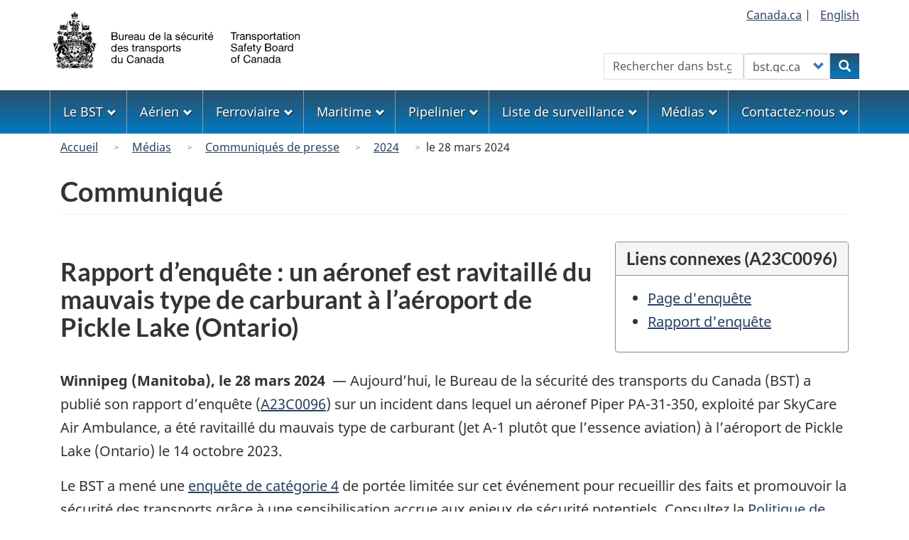

--- FILE ---
content_type: text/html; charset=UTF-8
request_url: https://www.bst-tsb.gc.ca/fra/medias-media/communiques/aviation/2024/a23c0096-20240328.html
body_size: 8354
content:
<!DOCTYPE html>
<!--[if lt IE 9]><html lang="fr" dir="ltr" class="no-js"><![endif]-->
<!--[if gt IE 8]><!-->
<html lang="fr" dir="ltr" class="no-js">
<!--<![endif]-->
  <head>
    <meta charset="utf-8" />
<meta name="description" content="Rapport d’enquête : un aéronef est ravitaillé du mauvais type de carburant à l’aéroport de Pickle Lake (Ontario)" />
<meta name="keywords" content="Communique de presse du BST, publication, annonce, information média, A23C0096" />
<link rel="canonical" href="https://www.bst.gc.ca/fra/medias-media/communiques/aviation/2024/a23c0096-20240328.html" />
<meta name="dcterms.title" content="28 mars 2024 - Communiqué de presse - Bureau de la sécurité des transports du Canada" />
<meta name="dcterms.creator" content="Gouvernement du Canada, Bureau de la sécurité des transports du Canada" />
<meta name="dcterms.subject" content="Communiqué de presse; Relations avec les médias; Aviation; Sécurité" />
<meta name="dcterms.description" content="Rapport d’enquête : un aéronef est ravitaillé du mauvais type de carburant à l’aéroport de Pickle Lake (Ontario)" />
<meta name="dcterms.language" content="fra" />
<meta name="dcterms.issued" content="2024-03-28" />
<meta name="dcterms.modified" content="2024-03-28" />
<meta name="Generator" content="Drupal 10 (https://www.drupal.org)" />
<meta name="MobileOptimized" content="width" />
<meta name="HandheldFriendly" content="true" />
<meta name="viewport" content="width=device-width, initial-scale=1.0" />
<noscript><link rel="stylesheet" href="/libraries/wet-boew/css/noscript.min.css" />
</noscript><link rel="icon" href="/themes/custom/safety/favicon.ico" type="image/vnd.microsoft.icon" />
<link rel="alternate" hreflang="en" href="https://www.bst.gc.ca/eng/medias-media/communiques/aviation/2024/a23c0096-20240328.html" />
<link rel="alternate" hreflang="fr" href="https://www.bst.gc.ca/fra/medias-media/communiques/aviation/2024/a23c0096-20240328.html" />

    <title>Rapport d’enquête : un aéronef est ravitaillé du mauvais type de carburant à l’aéroport de Pickle Lake (Ontario) - Bureau de la sécurité des transports du Canada</title>
    <link rel="stylesheet" media="all" href="/sites/default/files/css/css_r3Tu96H4bHuIiBK1wwNATGdipHb-CGuoDu1XjKL2wYY.css?delta=0&amp;language=fr&amp;theme=safety&amp;include=[base64]" />
<link rel="stylesheet" media="all" href="https://use.fontawesome.com/releases/v6.5.1/css/all.css" />
<link rel="stylesheet" media="all" href="/sites/default/files/css/css_rJbMPSJpyI2Q08_xuOBnse0HdzYd6pSVOLgjrjDjdSM.css?delta=2&amp;language=fr&amp;theme=safety&amp;include=[base64]" />
<link rel="stylesheet" media="all" href="/sites/default/files/css/css_sgPpSbpgiBCDDTTuqVD2lWv3uyjYhgQH-2cWRw__YLw.css?delta=3&amp;language=fr&amp;theme=safety&amp;include=[base64]" />

    <script type="application/json" data-drupal-selector="drupal-settings-json">{"path":{"baseUrl":"\/","pathPrefix":"fra\/","currentPath":"node\/3248","currentPathIsAdmin":false,"isFront":false,"currentLanguage":"fr"},"pluralDelimiter":"\u0003","suppressDeprecationErrors":true,"gtag":{"tagId":"G-0YBNH8QTXT","consentMode":false,"otherIds":[],"events":[],"additionalConfigInfo":[]},"ajaxPageState":{"libraries":"[base64]","theme":"safety","theme_token":null},"ajaxTrustedUrl":{"form_action_p_pvdeGsVG5zNF_XLGPTvYSKCf43t8qZYSwcfZl2uzM":true},"bootstrap":{"forms_has_error_value_toggle":1,"modal_animation":1,"modal_backdrop":"true","modal_focus_input":1,"modal_keyboard":1,"modal_select_text":1,"modal_show":1,"modal_size":"","popover_enabled":1,"popover_animation":1,"popover_auto_close":1,"popover_container":"body","popover_content":"","popover_delay":"0","popover_html":0,"popover_placement":"right","popover_selector":"","popover_title":"","popover_trigger":"click","tooltip_enabled":1,"tooltip_animation":1,"tooltip_container":"body","tooltip_delay":"0","tooltip_html":0,"tooltip_placement":"auto left","tooltip_selector":"","tooltip_trigger":"hover"},"user":{"uid":0,"permissionsHash":"1e68d011268f687ca909b07e2969a6975261b13424e656e21719741bec3155c0"}}</script>
<script src="/sites/default/files/js/js_wq3ad5_frl02KCZhwIYgL0VWfYMS3es8ds4L8TxCSfk.js?scope=header&amp;delta=0&amp;language=fr&amp;theme=safety&amp;include=eJxdjFEOwyAMQy9Ey5FQwlLGRDEK2ehuP35Wdfux_J5kM2DdlJrnbwtNJeSazZ3KNzS8RC_GgGK5uQgVf9Nno7JGlEKti0tAKhKMkk8z_nmlBx3OOoeIfUf127ytMOlXacRzg21yNanW3TgslMxK-vZ2l12WFIfwjx9iC0PGB8GTVdA"></script>
<script src="/modules/contrib/google_tag/js/gtag.js?t72mk2"></script>

  </head>
  <body class="path-node page-node-type-news-release has-glyphicons safety theme-gcweb">
    <nav>
      <ul id="wb-tphp">
        <li class="wb-slc">
          <a class="wb-sl" href="#wb-cont">
            Aller au contenu principal
          </a>
        </li>
        <li class="wb-slc">
          <a class="wb-sl" href="#wb-info">
            Skip to "About government"
          </a>
        </li>
      </ul>
    </nav>
    
      <div class="dialog-off-canvas-main-canvas" data-off-canvas-main-canvas>
    
  
        <header class="navbar navbar-default" id="navbar">
      <div id="wb-bnr" class="container">
        <div class="row">
          <section id="wb-lng" class="col-xs-3 col-sm-12 pull-right text-right">
            <h2 class="wb-inv">Sélection de la langue</h2>
              <div class="region region-language-toggle">
    
<section  class="language-switcher-language-url block block-tsb-common block-tsb-language-blocklanguage-interface clearfix" id="block-safety-languageswitcher">
  
    

      <div class="block-content">
      <ul class="links list-inline mrgn-bttm-0">                    <li><span class="hidden-xs"><a href="https://www.Canada.ca/" title="Lien au site web du Governement du Canada">Canada.ca</a>&nbsp;|&nbsp;</span></li>                    <li><a href="/eng/medias-media/communiques/aviation/2024/a23c0096-20240328.html" class="language-link" lang="en" hreflang="en" data-drupal-link-system-path="node/3248"><span class="hidden-xs">English</span><abbr title="English" class="visible-xs h3 mrgn-tp-sm mrgn-bttm-0 text-uppercase">en</abbr></a></li></ul>
    </div>
  </section>

  </div>

          </section>
            <div class="region col-xs-9 col-sm-5 col-md-4 region-banner">
          <a class="logo navbar-btn" href="/fra" title="Accueil" rel="home">
      <img class="navbar-logo" src="/themes/custom/safety/logos/logo-fr.svg" alt=Accueil" />
    </a>
  
  </div>

                      <section class="wb-mb-links col-xs-4 col-sm-3 visible-sm visible-xs pull-right" id="wb-glb-mn">
              <h2>Search and menus</h2>
              <ul class="list-inline text-right chvrn">
                <li>
                  <a href="#mb-pnl" title="Search and menus" aria-controls="mb-pnl" class="overlay-lnk" role="button">
                    <span class="glyphicon glyphicon-search">
                      <span class="glyphicon glyphicon-th-list">
                        <span class="wb-inv">Search and menus</span>
                      </span>
                    </span>
                  </a>
                </li>
              </ul>
              <div id="mb-pnl"></div>
            </section>
                      <div class="visible-md visible-lg region col-lg-offset-4 col-md-offset-4 col-sm-offset-2 col-xs-12 col-sm-5 col-md-4 region-search">
    
<section  class="tsb-common-tsb-search wb-srch form-inline block block-tsb-common block-tsb-common-tsb-search clearfix" data-drupal-selector="wb-srch" id="block-safety-tsbsearch">
  
    

      <div class="block-content">
      <form action="/fra/medias-media/communiques/aviation/2024/a23c0096-20240328.html" method="post" id="wb-srch" accept-charset="UTF-8">
  <div class="form-item js-form-item form-type-search js-form-type-search form-item-search js-form-item-search form-no-label form-group">
      <label for="wb-srch-q" class="control-label sr-only">Rechercher</label>
  
  
  <input data-drupal-selector="wb-srch-q" class="form-search form-control" placeholder="Rechercher dans bst.gc.ca" type="search" id="wb-srch-q" name="search" value="" size="27" maxlength="128" />

  
  
  </div>
<div class="form-item js-form-item form-type-select js-form-type-select form-item-engine js-form-item-engine form-no-label form-group">
      <label for="wb-srch-s" class="control-label sr-only">Customize your search</label>
  
  
  <div class="select-wrapper"><select data-drupal-selector="wb-srch-s" class="form-select form-control" id="wb-srch-s" name="engine"><option
            value="tsb">bst.gc.ca</option><option
            value="canada">canada.ca</option></select></div>

  
  
  </div>
<div class="submit form-group js-form-wrapper form-wrapper" data-drupal-selector="edit-submit-container" id="edit-submit-container"><button data-drupal-selector="wb-srch-sub" class="button js-form-submit form-submit btn-primary btn icon-before" type="submit" id="wb-srch-sub" name="op" value="Rechercher" title="Rechercher"><span class="icon glyphicon glyphicon-search" aria-hidden="true"></span><span class="wb-inv">Rechercher</span></button></div>
<input data-drupal-selector="form-otqiy1etw7wpjhrluuwdfjmhqddjtnk17gwod2gouki" type="hidden" name="form_build_id" value="form-OTQIy1etW7wpJHrLUUWdFjMhQDDJtNK17Gwod2GOUKI" /><input data-drupal-selector="edit-tsb-common-tsb-search" type="hidden" name="form_id" value="tsb_common_tsb_search" />
</form>

    </div>
  </section>

  </div>

        </div>
      </div>
              <nav aria-labelledby="topicsMenu" id="wb-sm" class="wb-menu visible-md visible-lg" data-trgt="mb-pnl">
          <div class="pnl-strt container nvbar">
            <h2 id="topicsMenu" class="wb-inv">Menu</h2>
                
                                <ul role="menubar" class="list-inline menu">
                                                    <li role="presentation">
          <a role="menuitem" class="dropdown-toggle item" href="#thetsb">Le BST</a>
                                                  <ul role="menu" class="sm list-unstyled" aria-expanded="false" aria-hidden="true">
                                            <li role="presentation">
          <a href="/fra/qui-about/index.html" role="menuitem" data-drupal-link-system-path="node/1632">Le BST en bref</a>
                          </li>
                                  <li role="presentation">
          <a href="/fra/qui-about/bureau-board.html" role="menuitem" data-drupal-link-system-path="node/1629">Le Bureau</a>
                          </li>
                                  <li role="presentation">
          <a href="/fra/carrieres-careers/index.html" role="menuitem" data-drupal-link-system-path="node/2">Une carrière au BST</a>
                          </li>
                                  <li role="presentation">
          <a href="/fra/coll/index.html" role="menuitem" data-drupal-link-system-path="node/1536">Collaboration internationale</a>
                          </li>
                                  <li role="presentation">
          <a href="/fra/surveillance-watchlist/index.html" role="menuitem" data-drupal-link-system-path="surveillance-watchlist/index.html">Liste de surveillance</a>
                          </li>
                                  <li role="presentation">
          <a href="/fra/lois-acts/index.html" role="menuitem" data-drupal-link-system-path="node/1617">Lois, règlements, politiques et conventions internationales</a>
                          </li>
                                  <li role="presentation">
          <a href="/fra/publications/index.html" role="menuitem" data-drupal-link-system-path="publications/index.html">Publications administratives</a>
                          </li>
                                  <li role="presentation">
          <a href="/fra/divulgation-disclosure/index.html" role="menuitem" data-drupal-link-system-path="node/1593">Transparence</a>
                          </li>
        </ul>
  
            </li>
                                  <li role="presentation">
          <a role="menuitem" class="dropdown-toggle item" href="#theAir">Aérien</a>
                                                  <ul role="menu" class="sm list-unstyled" aria-expanded="false" aria-hidden="true">
                                            <li role="presentation">
          <a href="/fra/aviation/index.html" role="menuitem" data-drupal-link-system-path="node/1530">Accueil</a>
                          </li>
                                  <li role="presentation">
          <a href="/fra/qui-about/enq-inv.html" role="menuitem" data-drupal-link-system-path="node/1630">À propos des enquêtes</a>
                          </li>
                                  <li role="presentation">
          <a href="/fra/stats/aviation/index.html" role="menuitem" data-drupal-link-system-path="node/1702">Données et statistiques</a>
                          </li>
                                  <li role="presentation">
          <a href="/fra/rapports-reports/aviation/index.html" role="menuitem" data-drupal-link-system-path="node/7">Enquêtes et rapports</a>
                          </li>
                                  <li role="presentation">
          <a href="/fra/surveillance-watchlist/aviation/index.html" role="menuitem" data-drupal-link-system-path="surveillance-watchlist/aviation/index.html">Liste de surveillance</a>
                          </li>
                                  <li role="presentation">
          <a href="/fra/securite-safety/aviation/index.html" role="menuitem" data-drupal-link-system-path="securite-safety/aviation/index.html">Préoccupations et avis de sécurité</a>
                          </li>
                                  <li role="presentation">
          <a href="/fra/recommandations-recommendations/aviation/index.html" role="menuitem" data-drupal-link-system-path="recommandations-recommendations/aviation/index.html">Recommandations</a>
                          </li>
                                  <li role="presentation">
          <a href="/fra/incidents-occurrence/aviation/index.html" class="text-danger" role="menuitem" data-drupal-link-system-path="node/13">Signaler un événement</a>
                          </li>
        </ul>
  
            </li>
                                  <li role="presentation">
          <a role="menuitem" class="dropdown-toggle item" href="#rail">Ferroviaire</a>
                                                  <ul role="menu" class="sm list-unstyled" aria-expanded="false" aria-hidden="true">
                                            <li role="presentation">
          <a href="/fra/rail/index.html" role="menuitem" data-drupal-link-system-path="node/1656">Accueil</a>
                          </li>
                                  <li role="presentation">
          <a href="/fra/qui-about/enq-inv.html" role="menuitem" data-drupal-link-system-path="node/1630">À propos des enquêtes</a>
                          </li>
                                  <li role="presentation">
          <a href="/fra/stats/rail/index.html" role="menuitem" data-drupal-link-system-path="node/1705">Données et statistiques</a>
                          </li>
                                  <li role="presentation">
          <a href="/fra/rapports-reports/rail/index.html" role="menuitem" data-drupal-link-system-path="node/10">Enquêtes et rapports</a>
                          </li>
                                  <li role="presentation">
          <a href="/fra/surveillance-watchlist/rail/index.html" role="menuitem" data-drupal-link-system-path="surveillance-watchlist/rail/index.html">Liste de surveillance</a>
                          </li>
                                  <li role="presentation">
          <a href="/fra/securite-safety/rail/index.html" role="menuitem" data-drupal-link-system-path="securite-safety/rail/index.html">Préoccupations et avis de sécurité</a>
                          </li>
                                  <li role="presentation">
          <a href="/fra/recommandations-recommendations/rail/index.html" role="menuitem" data-drupal-link-system-path="recommandations-recommendations/rail/index.html">Recommandations</a>
                          </li>
                                  <li role="presentation">
          <a href="/fra/incidents-occurrence/rail/index.html" class="text-danger" role="menuitem" data-drupal-link-system-path="node/1611">Signaler un événement</a>
                          </li>
        </ul>
  
            </li>
                                  <li role="presentation">
          <a role="menuitem" class="dropdown-toggle item" href="#themarine">Maritime</a>
                                                  <ul role="menu" class="sm list-unstyled" aria-expanded="false" aria-hidden="true">
                                            <li role="presentation">
          <a href="/fra/marine/index.html" role="menuitem" data-drupal-link-system-path="node/1624">Accueil</a>
                          </li>
                                  <li role="presentation">
          <a href="/fra/qui-about/enq-inv.html" role="menuitem" data-drupal-link-system-path="node/1630">À propos des enquêtes</a>
                          </li>
                                  <li role="presentation">
          <a href="/fra/stats/marine/index.html" role="menuitem" data-drupal-link-system-path="node/1703">Données et statistiques</a>
                          </li>
                                  <li role="presentation">
          <a href="/fra/rapports-reports/marine/index.html" role="menuitem" data-drupal-link-system-path="node/8">Enquêtes et rapports</a>
                          </li>
                                  <li role="presentation">
          <a href="/fra/surveillance-watchlist/marine/index.html" role="menuitem" data-drupal-link-system-path="surveillance-watchlist/marine/index.html">Liste de surveillance</a>
                          </li>
                                  <li role="presentation">
          <a href="/fra/securite-safety/marine/index.html" role="menuitem" data-drupal-link-system-path="securite-safety/marine/index.html">Préoccupations et avis de sécurité</a>
                          </li>
                                  <li role="presentation">
          <a href="/fra/recommandations-recommendations/marine/index.html" role="menuitem" data-drupal-link-system-path="recommandations-recommendations/marine/index.html">Recommandations</a>
                          </li>
                                  <li role="presentation">
          <a href="/fra/incidents-occurrence/marine/index.html" class="text-danger" role="menuitem" data-drupal-link-system-path="node/1609">Signaler un événement</a>
                          </li>
        </ul>
  
            </li>
                                  <li role="presentation">
          <a role="menuitem" class="dropdown-toggle item" href="#thepipeline">Pipelinier</a>
                                                  <ul role="menu" class="sm list-unstyled" aria-expanded="false" aria-hidden="true">
                                            <li role="presentation">
          <a href="/fra/pipeline/index.html" role="menuitem" data-drupal-link-system-path="node/1627">Accueil</a>
                          </li>
                                  <li role="presentation">
          <a href="/fra/qui-about/enq-inv.html" role="menuitem" data-drupal-link-system-path="node/1630">À propos des enquêtes</a>
                          </li>
                                  <li role="presentation">
          <a href="/fra/stats/pipeline/index.html" role="menuitem" data-drupal-link-system-path="node/1704">Données et statistiques</a>
                          </li>
                                  <li role="presentation">
          <a href="/fra/rapports-reports/pipeline/index.html" role="menuitem" data-drupal-link-system-path="node/9">Enquêtes et rapports</a>
                          </li>
                                  <li role="presentation">
          <a href="/fra/securite-safety/pipeline/index.html" role="menuitem" data-drupal-link-system-path="securite-safety/pipeline/index.html">Préoccupations et avis de sécurité</a>
                          </li>
                                  <li role="presentation">
          <a href="/fra/recommandations-recommendations/pipeline/index.html" role="menuitem" data-drupal-link-system-path="recommandations-recommendations/pipeline/index.html">Recommandations</a>
                          </li>
                                  <li role="presentation">
          <a href="/fra/incidents-occurrence/pipeline/index.html" class="text-danger" role="menuitem" data-drupal-link-system-path="node/1610">Signaler un événement</a>
                          </li>
        </ul>
  
            </li>
                                  <li role="presentation">
          <a role="menuitem" class="dropdown-toggle item" href="#thewatchlist">Liste de surveillance</a>
                                                  <ul role="menu" class="sm list-unstyled" aria-expanded="false" aria-hidden="true">
                                            <li role="presentation">
          <a href="/fra/surveillance-watchlist/index.html" role="menuitem" data-drupal-link-system-path="surveillance-watchlist/index.html">Liste de surveillance la plus récente</a>
                          </li>
                                  <li role="presentation">
          <a href="/fra/surveillance-watchlist/aviation/index.html" role="menuitem" data-drupal-link-system-path="surveillance-watchlist/aviation/index.html">Enjeux principaux : transport aérien</a>
                          </li>
                                  <li role="presentation">
          <a href="/fra/surveillance-watchlist/rail/index.html" role="menuitem" data-drupal-link-system-path="surveillance-watchlist/rail/index.html">Enjeux principaux : transport ferroviaire</a>
                          </li>
                                  <li role="presentation">
          <a href="/fra/surveillance-watchlist/marine/index.html" role="menuitem" data-drupal-link-system-path="surveillance-watchlist/marine/index.html">Enjeux principaux : transport maritime</a>
                          </li>
        </ul>
  
            </li>
                                  <li role="presentation">
          <a role="menuitem" class="dropdown-toggle item" href="#themedia">Médias</a>
                                                  <ul role="menu" class="sm list-unstyled" aria-expanded="false" aria-hidden="true">
                                            <li role="presentation">
          <a href="/fra/medias-media/deploiement-deployment/index.html" role="menuitem" data-drupal-link-system-path="medias-media/deploiement-deployment/index.html">Avis de déploiement</a>
                          </li>
                                  <li role="presentation">
          <a href="/fra/medias-media/avis-advisory/index.html" role="menuitem" data-drupal-link-system-path="medias-media/avis-advisory/index.html">Avis aux médias</a>
                          </li>
                                  <li role="presentation">
          <a href="/fra/medias-media/communiques/index.html" role="menuitem" data-drupal-link-system-path="medias-media/communiques/index.html">Communiqués</a>
                          </li>
                                  <li role="presentation">
          <a href="/fra/medias-media/decl-stat/index.html" role="menuitem" data-drupal-link-system-path="medias-media/decl-stat/index.html">Déclarations</a>
                          </li>
                                  <li role="presentation">
          <a href="/fra/medias-media/discours-speeches/index.html" role="menuitem" data-drupal-link-system-path="medias-media/discours-speeches/index.html">Présentations</a>
                          </li>
                                  <li role="presentation">
          <a href="/fra/medias-media/contact.html" role="menuitem" data-drupal-link-system-path="node/1625">Relations avec les médias</a>
                          </li>
        </ul>
  
            </li>
                                  <li role="presentation">
          <a role="menuitem" class="dropdown-toggle item" href="#thecontact">Contactez-nous</a>
                                                  <ul role="menu" class="sm list-unstyled" aria-expanded="false" aria-hidden="true">
                                            <li role="presentation">
          <a href="/fra/contactez-contact/index.html" role="menuitem" data-drupal-link-system-path="node/12">Contactez-nous</a>
                          </li>
                                  <li role="presentation">
          <a href="/fra/medias-media/contact.html" role="menuitem" data-drupal-link-system-path="node/1625">Relations avec les médias</a>
                          </li>
                                  <li role="presentation">
          <a href="/fra/incidents-occurrence/index.html" class="text-danger" role="menuitem" data-drupal-link-system-path="node/1608">Faire rapport au BST</a>
                          </li>
                                  <li role="presentation">
          <a href="/fra/securitas/index.html" role="menuitem" data-drupal-link-system-path="node/1658">SECURITAS</a>
                          </li>
        </ul>
  
            </li>
        </ul>
  




          </div>
        </nav>
              <div class="region region-breadcrumb">
        <nav id="wb-bc" property="breadcrumb" aria-labelledby="breadcrumbTitle">
    <h2 id="breadcrumbTitle">Vous êtes ici</h2>
    <div class="container">
      <ol class="breadcrumb">
                  <li >
                          <a href="/fra">Accueil</a>
                      </li>
                  <li >
                          <a href="/fra/medias-media/index.html">Médias</a>
                      </li>
                  <li >
                          <a href="/fra/medias-media/communiques/index.html?year=2026">Communiqués de presse</a>
                      </li>
                  <li >
                          <a href="/fra/medias-media/communiques/index.html?year=2024">2024</a>
                      </li>
                  <li >
                          le 28 mars 2024
                      </li>
              </ol>
  </div>
</nav>


  </div>

    </header>
  

  <div
    class="container-fluid mx-0 px-0">
              <div class="container">
        <div class="row">
                      <div class="highlighted col-md-12">  <div class="region region-highlighted">
    <div data-drupal-messages-fallback class="hidden"></div>

  </div>
</div>
                  </div>
      </div>
            <div class="container">
      <div
        class="row">

                        <main
          property="mainContentOfPage"  class="col-sm-12 main-container js-quickedit-main-content">

                                                <div class="region region-header">
      
  <div class="row">
    <div class="col-xs-12">
      <h1 id="wb-cont" class="page-header mrgn-tp-md">Communiqué</h1>
    </div>
  </div>


  </div>

                      
          <section
            class="row">

                        
                        
                        
            
                                                    <div class="col-md-12">
                <a id="main-content"></a>
                  <div class="region region-content">
      <article class="news-release is-promoted full clearfix">

  
    

  
  <div class="content">
      <div class="layout layout--onecol">
    <div  class="layout__region layout__region--content">
      
<section  class="views-element-container pull-right mrgn-lft-md mrgn-tp-md tsb-over block block-views block-views-blockassociated-links-associated-links-news-block clearfix">
  
    

      <div class="block-content">
      <div class="form-group"><div class="view view-associated-links view-id-associated_links view-display-id-associated_links_news_block js-view-dom-id-e1783bd7e8509a0c6710d0ec05529123909aff4cc4b22274b894b9b3db8898ff">
  
    
      
      <div class="view-content">
      <div class="item-list">
  <div class="panel panel-default mrgn-lft-md">
      <header class="panel-heading">
      <h3 class="panel-title">Liens connexes (A23C0096)</h3>
    </header>
    <div class="panel-body">
  <ul>

          <li><div class="views-field views-field-view-node"><span class="field-content"><a href="/fra/enquetes-investigations/aviation/2023/a23c0096/a23c0096.html" hreflang="fr">Page d&#039;enquête</a></span></div></li>
          <li><div class="views-field views-field-view-node"><span class="field-content"><a href="/fra/rapports-reports/aviation/2023/a23c0096/a23c0096.html" hreflang="fr">Rapport d&#039;enquête</a></span></div></li>
    
  </ul>
  </div>
  </div>
</div>

    </div>
  
          </div>
</div>

    </div>
  </section>

<section  class="block block-layout-builder block-field-blocknodenews-releasetitle clearfix">
  
    

      <div class="block-content">
      
  <h2>Rapport d’enquête : un aéronef est ravitaillé du mauvais type de carburant à l’aéroport de Pickle Lake (Ontario)</h2>

    </div>
  </section>

<section  class="block block-tsb-common block-tsb-common-tsb-news-post clearfix">
  
    

      <div class="block-content">
      

<div  class="pattern pattern-newspost">
  <span class="pattern-newspost-heading">
    <strong>
      <span >Winnipeg (Manitoba)</span>,
      <time datetime="2024-03-28" >le 28 mars 2024</time>
    </strong>&nbsp;—&nbsp;</span>
  <div >
    <p>Aujourd’hui, le Bureau de la sécurité des  transports du Canada (BST) a publié son rapport d’enquête (<a href="/fra/rapports-reports/aviation/2023/a23c0096/a23c0096.html">A23C0096</a>) sur un  incident dans lequel un aéronef Piper PA-31-350, exploité par SkyCare Air  Ambulance, a été ravitaillé du mauvais type de carburant (Jet A-1 plutôt que l’essence  aviation) à l’aéroport de Pickle Lake (Ontario) le 14 octobre 2023. </p>
<p>Le BST a  mené une <a href="https://www.bst-tsb.gc.ca/fra/lois-acts/evenements-occurrences.html">enquête  de catégorie 4</a> de portée limitée sur cet événement pour recueillir  des faits et promouvoir la sécurité des transports grâce à une sensibilisation  accrue aux enjeux de sécurité potentiels. Consultez la <a href="http://www.bst-tsb.gc.ca/fra/lois-acts/evenements-occurrences.html">Politique  de classification des événements</a> pour obtenir plus  d’informations. </p>
  </div>
</div>

    </div>
  </section>

<section  class="block block-block-content block-block-content53c438fa-2bde-4dbe-98b6-6c4806097701 clearfix">
  
    

      <div class="block-content">
      
            <div class="field field--name-body field--type-text-with-summary field--label-hidden field--item"><hr><p><em>Le <abbr title="Bureau de la sécurité des transports du Canada">BST</abbr> est un organisme indépendant qui mène des enquêtes sur des événements de transport aérien, ferroviaire, maritime et pipelinier. Son seul but est de promouvoir la sécurité des transports. Le Bureau n'est pas habilité à attribuer ni à déterminer les responsabilités civiles ou pénales.</em></p><p><strong>Pour de plus amples renseignements :</strong><br>Bureau de la sécurité des transports du Canada<br>Relations avec les médias<br>Téléphone :&nbsp;819–360–4376<br>Courriel :&nbsp;<a href="mailto:medias@bst.gc.ca">medias@bst.gc.ca</a></p></div>
      
    </div>
  </section>

    </div>
  </div>

  </div>

</article>


<section  id="block-safety-tsbautofootnoteslist" class="block block-tsb-common block-tsb-common-footnotesblock clearfix">
  
    

      <div class="block-content">
      <div id="tsb_auto_footnotes_list"></div>
    </div>
  </section>

  </div>

              </div>
              <div class="pagedetails-wrapper col-xs-12 ">
                  <div class="pagedetails region region-content-footer">
    <div class="row">
      
<section  id="block-safety-sharewidgetblock" class="block block-wxt-library block-share-widget-block clearfix">
  
    

      <div class="block-content">
      <div class="wb-share mrgn-bttm-sm pull-right" data-wb-share='{"filter":["blogger","diigo","email","facebook","gmail","linkedin","myspace","pinterest","reddit","tinyurl","tumblr","twitter","whatsapp","yahoomail"],"pnlId":"pnl1","lnkClass":"btn btn-default"}'></div>
    </div>
  </section>

    </div>
  </div>

              </div>
                      </section>

        </main>

                                
                                
      </div>
    </div>
  </div>


      <footer id="wb-info">
      <div
        class="container">
                <h2 class="wb-inv">About this site</h2>
          <div class="region region-footer margin-top-large row">
    
<section id="block-safety-stayconnected" class="block block-block-content block-block-contenta321e549-f3b6-4b4a-9cf7-44e854309962 clearfix col-md-6 col-lg-5 col-xl-4">
  
    

      
            <div class="field field--name-body field--type-text-with-summary field--label-hidden field--item"><h3>Restez branchés</h3>
<ul class="menu list-inline" role="menu">
  <li><a href="https://www.youtube.com/user/BSTCanada/" title="BST Canada Youtube"><i class="fab fa-square-youtube fa-3x" aria-hidden="true"></i><span class="wb-inv"> YouTube</span></a></li>
  <li><a href="https://www.flickr.com/photos/tsbcanada/" title="BST Canada Flickr"><i class="fab fa-flickr fa-3x" aria-hidden="true"></i><span class="wb-inv"> Flickr</span></a></li>
  <li><a href="https://www.facebook.com/BSTduCanada/" title="BST Canada Facebook"><i class="fab fa-facebook-square fa-3x" aria-hidden="true"></i><span class="wb-inv"> Facebook</span></a></li>
  <li><a href="https://www.linkedin.com/company/transportation-safety-board-of-canada/" title="BST Canada LinkedIn"><i class="fab fa-linkedin fa-3x" aria-hidden="true"></i><span class="wb-inv"> LinkedIn</span></a></li>
  <li><a href="/fra/fils-feeds/index.html/" title="BST Canada RSS"><i class="fas fa-rss-square fa-3x" aria-hidden="true"></i><span class="wb-inv"> RSS</span></a></li>
  <li><a href="https://twitter.com/BSTCanada/" title="BST Canada X/Twitter"><i class="fa-brands fa-square-x-twitter fa-3x" aria-hidden="true"></i><span class="wb-inv"> X/Twitter</span></a></li>
</ul>
</div>
      
  </section>
<div class="gc-main-footer col-md-6 col-lg-7 col-xl-8">
  <nav id="block-safety-footer" class="wb-navcurr pad-tp-0">
          <ul class="list-unstyled">
        
                                    <li >
        <a href="/fra/qui-about/index.html" data-drupal-link-system-path="node/1632">À propos du BST</a>
                          </li>
                              <li >
        <a href="/fra/publications/access/2022-25/access-2022-25.html" data-drupal-link-system-path="node/55">Accessibilité</a>
                          </li>
                              <li >
        <a href="/fra/carrieres-careers/index.html" data-drupal-link-system-path="node/2">Une carrière avec le BST</a>
                          </li>
                              <li >
        <a href="/fra/contactez-contact/index.html" data-drupal-link-system-path="node/12">Contactez-nous</a>
                          </li>
                              <li >
        <a href="/fra/medias-media/contact.html" data-drupal-link-system-path="node/1625">Médias</a>
                          </li>
                    


      </ul>
      </nav>
</div>

  </div>

              </div>
      <div class="brand">
        <div class="container">
          <div class="row">
            <nav class="col-md-10 ftr-urlt-lnk">
              <h2 class="wb-inv">About this site</h2>
                <div class="region region-branding">
    <nav role="navigation" aria-labelledby="block-safety-brand-2-menu" id="block-safety-brand-2">
            
  <h2 class="visually-hidden" id="block-safety-brand-2-menu">Brand</h2>
  

        
        <ul role="menu">
                        <li role="presentation">
        <a href="/fra/divulgation-disclosure/index.html" role="menuitem" data-drupal-link-system-path="node/1593">Transparence</a>
                  </li>
                        <li role="presentation">
        <a href="/fra/avis-notices/avis-notices.html" role="menuitem" data-drupal-link-system-path="node/1532">Avis</a>
                  </li>
        </ul>
  


  </nav>

  </div>

            </nav>
            <div class="col-xs-6 visible-sm visible-xs tofpg">
              <a href="#wb-cont">Top of Page
                <span class="glyphicon glyphicon-chevron-up"></span>
              </a>
            </div>
            <div class="col-xs-6 col-md-2 text-right">
              <a href="https://www.Canada.ca" title="Link to the Government of Canada website">
                <img src='/libraries/theme-gcweb/assets/wmms-blk.svg' alt='Symbol of the Government of Canada'/>
              </a>
            </div>
          </div>
        </div>
      </div>
    </div>
  </footer>

  </div>

    
    <script src="/sites/default/files/js/js_MK7ODwi4iae8J6zy961dqF6iqKupiRyd-mbiPZLT0qk.js?scope=footer&amp;delta=0&amp;language=fr&amp;theme=safety&amp;include=eJxdjFEOwyAMQy9Ey5FQwlLGRDEK2ehuP35Wdfux_J5kM2DdlJrnbwtNJeSazZ3KNzS8RC_GgGK5uQgVf9Nno7JGlEKti0tAKhKMkk8z_nmlBx3OOoeIfUf127ytMOlXacRzg21yNanW3TgslMxK-vZ2l12WFIfwjx9iC0PGB8GTVdA"></script>
<script src="/libraries/wet-boew/js/wet-boew.min.js?t72mk2"></script>
<script src="/sites/default/files/js/js_2oZIOZq9unIlaInYTWUTpoGSrkAfj9UHHeMMHI3bwlE.js?scope=footer&amp;delta=2&amp;language=fr&amp;theme=safety&amp;include=eJxdjFEOwyAMQy9Ey5FQwlLGRDEK2ehuP35Wdfux_J5kM2DdlJrnbwtNJeSazZ3KNzS8RC_GgGK5uQgVf9Nno7JGlEKti0tAKhKMkk8z_nmlBx3OOoeIfUf127ytMOlXacRzg21yNanW3TgslMxK-vZ2l12WFIfwjx9iC0PGB8GTVdA"></script>
<script src="/modules/custom/tsb_common/js/tsb_common_footnotes.js?t72mk2"></script>
<script src="/sites/default/files/js/js_tOXq_XFrwuCaKKMu2AmHDhLNnOSHSK6vUiwE-h8Gn7M.js?scope=footer&amp;delta=4&amp;language=fr&amp;theme=safety&amp;include=eJxdjFEOwyAMQy9Ey5FQwlLGRDEK2ehuP35Wdfux_J5kM2DdlJrnbwtNJeSazZ3KNzS8RC_GgGK5uQgVf9Nno7JGlEKti0tAKhKMkk8z_nmlBx3OOoeIfUf127ytMOlXacRzg21yNanW3TgslMxK-vZ2l12WFIfwjx9iC0PGB8GTVdA"></script>
<script src="/libraries/theme-gcweb/js/theme.min.js?t72mk2"></script>

  </body>
</html>


--- FILE ---
content_type: image/svg+xml
request_url: https://www.bst-tsb.gc.ca/themes/custom/safety/logos/logo-fr.svg
body_size: 206427
content:
<?xml version="1.0" encoding="utf-8"?>
<!-- Generator: Adobe Illustrator 25.2.0, SVG Export Plug-In . SVG Version: 6.00 Build 0)  -->
<svg version="1.1" id="Layer_1" xmlns="http://www.w3.org/2000/svg" xmlns:xlink="http://www.w3.org/1999/xlink" x="0px" y="0px"
	 viewBox="0 0 226.9 57.6" style="enable-background:new 0 0 226.9 57.6;" xml:space="preserve">
<g>
	<path d="M166,21.7v0.8h-2.3v6.1h-0.9v-6.1h-2.3v-0.8H166z"/>
	<path d="M168.3,23.5v0.9c-1.2,0-1.8,0.6-1.8,2v2.2h-0.8v-5h0.8v1.1h0c0.4-0.8,0.9-1.2,1.7-1.2C168.3,23.5,168.3,23.5,168.3,23.5z"
		/>
	<path d="M172.9,24.8v2.9c0,0.2,0.1,0.3,0.3,0.3c0.1,0,0.2,0,0.3,0v0.6c-0.2,0.1-0.4,0.1-0.6,0.1c-0.4,0-0.7-0.3-0.7-0.8
		c-0.4,0.5-1,0.8-1.8,0.8c-1,0-1.6-0.5-1.6-1.4c0-0.4,0.1-0.8,0.4-1.1c0.3-0.3,0.9-0.5,2-0.6c0.7-0.1,0.9-0.3,0.9-0.6
		c0-0.6-0.3-0.8-1.1-0.8c-0.8,0-1.2,0.3-1.2,0.9h-0.8c0.1-1.1,0.8-1.7,2.1-1.7C172.4,23.5,172.9,24,172.9,24.8z M170.5,28
		c1,0,1.5-0.6,1.5-1.1V26c-0.1,0.1-0.4,0.2-0.6,0.2l-0.8,0.1c-0.7,0.1-1.1,0.4-1.1,0.9C169.6,27.7,169.9,28,170.5,28z"/>
	<path d="M178.3,25.3v3.3h-0.8v-3.4c0-0.6-0.4-1-1-1c-0.9,0-1.5,0.6-1.5,1.5v2.8h-0.8v-5h0.8v0.8h0c0.4-0.6,0.9-0.9,1.6-0.9
		C177.8,23.5,178.3,24.1,178.3,25.3z"/>
	<path d="M183.2,25h-0.8v0c0-0.5-0.5-0.8-1.2-0.8c-0.7,0-1.1,0.2-1.1,0.6c0,0.4,0.3,0.6,1,0.7l0.8,0.2c1,0.2,1.5,0.6,1.5,1.4
		c0,1-0.8,1.6-2.1,1.6c-1.3,0-2.1-0.6-2.1-1.7h0.8c0,0.6,0.5,1,1.3,1c0.8,0,1.2-0.3,1.2-0.7c0-0.2-0.1-0.4-0.3-0.5
		c-0.2-0.1-0.6-0.3-1.2-0.4c-1.3-0.3-1.7-0.7-1.7-1.4c0-0.9,0.8-1.4,1.9-1.4C182.5,23.5,183.1,24,183.2,25z"/>
	<path d="M189.1,26.1c0,1.5-0.9,2.6-2.3,2.6c-0.6,0-1.3-0.3-1.6-0.8h0v2.6h-0.8v-6.9h0.8v0.7h0c0.3-0.5,0.8-0.8,1.6-0.8
		C188.2,23.5,189.1,24.6,189.1,26.1z M186.7,28c0.9,0,1.5-0.7,1.5-1.9c0-1.1-0.6-1.8-1.6-1.8c-1,0-1.5,0.8-1.5,1.9
		C185.2,27.2,185.7,28,186.7,28z"/>
	<path d="M194.6,26.1c0,1.5-1,2.6-2.4,2.6c-1.4,0-2.4-1-2.4-2.6c0-1.6,0.9-2.6,2.4-2.6C193.7,23.5,194.6,24.6,194.6,26.1z M192.2,28
		c0.9,0,1.6-0.8,1.6-1.9c0-1.1-0.7-1.9-1.6-1.9c-0.9,0-1.5,0.7-1.5,1.9C190.7,27.2,191.3,28,192.2,28z"/>
	<path d="M198.2,23.5v0.9c-1.2,0-1.8,0.6-1.8,2v2.2h-0.8v-5h0.8v1.1h0c0.4-0.8,0.9-1.2,1.7-1.2C198.1,23.5,198.1,23.5,198.2,23.5z"
		/>
	<path d="M199.9,22.1v1.5h1v0.7h-1v3.1c0,0.3,0.1,0.4,0.3,0.4c0.2,0,0.3,0,0.5,0h0.2v0.7h-0.7c-0.9,0-1.1-0.3-1.1-1v-3.2h-0.8v-0.7
		h0.8v-1.5H199.9z"/>
	<path d="M205.8,24.8v2.9c0,0.2,0.1,0.3,0.3,0.3c0.1,0,0.2,0,0.3,0v0.6c-0.2,0.1-0.4,0.1-0.6,0.1c-0.4,0-0.7-0.3-0.7-0.8
		c-0.4,0.5-1,0.8-1.8,0.8c-1,0-1.6-0.5-1.6-1.4c0-0.4,0.1-0.8,0.4-1.1c0.3-0.3,0.9-0.5,2-0.6c0.7-0.1,0.9-0.3,0.9-0.6
		c0-0.6-0.3-0.8-1.1-0.8c-0.8,0-1.2,0.3-1.2,0.9h-0.8c0.1-1.1,0.8-1.7,2.1-1.7C205.3,23.5,205.8,24,205.8,24.8z M203.4,28
		c1,0,1.5-0.6,1.5-1.1V26c-0.1,0.1-0.4,0.2-0.6,0.2l-0.8,0.1c-0.7,0.1-1.1,0.4-1.1,0.9C202.4,27.7,202.8,28,203.4,28z"/>
	<path d="M208.2,22.1v1.5h1v0.7h-1v3.1c0,0.3,0.1,0.4,0.3,0.4c0.2,0,0.3,0,0.5,0h0.2v0.7h-0.7c-0.9,0-1.1-0.3-1.1-1v-3.2h-0.8v-0.7
		h0.8v-1.5H208.2z"/>
	<path d="M210.9,21.7v1h-0.8v-1H210.9z M210.9,23.6v5h-0.8v-5H210.9z"/>
	<path d="M216.8,26.1c0,1.5-1,2.6-2.4,2.6c-1.4,0-2.4-1-2.4-2.6c0-1.6,0.9-2.6,2.4-2.6C215.9,23.5,216.8,24.6,216.8,26.1z M214.4,28
		c0.9,0,1.6-0.8,1.6-1.9c0-1.1-0.7-1.9-1.6-1.9c-0.9,0-1.5,0.7-1.5,1.9C212.8,27.2,213.5,28,214.4,28z"/>
	<path d="M221.9,25.3v3.3h-0.8v-3.4c0-0.6-0.4-1-1-1c-0.9,0-1.5,0.6-1.5,1.5v2.8h-0.8v-5h0.8v0.8h0c0.4-0.6,0.9-0.9,1.6-0.9
		C221.4,23.5,221.9,24.1,221.9,25.3z"/>
	<path d="M166.1,34h-0.9c-0.1-0.9-0.7-1.4-1.7-1.4c-1,0-1.5,0.4-1.5,1.2c0,0.3,0.1,0.5,0.3,0.7c0.2,0.2,0.8,0.4,1.9,0.6
		c1.5,0.3,2.2,0.9,2.2,2c0,0.6-0.3,1.1-0.8,1.5c-0.5,0.4-1.2,0.6-1.9,0.6c-1.6,0-2.8-0.8-2.8-2.4h0.9c0,1.1,0.8,1.7,2,1.7
		c1.1,0,1.7-0.4,1.7-1.3c0-0.6-0.5-1-1.9-1.3c-1-0.2-1.6-0.4-2-0.7c-0.3-0.3-0.5-0.7-0.5-1.2c0-1.3,1.1-2,2.5-2
		C165.1,31.8,166.1,32.6,166.1,34z"/>
	<path d="M171.3,35.1V38c0,0.2,0.1,0.3,0.3,0.3c0.1,0,0.2,0,0.3,0v0.6c-0.2,0.1-0.4,0.1-0.6,0.1c-0.4,0-0.7-0.3-0.7-0.8
		c-0.4,0.5-1,0.8-1.8,0.8c-1,0-1.6-0.5-1.6-1.4c0-0.4,0.1-0.8,0.4-1.1c0.3-0.3,0.9-0.5,2-0.6c0.7-0.1,0.9-0.3,0.9-0.6
		c0-0.6-0.3-0.8-1.1-0.8c-0.8,0-1.2,0.3-1.2,0.9h-0.8c0.1-1.1,0.8-1.7,2.1-1.7C170.8,33.8,171.3,34.4,171.3,35.1z M168.9,38.3
		c1,0,1.5-0.6,1.5-1.1v-0.9c-0.1,0.1-0.4,0.2-0.6,0.2l-0.8,0.1c-0.7,0.1-1.1,0.4-1.1,0.9C167.9,38,168.3,38.3,168.9,38.3z"/>
	<path d="M174.8,32v0.7c-0.1,0-0.3-0.1-0.5-0.1c-0.5,0-0.6,0.2-0.6,0.5v0.7h1v0.7h-1v4.3h-0.8v-4.3H172v-0.7h0.8v-0.8
		c0-0.7,0.5-1.2,1.4-1.2C174.4,31.9,174.7,32,174.8,32z"/>
	<path d="M179.1,34.6c0.4,0.5,0.6,1.2,0.6,2v0.1H176v0.1c0,1,0.6,1.6,1.6,1.6c0.7,0,1.2-0.4,1.3-1h0.8c-0.2,1.1-1,1.7-2.1,1.7
		c-0.5,0-1-0.1-1.3-0.3c-0.7-0.5-1.1-1.4-1.1-2.3c0-0.7,0.2-1.3,0.7-1.8c0.4-0.5,1-0.7,1.7-0.7C178.2,33.8,178.7,34.1,179.1,34.6z
		 M178.9,35.9c0-0.8-0.6-1.4-1.4-1.4c-0.8,0-1.4,0.6-1.4,1.4H178.9z"/>
	<path d="M181.7,32.4v1.5h1v0.7h-1v3.1c0,0.3,0.1,0.4,0.3,0.4c0.2,0,0.3,0,0.5,0h0.2v0.7H182c-0.9,0-1.1-0.3-1.1-1v-3.2H180v-0.7
		h0.8v-1.5H181.7z"/>
	<path d="M184,33.9l1.5,4.1h0l1.4-4.1h0.9l-2.1,5.5c-0.4,1.2-0.8,1.5-1.5,1.5c-0.2,0-0.4,0-0.6-0.1v-0.8c0.2,0,0.3,0.1,0.5,0.1
		c0.3,0,0.6-0.2,0.7-0.5l0.3-0.8l-2-5H184z"/>
	<path d="M194.2,32c0.8,0,1.4,0.2,1.7,0.5c0.3,0.3,0.5,0.7,0.5,1.2c0,0.7-0.4,1.3-1,1.5v0c0.8,0.2,1.3,0.8,1.3,1.7
		c0,1.1-0.9,2-2.1,2h-3.4V32H194.2z M194.1,35c0.9,0,1.4-0.3,1.4-1.1c0-0.7-0.3-1.1-1.4-1.1h-1.9V35H194.1z M194.5,38.1
		c0.7,0,1.3-0.5,1.3-1.2c0-0.8-0.5-1.1-1.5-1.1h-2.1v2.4H194.5z"/>
	<path d="M202.3,36.4c0,1.5-1,2.6-2.4,2.6c-1.4,0-2.4-1-2.4-2.6c0-1.6,0.9-2.6,2.4-2.6C201.4,33.8,202.3,34.9,202.3,36.4z
		 M199.9,38.3c0.9,0,1.6-0.8,1.6-1.9c0-1.1-0.7-1.9-1.6-1.9c-0.9,0-1.5,0.7-1.5,1.9C198.3,37.5,199,38.3,199.9,38.3z"/>
	<path d="M207.2,35.1V38c0,0.2,0.1,0.3,0.3,0.3c0.1,0,0.2,0,0.3,0v0.6c-0.2,0.1-0.4,0.1-0.6,0.1c-0.4,0-0.7-0.3-0.7-0.8
		c-0.4,0.5-1,0.8-1.8,0.8c-1,0-1.6-0.5-1.6-1.4c0-0.4,0.1-0.8,0.4-1.1c0.3-0.3,0.9-0.5,2-0.6c0.7-0.1,0.9-0.3,0.9-0.6
		c0-0.6-0.3-0.8-1.1-0.8c-0.8,0-1.2,0.3-1.2,0.9h-0.8c0.1-1.1,0.8-1.7,2.1-1.7C206.7,33.8,207.2,34.4,207.2,35.1z M204.8,38.3
		c1,0,1.5-0.6,1.5-1.1v-0.9c-0.1,0.1-0.4,0.2-0.6,0.2l-0.8,0.1c-0.7,0.1-1.1,0.4-1.1,0.9C203.9,38,204.2,38.3,204.8,38.3z"/>
	<path d="M211,33.8v0.9c-1.2,0-1.8,0.6-1.8,2v2.2h-0.8v-5h0.8V35h0c0.4-0.8,0.9-1.2,1.7-1.2C211,33.8,211,33.8,211,33.8z"/>
	<path d="M215.9,32v6.9h-0.8v-0.7h0c-0.3,0.5-0.8,0.8-1.6,0.8c-1.4,0-2.3-1.1-2.3-2.6c0-1.5,0.8-2.6,2.3-2.6c0.6,0,1.3,0.3,1.6,0.8
		h0V32H215.9z M213.6,38.3c1,0,1.5-0.8,1.5-1.9c0-1.1-0.6-1.9-1.6-1.9c-0.9,0-1.5,0.7-1.5,1.9C212.1,37.5,212.7,38.3,213.6,38.3z"/>
	<path d="M165.7,46.7c0,1.5-1,2.6-2.4,2.6c-1.4,0-2.4-1-2.4-2.6c0-1.6,0.9-2.6,2.4-2.6C164.8,44.1,165.7,45.2,165.7,46.7z
		 M163.2,48.6c0.9,0,1.6-0.8,1.6-1.9c0-1.1-0.7-1.9-1.6-1.9c-0.9,0-1.5,0.7-1.5,1.9C161.7,47.9,162.3,48.6,163.2,48.6z"/>
	<path d="M168.9,42.3V43c-0.1,0-0.3-0.1-0.5-0.1c-0.5,0-0.6,0.2-0.6,0.5v0.7h1v0.7h-1v4.3H167v-4.3h-0.8v-0.7h0.8v-0.8
		c0-0.7,0.5-1.2,1.4-1.2C168.5,42.2,168.8,42.3,168.9,42.3z"/>
	<path d="M178.1,44.4h-0.9c-0.2-0.9-0.9-1.5-1.9-1.5c-1.5,0-2.3,1.1-2.3,2.8c0,1.7,0.8,2.9,2.3,2.9c1.1,0,1.9-0.8,2-2h0.9
		c-0.2,1.8-1.3,2.8-3,2.8c-1,0-1.8-0.3-2.3-1c-0.6-0.7-0.8-1.5-0.8-2.6c0-1.1,0.3-1.9,0.9-2.6c0.6-0.7,1.4-1,2.4-1
		C176.7,42.2,177.9,43,178.1,44.4z"/>
	<path d="M183,45.4v2.9c0,0.2,0.1,0.3,0.3,0.3c0.1,0,0.2,0,0.3,0v0.6c-0.2,0.1-0.4,0.1-0.6,0.1c-0.4,0-0.7-0.3-0.7-0.8
		c-0.4,0.5-1,0.8-1.8,0.8c-1,0-1.6-0.5-1.6-1.4c0-0.4,0.1-0.8,0.4-1.1c0.3-0.3,0.9-0.5,2-0.6c0.7-0.1,0.9-0.3,0.9-0.6
		c0-0.6-0.3-0.8-1.1-0.8c-0.8,0-1.2,0.3-1.2,0.9h-0.8c0.1-1.1,0.8-1.7,2.1-1.7C182.6,44.1,183,44.7,183,45.4z M180.7,48.6
		c1,0,1.5-0.6,1.5-1.1v-0.9c-0.1,0.1-0.4,0.2-0.6,0.2l-0.8,0.1c-0.7,0.1-1.1,0.4-1.1,0.9C179.7,48.3,180.1,48.6,180.7,48.6z"/>
	<path d="M188.5,45.9v3.3h-0.8v-3.4c0-0.6-0.4-1-1-1c-0.9,0-1.5,0.6-1.5,1.5v2.8h-0.8v-5h0.8V45h0c0.4-0.6,0.9-0.9,1.6-0.9
		C187.9,44.1,188.5,44.7,188.5,45.9z"/>
	<path d="M193.6,45.4v2.9c0,0.2,0.1,0.3,0.3,0.3c0.1,0,0.2,0,0.3,0v0.6c-0.2,0.1-0.4,0.1-0.6,0.1c-0.4,0-0.7-0.3-0.7-0.8
		c-0.4,0.5-1,0.8-1.8,0.8c-1,0-1.6-0.5-1.6-1.4c0-0.4,0.1-0.8,0.4-1.1c0.3-0.3,0.9-0.5,2-0.6c0.7-0.1,0.9-0.3,0.9-0.6
		c0-0.6-0.3-0.8-1.1-0.8c-0.8,0-1.2,0.3-1.2,0.9h-0.8c0.1-1.1,0.8-1.7,2.1-1.7C193.1,44.1,193.6,44.7,193.6,45.4z M191.3,48.6
		c1,0,1.5-0.6,1.5-1.1v-0.9c-0.1,0.1-0.4,0.2-0.6,0.2l-0.8,0.1c-0.7,0.1-1.1,0.4-1.1,0.9C190.3,48.3,190.6,48.6,191.3,48.6z"/>
	<path d="M199.3,42.3v6.9h-0.8v-0.7h0c-0.3,0.5-0.8,0.8-1.6,0.8c-1.4,0-2.3-1.1-2.3-2.6c0-1.5,0.8-2.6,2.3-2.6
		c0.6,0,1.3,0.3,1.6,0.8h0v-2.6H199.3z M197,48.6c1,0,1.5-0.8,1.5-1.9c0-1.1-0.6-1.9-1.6-1.9c-0.9,0-1.5,0.7-1.5,1.9
		C195.5,47.8,196,48.6,197,48.6z"/>
	<path d="M204.5,45.4v2.9c0,0.2,0.1,0.3,0.3,0.3c0.1,0,0.2,0,0.3,0v0.6c-0.2,0.1-0.4,0.1-0.6,0.1c-0.4,0-0.7-0.3-0.7-0.8
		c-0.4,0.5-1,0.8-1.8,0.8c-1,0-1.6-0.5-1.6-1.4c0-0.4,0.1-0.8,0.4-1.1c0.3-0.3,0.9-0.5,2-0.6c0.7-0.1,0.9-0.3,0.9-0.6
		c0-0.6-0.3-0.8-1.1-0.8c-0.8,0-1.2,0.3-1.2,0.9h-0.8c0.1-1.1,0.8-1.7,2.1-1.7C204,44.1,204.5,44.7,204.5,45.4z M202.2,48.6
		c1,0,1.5-0.6,1.5-1.1v-0.9c-0.1,0.1-0.4,0.2-0.6,0.2l-0.8,0.1c-0.7,0.1-1.1,0.4-1.1,0.9C201.2,48.3,201.5,48.6,202.2,48.6z"/>
</g>
<g>
	<path d="M57.9,21.9c0.8,0,1.4,0.2,1.7,0.5c0.3,0.3,0.5,0.7,0.5,1.2c0,0.7-0.4,1.3-1,1.5v0c0.8,0.2,1.3,0.8,1.3,1.7
		c0,1.1-0.9,2-2.1,2h-3.4v-6.9H57.9z M57.7,24.8c0.9,0,1.4-0.3,1.4-1.1c0-0.7-0.3-1.1-1.4-1.1h-1.9v2.2H57.7z M58.2,28
		c0.7,0,1.3-0.5,1.3-1.2c0-0.8-0.6-1.1-1.5-1.1h-2.1V28H58.2z"/>
	<path d="M62.2,23.8v3.4c0,0.6,0.4,1,1,1c1,0,1.5-0.6,1.5-1.5v-2.8h0.8v5h-0.8V28h0c-0.4,0.6-0.9,0.9-1.6,0.9
		c-1.2,0-1.7-0.6-1.7-1.8v-3.3H62.2z"/>
	<path d="M69.4,23.7v0.9c-1.2,0-1.8,0.6-1.8,2v2.2h-0.8v-5h0.8v1.1h0c0.4-0.8,0.9-1.2,1.7-1.2C69.3,23.7,69.3,23.7,69.4,23.7z"/>
	<path d="M73.6,24.4c0.4,0.5,0.6,1.2,0.6,2v0.1h-3.7v0.1c0,1,0.6,1.6,1.6,1.6c0.7,0,1.2-0.4,1.3-1h0.8c-0.2,1.1-1,1.7-2.1,1.7
		c-0.5,0-1-0.1-1.3-0.3c-0.7-0.5-1.1-1.4-1.1-2.3c0-0.7,0.2-1.3,0.7-1.8c0.4-0.5,1-0.7,1.7-0.7C72.6,23.7,73.2,23.9,73.6,24.4z
		 M73.3,25.8c0-0.8-0.6-1.4-1.4-1.4c-0.8,0-1.4,0.6-1.4,1.4H73.3z"/>
	<path d="M78.9,25v2.9c0,0.2,0.1,0.3,0.3,0.3c0.1,0,0.2,0,0.3,0v0.6c-0.2,0.1-0.4,0.1-0.6,0.1c-0.4,0-0.7-0.3-0.7-0.8
		c-0.4,0.5-1,0.8-1.8,0.8c-1,0-1.6-0.5-1.6-1.4c0-0.4,0.1-0.8,0.4-1.1c0.3-0.3,0.9-0.5,2-0.6c0.7-0.1,0.9-0.3,0.9-0.6
		c0-0.6-0.3-0.8-1.1-0.8c-0.8,0-1.2,0.3-1.2,0.9h-0.8c0.1-1.1,0.8-1.7,2.1-1.7C78.5,23.7,78.9,24.2,78.9,25z M76.6,28.2
		c1,0,1.5-0.6,1.5-1.1v-0.9c-0.1,0.1-0.4,0.2-0.6,0.2l-0.8,0.1c-0.7,0.1-1.1,0.4-1.1,0.9C75.6,27.9,76,28.2,76.6,28.2z"/>
	<path d="M81,23.8v3.4c0,0.6,0.4,1,1,1c1,0,1.5-0.6,1.5-1.5v-2.8h0.8v5h-0.8V28h0c-0.4,0.6-0.9,0.9-1.6,0.9c-1.2,0-1.7-0.6-1.7-1.8
		v-3.3H81z"/>
	<path d="M92.7,21.9v6.9h-0.8v-0.7h0c-0.3,0.5-0.8,0.8-1.6,0.8c-1.4,0-2.3-1.1-2.3-2.6c0-1.5,0.8-2.6,2.3-2.6c0.6,0,1.3,0.3,1.6,0.8
		h0v-2.6H92.7z M90.4,28.2c1,0,1.5-0.8,1.5-1.9c0-1.1-0.6-1.9-1.6-1.9c-0.9,0-1.5,0.7-1.5,1.9C88.8,27.4,89.4,28.2,90.4,28.2z"/>
	<path d="M97.7,24.4c0.4,0.5,0.6,1.2,0.6,2v0.1h-3.7v0.1c0,1,0.6,1.6,1.6,1.6c0.7,0,1.2-0.4,1.3-1h0.8c-0.2,1.1-1,1.7-2.1,1.7
		c-0.5,0-1-0.1-1.3-0.3c-0.7-0.5-1.1-1.4-1.1-2.3c0-0.7,0.2-1.3,0.7-1.8c0.4-0.5,1-0.7,1.7-0.7C96.7,23.7,97.3,23.9,97.7,24.4z
		 M97.4,25.8c0-0.8-0.6-1.4-1.4-1.4c-0.8,0-1.4,0.6-1.4,1.4H97.4z"/>
	<path d="M102.7,21.9v6.9h-0.8v-6.9H102.7z"/>
	<path d="M107.9,25v2.9c0,0.2,0.1,0.3,0.3,0.3c0.1,0,0.2,0,0.3,0v0.6c-0.2,0.1-0.4,0.1-0.6,0.1c-0.4,0-0.7-0.3-0.7-0.8
		c-0.4,0.5-1,0.8-1.8,0.8c-1,0-1.6-0.5-1.6-1.4c0-0.4,0.1-0.8,0.4-1.1c0.3-0.3,0.9-0.5,2-0.6c0.7-0.1,0.9-0.3,0.9-0.6
		c0-0.6-0.3-0.8-1.1-0.8c-0.8,0-1.2,0.3-1.2,0.9h-0.8c0.1-1.1,0.8-1.7,2.1-1.7C107.4,23.7,107.9,24.2,107.9,25z M105.5,28.2
		c1,0,1.5-0.6,1.5-1.1v-0.9c-0.1,0.1-0.4,0.2-0.6,0.2l-0.8,0.1c-0.7,0.1-1.1,0.4-1.1,0.9C104.6,27.9,104.9,28.2,105.5,28.2z"/>
	<path d="M115.5,25.2h-0.8v0c0-0.5-0.5-0.8-1.2-0.8c-0.7,0-1.1,0.2-1.1,0.6c0,0.4,0.3,0.6,1,0.7l0.8,0.2c1,0.2,1.5,0.6,1.5,1.4
		c0,1-0.8,1.6-2.1,1.6c-1.3,0-2.1-0.6-2.1-1.7h0.8c0,0.6,0.5,1,1.3,1c0.8,0,1.2-0.3,1.2-0.7c0-0.2-0.1-0.4-0.3-0.5
		c-0.2-0.1-0.6-0.3-1.2-0.4c-1.3-0.3-1.7-0.7-1.7-1.4c0-0.9,0.8-1.4,1.9-1.4C114.8,23.7,115.5,24.2,115.5,25.2z"/>
	<path d="M120.4,24.4c0.4,0.5,0.6,1.2,0.6,2v0.1h-3.7v0.1c0,1,0.6,1.6,1.6,1.6c0.7,0,1.2-0.4,1.3-1h0.8c-0.2,1.1-1,1.7-2.1,1.7
		c-0.5,0-1-0.1-1.3-0.3c-0.7-0.5-1.1-1.4-1.1-2.3c0-0.7,0.2-1.3,0.7-1.8c0.4-0.5,1-0.7,1.7-0.7C119.4,23.7,120,23.9,120.4,24.4z
		 M120.1,25.8c0-0.8-0.6-1.4-1.4-1.4c-0.8,0-1.4,0.6-1.4,1.4H120.1z M120.1,21.7l-1.3,1.4h-0.6l0.8-1.4H120.1z"/>
	<path d="M126.1,25.4h-0.8c-0.1-0.6-0.6-1-1.2-1c-1,0-1.6,0.7-1.6,1.9c0,1.1,0.6,1.8,1.5,1.8c0.8,0,1.3-0.5,1.4-1.2h0.8
		c-0.2,1.2-1,1.9-2.2,1.9c-1.5,0-2.3-1-2.3-2.5c0-1.6,0.9-2.7,2.4-2.7C125.1,23.7,125.9,24.2,126.1,25.4z"/>
	<path d="M127.8,23.8v3.4c0,0.6,0.4,1,1,1c1,0,1.5-0.6,1.5-1.5v-2.8h0.8v5h-0.8V28h0c-0.4,0.6-0.9,0.9-1.6,0.9
		c-1.2,0-1.7-0.6-1.7-1.8v-3.3H127.8z"/>
	<path d="M135,23.7v0.9c-1.2,0-1.8,0.6-1.8,2v2.2h-0.8v-5h0.8v1.1h0c0.4-0.8,0.9-1.2,1.7-1.2C134.9,23.7,134.9,23.7,135,23.7z"/>
	<path d="M136.5,21.9v1h-0.8v-1H136.5z M136.5,23.8v5h-0.8v-5H136.5z"/>
	<path d="M138.9,22.3v1.5h1v0.7h-1v3.1c0,0.3,0.1,0.4,0.3,0.4c0.2,0,0.3,0,0.5,0h0.2v0.7h-0.7c-0.9,0-1.1-0.3-1.1-1v-3.2h-0.8v-0.7
		h0.8v-1.5H138.9z"/>
	<path d="M144.5,24.4c0.4,0.5,0.6,1.2,0.6,2v0.1h-3.7v0.1c0,1,0.6,1.6,1.6,1.6c0.7,0,1.2-0.4,1.3-1h0.8c-0.2,1.1-1,1.7-2.1,1.7
		c-0.5,0-1-0.1-1.3-0.3c-0.7-0.5-1.1-1.4-1.1-2.3c0-0.7,0.2-1.3,0.7-1.8c0.4-0.5,1-0.7,1.7-0.7C143.6,23.7,144.1,23.9,144.5,24.4z
		 M144.2,25.8c0-0.8-0.6-1.4-1.4-1.4c-0.8,0-1.4,0.6-1.4,1.4H144.2z M144.3,21.7l-1.3,1.4h-0.6l0.8-1.4H144.3z"/>
	<path d="M59.3,32.2v6.9h-0.8v-0.7h0c-0.3,0.5-0.8,0.8-1.6,0.8c-1.4,0-2.3-1.1-2.3-2.6c0-1.5,0.8-2.6,2.3-2.6c0.6,0,1.3,0.3,1.6,0.8
		h0v-2.6H59.3z M56.9,38.5c1,0,1.5-0.8,1.5-1.9c0-1.1-0.6-1.9-1.6-1.9c-0.9,0-1.5,0.7-1.5,1.9C55.4,37.7,56,38.5,56.9,38.5z"/>
	<path d="M64.3,34.8c0.4,0.5,0.6,1.2,0.6,2v0.1h-3.7v0.1c0,1,0.6,1.6,1.6,1.6c0.7,0,1.2-0.4,1.3-1h0.8c-0.2,1.1-1,1.7-2.1,1.7
		c-0.5,0-1-0.1-1.3-0.3c-0.7-0.5-1.1-1.4-1.1-2.3c0-0.7,0.2-1.3,0.7-1.8c0.4-0.5,1-0.7,1.7-0.7C63.3,34,63.9,34.2,64.3,34.8z
		 M64,36.1c0-0.8-0.6-1.4-1.4-1.4c-0.8,0-1.4,0.6-1.4,1.4H64z"/>
	<path d="M69.4,35.5h-0.8v0c0-0.5-0.5-0.8-1.2-0.8c-0.7,0-1.1,0.2-1.1,0.6c0,0.4,0.3,0.6,1,0.7l0.8,0.2c1,0.2,1.5,0.6,1.5,1.4
		c0,1-0.8,1.6-2.1,1.6c-1.3,0-2.1-0.6-2.1-1.7h0.8c0,0.6,0.5,1,1.3,1c0.8,0,1.2-0.3,1.2-0.7c0-0.2-0.1-0.4-0.3-0.5
		c-0.2-0.1-0.6-0.3-1.2-0.4c-1.3-0.3-1.7-0.7-1.7-1.4c0-0.9,0.8-1.4,1.9-1.4C68.7,34,69.3,34.5,69.4,35.5z"/>
	<path d="M74.4,32.6v1.5h1v0.7h-1v3.1c0,0.3,0.1,0.4,0.3,0.4c0.2,0,0.3,0,0.5,0h0.2v0.7h-0.7c-0.9,0-1.1-0.3-1.1-1v-3.2h-0.8v-0.7
		h0.8v-1.5H74.4z"/>
	<path d="M78.9,34v0.9c-1.2,0-1.8,0.6-1.8,2v2.2h-0.8v-5H77v1.1h0c0.4-0.8,0.9-1.2,1.7-1.2C78.8,34,78.8,34,78.9,34z"/>
	<path d="M83.4,35.3v2.9c0,0.2,0.1,0.3,0.3,0.3c0.1,0,0.2,0,0.3,0v0.6c-0.2,0.1-0.4,0.1-0.6,0.1c-0.4,0-0.7-0.3-0.7-0.8
		c-0.4,0.5-1,0.8-1.8,0.8c-1,0-1.6-0.5-1.6-1.4c0-0.4,0.1-0.8,0.4-1.1c0.3-0.3,0.9-0.5,2-0.6c0.7-0.1,0.9-0.3,0.9-0.6
		c0-0.6-0.3-0.8-1.1-0.8c-0.8,0-1.2,0.3-1.2,0.9h-0.8c0.1-1.1,0.8-1.7,2.1-1.7C82.9,34,83.4,34.5,83.4,35.3z M81,38.5
		c1,0,1.5-0.6,1.5-1.1v-0.9c-0.1,0.1-0.4,0.2-0.6,0.2l-0.8,0.1c-0.7,0.1-1.1,0.4-1.1,0.9C80.1,38.2,80.4,38.5,81,38.5z"/>
	<path d="M88.8,35.8v3.3H88v-3.4c0-0.5-0.4-1-1-1c-0.9,0-1.5,0.6-1.5,1.5v2.8h-0.8v-5h0.8v0.8h0c0.4-0.6,0.9-0.9,1.6-0.9
		C88.3,34,88.8,34.6,88.8,35.8z"/>
	<path d="M93.7,35.5h-0.8v0c0-0.5-0.5-0.8-1.2-0.8c-0.7,0-1.1,0.2-1.1,0.6c0,0.4,0.3,0.6,1,0.7l0.8,0.2c1,0.2,1.5,0.6,1.5,1.4
		c0,1-0.8,1.6-2.1,1.6c-1.3,0-2.1-0.6-2.1-1.7h0.8c0,0.6,0.5,1,1.3,1c0.8,0,1.2-0.3,1.2-0.7c0-0.2-0.1-0.4-0.3-0.5
		c-0.2-0.1-0.6-0.3-1.2-0.4c-1.3-0.3-1.7-0.7-1.7-1.4c0-0.9,0.8-1.4,1.9-1.4C93,34,93.6,34.5,93.7,35.5z"/>
	<path d="M99.6,36.6c0,1.5-0.9,2.6-2.3,2.6c-0.6,0-1.3-0.3-1.6-0.8h0V41h-0.8v-6.9h0.8v0.7h0c0.3-0.5,0.8-0.8,1.6-0.8
		C98.7,34,99.6,35.1,99.6,36.6z M97.2,38.5c0.9,0,1.5-0.7,1.5-1.9c0-1.1-0.6-1.8-1.6-1.8c-1,0-1.5,0.8-1.5,1.9
		C95.7,37.7,96.2,38.5,97.2,38.5z"/>
	<path d="M105.1,36.6c0,1.5-1,2.6-2.4,2.6c-1.4,0-2.4-1-2.4-2.6c0-1.6,0.9-2.6,2.4-2.6C104.3,34,105.1,35.1,105.1,36.6z M102.7,38.5
		c0.9,0,1.6-0.8,1.6-1.9c0-1.1-0.7-1.9-1.6-1.9c-0.9,0-1.5,0.7-1.5,1.9C101.2,37.7,101.8,38.5,102.7,38.5z"/>
	<path d="M108.7,34v0.9c-1.2,0-1.8,0.6-1.8,2v2.2h-0.8v-5h0.8v1.1h0c0.4-0.8,0.9-1.2,1.7-1.2C108.6,34,108.7,34,108.7,34z"/>
	<path d="M110.5,32.6v1.5h1v0.7h-1v3.1c0,0.3,0.1,0.4,0.3,0.4c0.2,0,0.3,0,0.5,0h0.2v0.7h-0.7c-0.9,0-1.1-0.3-1.1-1v-3.2h-0.8v-0.7
		h0.8v-1.5H110.5z"/>
	<path d="M116.1,35.5h-0.8v0c0-0.5-0.5-0.8-1.2-0.8c-0.7,0-1.1,0.2-1.1,0.6c0,0.4,0.3,0.6,1,0.7l0.8,0.2c1,0.2,1.5,0.6,1.5,1.4
		c0,1-0.8,1.6-2.1,1.6c-1.3,0-2.1-0.6-2.1-1.7h0.8c0,0.6,0.5,1,1.3,1c0.8,0,1.2-0.3,1.2-0.7c0-0.2-0.1-0.4-0.3-0.5
		c-0.2-0.1-0.6-0.3-1.2-0.4c-1.3-0.3-1.7-0.7-1.7-1.4c0-0.9,0.8-1.4,1.9-1.4C115.4,34,116,34.5,116.1,35.5z"/>
	<path d="M59.3,42.5v6.9h-0.8v-0.7h0c-0.3,0.5-0.8,0.8-1.6,0.8c-1.4,0-2.3-1.1-2.3-2.6c0-1.5,0.8-2.6,2.3-2.6c0.6,0,1.3,0.3,1.6,0.8
		h0v-2.6H59.3z M56.9,48.8c1,0,1.5-0.8,1.5-1.9c0-1.1-0.6-1.9-1.6-1.9c-0.9,0-1.5,0.7-1.5,1.9C55.4,48,56,48.8,56.9,48.8z"/>
	<path d="M61.3,44.4v3.4c0,0.6,0.4,1,1,1c1,0,1.5-0.6,1.5-1.5v-2.8h0.8v5h-0.8v-0.8h0c-0.4,0.6-0.9,0.9-1.6,0.9
		c-1.2,0-1.7-0.6-1.7-1.8v-3.3H61.3z"/>
	<path d="M74.5,44.6h-0.9c-0.2-0.9-0.9-1.5-1.9-1.5c-1.5,0-2.3,1.1-2.3,2.8c0,1.7,0.8,2.9,2.3,2.9c1.1,0,1.9-0.8,2-2h0.9
		c-0.2,1.8-1.3,2.8-3,2.8c-1,0-1.8-0.3-2.3-1c-0.6-0.7-0.8-1.5-0.8-2.6c0-1.1,0.3-1.9,0.9-2.6c0.6-0.7,1.4-1,2.4-1
		C73.1,42.3,74.3,43.2,74.5,44.6z"/>
	<path d="M79.5,45.6v2.9c0,0.2,0.1,0.3,0.3,0.3c0.1,0,0.2,0,0.3,0v0.6c-0.2,0.1-0.4,0.1-0.6,0.1c-0.4,0-0.7-0.3-0.7-0.8
		c-0.4,0.5-1,0.8-1.8,0.8c-1,0-1.6-0.5-1.6-1.4c0-0.4,0.1-0.8,0.4-1.1c0.3-0.3,0.9-0.5,2-0.6c0.7-0.1,0.9-0.3,0.9-0.6
		c0-0.6-0.3-0.8-1.1-0.8c-0.8,0-1.2,0.3-1.2,0.9h-0.8c0.1-1.1,0.8-1.7,2.1-1.7C79,44.3,79.5,44.9,79.5,45.6z M77.1,48.8
		c1,0,1.5-0.6,1.5-1.1v-0.9c-0.1,0.1-0.4,0.2-0.6,0.2l-0.8,0.1c-0.7,0.1-1.1,0.4-1.1,0.9C76.1,48.5,76.5,48.8,77.1,48.8z"/>
	<path d="M84.9,46.1v3.3H84V46c0-0.6-0.4-1-1-1c-0.9,0-1.5,0.6-1.5,1.5v2.8h-0.8v-5h0.8v0.8h0c0.4-0.6,0.9-0.9,1.6-0.9
		C84.3,44.3,84.9,44.9,84.9,46.1z"/>
	<path d="M90,45.6v2.9c0,0.2,0.1,0.3,0.3,0.3c0.1,0,0.2,0,0.3,0v0.6c-0.2,0.1-0.4,0.1-0.6,0.1c-0.4,0-0.7-0.3-0.7-0.8
		c-0.4,0.5-1,0.8-1.8,0.8c-1,0-1.6-0.5-1.6-1.4c0-0.4,0.1-0.8,0.4-1.1c0.3-0.3,0.9-0.5,2-0.6c0.7-0.1,0.9-0.3,0.9-0.6
		c0-0.6-0.3-0.8-1.1-0.8c-0.8,0-1.2,0.3-1.2,0.9H86c0.1-1.1,0.8-1.7,2.1-1.7C89.5,44.3,90,44.9,90,45.6z M87.7,48.8
		c1,0,1.5-0.6,1.5-1.1v-0.9C89,46.9,88.8,47,88.6,47l-0.8,0.1c-0.7,0.1-1.1,0.4-1.1,0.9C86.7,48.5,87,48.8,87.7,48.8z"/>
	<path d="M95.7,42.5v6.9h-0.8v-0.7h0c-0.3,0.5-0.8,0.8-1.6,0.8c-1.4,0-2.3-1.1-2.3-2.6c0-1.5,0.8-2.6,2.3-2.6c0.6,0,1.3,0.3,1.6,0.8
		h0v-2.6H95.7z M93.4,48.8c1,0,1.5-0.8,1.5-1.9c0-1.1-0.6-1.9-1.6-1.9c-0.9,0-1.5,0.7-1.5,1.9C91.9,48,92.4,48.8,93.4,48.8z"/>
	<path d="M100.9,45.6v2.9c0,0.2,0.1,0.3,0.3,0.3c0.1,0,0.2,0,0.3,0v0.6c-0.2,0.1-0.4,0.1-0.6,0.1c-0.4,0-0.7-0.3-0.7-0.8
		c-0.4,0.5-1,0.8-1.8,0.8c-1,0-1.6-0.5-1.6-1.4c0-0.4,0.1-0.8,0.4-1.1c0.3-0.3,0.9-0.5,2-0.6c0.7-0.1,0.9-0.3,0.9-0.6
		c0-0.6-0.3-0.8-1.1-0.8c-0.8,0-1.2,0.3-1.2,0.9h-0.8c0.1-1.1,0.8-1.7,2.1-1.7C100.4,44.3,100.9,44.9,100.9,45.6z M98.6,48.8
		c1,0,1.5-0.6,1.5-1.1v-0.9c-0.1,0.1-0.4,0.2-0.6,0.2l-0.8,0.1c-0.7,0.1-1.1,0.4-1.1,0.9C97.6,48.5,98,48.8,98.6,48.8z"/>
</g>
<g>
	<path d="M19.1,6.7c0,0,0,0.1-0.1,0.1c0,0.1,0,0.2,0.1,0.2c0.1,0.1,0.2,0.1,0.3,0.1c0,0.1,0,0.1,0,0.2c-0.1,0-0.1,0.1-0.2,0.1
		c0,0.1,0,0.2,0,0.2c0,0.1,0.1,0.1,0.2,0.2c0,0,0.1,0,0.1,0l0.1,0.3c0,0.1-0.1,0.1,0,0.2c0,0.1,0.1,0.1,0.1,0.1c0.1,0.1,0,0.2,0,0.3
		C19.9,8.9,20,8.9,20,9.1c-0.1,0.2-0.3,0.4-0.1,0.6l0,0.2c0.1,0.2,0.3,0.3,0.4,0.3c0.2,0,0.3,0,0.4,0l3,0l0.3,0l0.2,0
		c0.1,0,0.2-0.1,0.3-0.1c0.1-0.1,0.2-0.2,0.1-0.3c0.1-0.2,0-0.5-0.2-0.6c0-0.1,0.1-0.2,0.2-0.3c0-0.1-0.1-0.2,0-0.3
		c0.1,0,0.1,0,0.1-0.1c0-0.1,0-0.1,0-0.2c0-0.1,0-0.2,0.1-0.3c0.1,0,0.2,0,0.2-0.1c0.1-0.1,0.1-0.2,0.1-0.3c0-0.1-0.1-0.1-0.2-0.2
		c0-0.1,0-0.1,0-0.2c0.1,0,0.2,0,0.2,0c0.1,0,0.1-0.1,0.1-0.2c0-0.1,0-0.2,0-0.2c0.1,0,0.2-0.1,0.2-0.2c0-0.1,0-0.2-0.1-0.2l0.1-0.1
		c0-0.1,0-0.2,0-0.2c0-0.1-0.1-0.1-0.2-0.1l0-0.1c0-0.1,0-0.2-0.1-0.2c-0.1-0.1-0.2-0.1-0.2-0.1c0-0.1-0.1-0.2-0.2-0.3
		c-0.1,0-0.2,0-0.3,0c0-0.1-0.1-0.2-0.2-0.2c-0.1,0-0.2,0.1-0.3,0.1C24,5.1,23.8,5,23.7,5.1c-0.1,0-0.1,0.1-0.2,0.2
		c-0.1,0-0.2,0-0.3,0c-0.1,0-0.1,0.1-0.2,0.2c0,0-0.1,0-0.1,0c0,0,0-0.1,0-0.1C23.1,5.1,23,5.1,23,5c0-0.1-0.1-0.1-0.1-0.1
		c-0.1-0.1-0.2-0.2-0.4-0.3c0,0,0-0.1,0-0.1c0.2,0.1,0.2,0.3,0.4,0.4c0-0.4,0-0.9,0-1.3l-1.3,0l0,0c0,0.5,0,0.9,0,1.3
		c0.2-0.1,0.3-0.3,0.4-0.4c0,0,0,0.1,0,0.1c-0.1,0-0.2,0.1-0.3,0.2c-0.1,0.1-0.1,0.2-0.2,0.2c-0.1,0-0.1,0.1-0.1,0.2
		c0,0-0.1,0.1-0.1,0.1c0,0.1,0,0.1,0,0.2c0,0,0,0-0.1,0c0-0.1-0.1-0.2-0.2-0.2c-0.1,0-0.2,0-0.3,0c0-0.1-0.1-0.1-0.2-0.2
		c-0.1,0-0.2,0-0.3,0.1C20.4,5,20.3,5,20.2,5C20.1,5,20,5.1,20,5.2c-0.1,0-0.1-0.1-0.2,0c-0.1,0-0.2,0.1-0.2,0.3
		c-0.1,0-0.2,0-0.3,0.1c-0.1,0.1-0.1,0.2,0,0.3l-0.1,0C19.1,5.9,19,5.9,19,6c0,0.1,0,0.2,0.1,0.2C19,6.3,18.9,6.5,19,6.6
		C19,6.6,19.1,6.7,19.1,6.7z M19.4,7.1c-0.1,0-0.1,0-0.1,0c-0.1,0-0.1-0.1,0-0.2c0,0,0.1-0.1,0.1-0.1c0.1,0,0.1,0,0.1,0.1
		C19.5,6.9,19.5,6.9,19.4,7.1C19.4,7,19.4,7,19.4,7.1z M19.7,7.7c0,0.1-0.1,0.1-0.2,0.1c0,0-0.1-0.1-0.1-0.1c0,0,0-0.1,0-0.1
		c0,0,0.1-0.1,0.1-0.1c0.1,0,0.1,0,0.2,0.1C19.7,7.6,19.7,7.7,19.7,7.7z M19.7,7.4c-0.1,0-0.1-0.1-0.1-0.2l0,0c0.1,0,0.2,0,0.3,0
		C19.8,7.2,19.8,7.3,19.7,7.4z M22.8,5.4L22.8,5.4c-0.4,0-0.8,0-1.1,0l0,0l0.1,0C22.1,5.4,22.5,5.4,22.8,5.4z M21.8,5.3
		C21.7,5.2,21.8,5.2,21.8,5.3c0-0.1,0.1-0.1,0.1-0.1C21.9,5.2,21.9,5.3,21.8,5.3C21.8,5.3,21.8,5.3,21.8,5.3z M22,5.2
		C22,5.2,22,5.2,22,5.2c0.1-0.1,0.1-0.1,0.2,0C22.1,5.2,22.1,5.3,22,5.2C22,5.3,22,5.3,22,5.2z M22.3,4.2c-0.1,0-0.1,0-0.2-0.1
		c0,0,0-0.1,0-0.2c0,0,0.1,0,0.1-0.1c0.1,0,0.1,0,0.2,0.1c0,0,0,0.1,0,0.1C22.4,4.2,22.3,4.2,22.3,4.2z M22.5,5.1
		C22.5,5.1,22.5,5.2,22.5,5.1c0.1,0.1,0.1,0.1,0,0.1c0,0-0.1,0-0.1,0C22.4,5.3,22.4,5.2,22.5,5.1C22.4,5.2,22.4,5.2,22.5,5.1z
		 M22.3,4.9C22.2,4.9,22.2,4.8,22.3,4.9c-0.1-0.1-0.1-0.1-0.1-0.1C22.3,4.7,22.3,4.7,22.3,4.9C22.3,4.8,22.3,4.9,22.3,4.9z M22.3,5
		C22.3,5,22.3,5.1,22.3,5c-0.1,0.1-0.1,0.1-0.1,0.1c0,0,0-0.1,0-0.1C22.2,4.9,22.3,4.9,22.3,5z M22.2,5.1
		C22.3,5.1,22.3,5.2,22.2,5.1c0.1,0.1,0.1,0.2,0,0.2C22.2,5.3,22.2,5.3,22.2,5.1C22.2,5.2,22.2,5.2,22.2,5.1z M22.3,4.6
		C22.2,4.7,22.2,4.6,22.3,4.6c-0.1-0.1-0.1-0.1-0.1-0.1C22.2,4.5,22.3,4.5,22.3,4.6C22.3,4.6,22.3,4.6,22.3,4.6z M22.6,5.2
		c0-0.1,0.1,0,0.1,0c0,0,0,0.1,0,0.1c0,0-0.1,0-0.1,0C22.6,5.3,22.6,5.2,22.6,5.2z M24.2,6.1c-0.1,0-0.3,0.1-0.3,0.3
		c-0.3-0.2-0.6,0-0.9,0c0,0-0.1,0-0.1,0v0c0.4-0.2,0.7-0.4,1.2-0.5c0.2,0,0.5,0.1,0.6,0.3l0,0C24.5,6.1,24.3,6.1,24.2,6.1z
		 M24.5,7.3c0.1,0.1,0.1,0.1,0.2,0.2c0,0.1,0,0.1,0,0.2l-0.3,0.2C24.4,7.7,24.4,7.5,24.5,7.3z M23.7,7.6c-0.1,0-0.1,0.1-0.1,0.1
		c0-0.1,0.1-0.2,0.2-0.3c0.1,0,0.1,0,0.2,0.1c0,0.1,0,0.1,0,0.2c0,0.1-0.1,0.1-0.2,0.1C23.8,7.8,23.9,7.7,23.7,7.6
		C23.8,7.6,23.8,7.6,23.7,7.6z M23.4,8.1L23.4,8.1C23.4,8.1,23.4,8.1,23.4,8.1L23.4,8.1z M23.6,8.2c-0.1,0-0.2,0-0.3,0l0.1-0.1
		C23.4,8.2,23.5,8.1,23.6,8.2z M23.3,7.9C23.2,7.8,23.2,7.8,23.3,7.9L23.3,7.9l0.4,0c0,0,0,0,0,0.1l0,0L23.3,7.9z M23.2,7.6
		C23.1,7.6,23.2,7.7,23.2,7.6c-0.1,0.1-0.1,0-0.1,0c0-0.1,0-0.1,0-0.2c0,0,0.1-0.1,0.1-0.1c0.1,0,0.1,0,0.1,0.1
		c0.1,0.1,0.1,0.2,0.1,0.3h0C23.3,7.6,23.3,7.6,23.2,7.6C23.2,7.5,23.2,7.6,23.2,7.6z M23.4,7.2c0-0.1,0.1-0.2,0.2-0.2l0,0
		c0.1,0.1,0.1,0.3,0.1,0.4c-0.1,0.1-0.1,0.2-0.1,0.3c0,0-0.1,0-0.1,0C23.5,7.5,23.4,7.4,23.4,7.2z M23.1,8c0.1,0,0.1-0.1,0.2-0.1
		l0.1,0c-0.1,0.1-0.2,0.2-0.3,0.2c-0.4,0.1-0.6-0.3-0.8-0.5c0,0,0.1,0,0.1-0.1C22.6,7.8,22.8,8.1,23.1,8z M22,7.3c0,0.1,0,0.2,0,0.2
		l-0.2,0.2l0-0.1l0-0.5L22,7.3z M21.8,6.8c0-0.3,0-0.7,0-1c0,0,0.1,0,0.1,0L21.8,6.8C21.9,6.8,21.8,6.8,21.8,6.8z M21.9,6.9
		c0.2,0,0.5,0,0.7,0c-0.1,0.1-0.2,0.2-0.2,0.2c-0.1,0-0.2,0-0.3,0C22,7.1,22,7,21.9,6.9z M22.1,5.9c0.1-0.1,0.2,0,0.3,0
		c0,0,0,0.1,0,0.1C22.4,6,22.3,5.9,22.1,5.9L22.1,6C22,5.9,22.1,5.9,22.1,5.9z M22.1,5.8C22,5.7,22.1,5.7,22.1,5.8
		c0.1-0.1,0.1-0.2,0.2-0.2c0.1,0,0.1,0,0.2,0.1c0,0,0,0.1,0.1,0.1C22.4,5.7,22.2,5.7,22.1,5.8L22.1,5.8z M22.1,6.1
		c0.1-0.1,0.2-0.1,0.3,0c0,0,0,0.1,0,0.1C22.4,6.2,22.3,6.2,22.1,6.1L22,6.2C22,6.2,22.1,6.1,22.1,6.1z M22.5,6.5
		c-0.1-0.1-0.3-0.1-0.4,0c0-0.1,0-0.1,0.1-0.2c0.1,0,0.2,0,0.2,0C22.4,6.4,22.5,6.4,22.5,6.5z M22.1,6.6c0-0.1,0.1-0.1,0.2-0.1
		c0.1,0,0.1,0,0.2,0.1c0.1,0.1,0.1,0.2,0.1,0.2l-0.4,0C22,6.7,22,6.7,22.1,6.6z M22.7,6.8L22.7,6.8L22.7,6.8l-0.1-1c0,0,0.1,0,0.1,0
		L22.7,6.8z M22.7,7.2L22.7,7.2c0,0.2,0,0.4,0,0.6c-0.1-0.1-0.2-0.2-0.2-0.2c0-0.1,0-0.2,0-0.2C22.6,7.2,22.6,7.2,22.7,7.2z
		 M22.2,7.2c0.1,0,0.1,0,0.1,0.1c0,0,0,0.1,0,0.1c0,0.1-0.1,0.1-0.1,0.1c-0.1,0-0.1,0-0.1-0.1c0,0,0-0.1,0-0.2
		C22.1,7.3,22.2,7.2,22.2,7.2z M22.4,8H22l0.2-0.3C22.3,7.8,22.4,7.9,22.4,8z M22.2,8.1l0.4,0c0,0,0.1,0,0.1,0.1c-0.3,0-0.6,0-0.8,0
		C21.9,8,22.1,8.1,22.2,8.1z M22,7.6l0.1,0.1c-0.1,0.3-0.4,0.5-0.7,0.5c-0.1,0-0.3-0.1-0.4-0.2l0.1,0C21.3,8,21.4,8.1,21.6,8
		C21.8,8,21.9,7.8,22,7.6z M20.7,7.8c-0.1,0-0.1,0-0.2-0.1c0,0,0-0.1,0-0.2c0-0.1,0.1-0.1,0.1-0.1c0.1,0,0.2,0.1,0.2,0.2
		c0,0,0,0.1,0,0.1c-0.1,0-0.1-0.1-0.2-0.1C20.7,7.6,20.7,7.7,20.7,7.8C20.6,7.7,20.6,7.8,20.7,7.8z M20.8,7.1
		C20.9,7,20.9,6.9,20.8,7.1c0.2,0,0.3,0.1,0.3,0.2c0,0.1-0.1,0.3,0,0.4c-0.1,0.1-0.1-0.1-0.1-0.2C20.8,7.4,20.7,7.2,20.8,7.1z
		 M21.2,7.8C21.2,7.8,21.2,7.8,21.2,7.8C21.2,7.8,21.2,7.8,21.2,7.8l-0.3,0.1c0,0,0,0,0-0.1C20.9,7.8,21,7.8,21.2,7.8z M21.2,7.4
		c0,0,0.1-0.1,0.1-0.1c0.1,0,0.1,0,0.1,0.1c0,0,0,0.1,0,0.2c0,0.1-0.1,0.1-0.1,0.1h0c0,0,0-0.1,0-0.1c0,0-0.1,0-0.1,0
		c-0.1,0-0.1,0.1-0.1,0.1C21.1,7.6,21.1,7.5,21.2,7.4z M21.1,8L21.1,8L21.1,8C21,8,21.1,8,21.1,8z M21.2,8.2c-0.1,0-0.2,0-0.3,0
		c0,0,0-0.1,0.1-0.1C21.1,8.1,21.2,8.1,21.2,8.2z M21.5,6.4c-0.2,0-0.4-0.2-0.6-0.1c-0.1,0-0.2,0.1-0.2,0.1
		c-0.1-0.2-0.4-0.3-0.6-0.3c-0.1,0-0.1,0-0.2,0.1c0.1-0.2,0.2-0.3,0.4-0.3C20.8,5.8,21.2,6.1,21.5,6.4C21.6,6.4,21.5,6.4,21.5,6.4z
		 M20.1,7.9L20.1,7.9l-0.3-0.2c0,0,0-0.1,0-0.1C19.9,7.4,20,7.4,20,7.3C20.1,7.5,20.1,7.7,20.1,7.9z M19.8,7.8
		C20,8,20.3,8.2,20.6,8.1c0.1,0,0.1-0.1,0.2-0.2c0.1,0,0.1,0,0.2,0c-0.1,0.2-0.2,0.3-0.4,0.3c-0.3,0-0.5-0.2-0.7-0.4
		C19.8,7.9,19.7,7.8,19.8,7.8z M19.9,8.2C19.9,8.2,19.9,8.2,19.9,8.2L19.9,8.2C19.9,8.1,19.9,8.1,19.9,8.2z M19.8,8.4
		C19.8,8.4,19.8,8.3,19.8,8.4C19.8,8.3,19.8,8.3,19.8,8.4c0.1-0.1,0.2-0.1,0.3,0C20,8.3,19.9,8.3,19.8,8.4z M24.5,9.7
		c0,0-0.1-0.1-0.1-0.1c0,0.1,0,0.3-0.1,0.4c0,0-0.1,0.1-0.1,0.1l0-0.2c-0.1,0-0.1,0.1-0.1,0.1c-0.1,0-0.2,0.1-0.4,0l0.1-0.1l0,0
		C23.6,10,23.4,10,23.2,10l0.1-0.1c-0.2,0-0.3,0.1-0.5,0.1l0.1-0.1c-0.2,0-0.4,0.1-0.7,0c-0.2,0-0.3,0-0.5-0.1c0,0,0,0.1,0.1,0.1
		c-0.2,0-0.4,0-0.5-0.1l0,0l0.1,0.1c-0.2,0-0.4-0.1-0.6-0.1c0,0,0,0.1,0.1,0.1c-0.2,0-0.4,0-0.5-0.1c0,0.1,0,0.1,0,0.2
		c-0.1,0-0.1,0-0.2-0.1c-0.1-0.1-0.1-0.2-0.1-0.4c0,0-0.1,0-0.1,0.1l0,0c0-0.2,0.1-0.3,0.2-0.4c0,0-0.1,0-0.2,0
		c0.1-0.1,0.3-0.1,0.4-0.1l0.2,0.1c0,0-0.1-0.1-0.1-0.1c0.3-0.1,0.6,0,0.9,0.1c0,0,0-0.1,0-0.1C21.6,9,21.8,9,22,9.1
		C22,9.1,22,9,22,9c0.1,0,0.2,0.1,0.3,0.1C22.3,9,22.4,9,22.5,9l-0.1,0.2l0,0C22.6,9,22.9,9,23.1,9c0,0-0.1,0.1,0,0.1
		C23.3,9,23.6,9,23.9,9.1c0,0-0.1,0.1-0.1,0.1l0,0c0.2-0.1,0.4-0.1,0.5,0l0.1,0.1c-0.1,0-0.1,0-0.2,0C24.4,9.3,24.5,9.5,24.5,9.7z
		 M24.5,8.5c-0.2,0-0.3,0-0.4-0.1l0,0l0,0.4c0.1,0,0.2,0,0.4,0.1l0,0.1c-0.1,0-0.1,0-0.2,0c-0.3-0.1-0.6-0.1-0.9,0
		c-0.2-0.1-0.4-0.1-0.6,0c0,0,0,0,0-0.1l0,0c-0.2,0-0.3,0-0.5,0.1c-0.1-0.1-0.3-0.1-0.5-0.1c0,0,0,0.1,0,0.1c-0.2-0.1-0.5-0.1-0.7,0
		c-0.3,0-0.7,0-1,0.1c0,0,0-0.1,0-0.1c0.1,0,0.2,0,0.4,0l0,0l0-0.4c-0.1,0-0.3,0-0.4,0c0,0,0-0.1,0-0.1C21.4,8.2,23.1,8.2,24.5,8.5
		C24.5,8.5,24.5,8.5,24.5,8.5z M24.6,8.4l-0.3,0c0,0,0.1,0,0.1-0.1C24.5,8.3,24.6,8.3,24.6,8.4C24.7,8.4,24.7,8.4,24.6,8.4z
		 M24.6,8.2L24.6,8.2C24.6,8.2,24.6,8.2,24.6,8.2L24.6,8.2z M24.7,8c-0.3,0.2-0.6,0.5-0.9,0.3c-0.1-0.1-0.2-0.2-0.2-0.3l0.2,0
		c0.1,0.1,0.2,0.2,0.3,0.2c0.3,0,0.5-0.2,0.7-0.4C24.8,7.9,24.7,7.9,24.7,8z M24.6,7.2L24.6,7.2l0.3,0c0,0.1,0,0.1,0,0.2
		c0,0-0.1,0-0.1,0L24.6,7.2z M25.1,7.6c0,0.1,0,0.1-0.1,0.2c0,0-0.1,0-0.1,0c-0.1,0-0.1-0.1-0.1-0.1c0-0.1,0-0.1,0.1-0.2
		C24.9,7.5,25,7.5,25.1,7.6z M25.2,7.1c-0.1,0-0.1,0-0.1-0.1c0,0,0-0.1,0-0.1c0-0.1,0.1-0.1,0.1-0.1c0.1,0,0.1,0,0.1,0.1
		c0,0,0,0.1,0,0.1C25.3,7,25.3,7.1,25.2,7.1z M25.3,6.7c-0.1,0-0.1,0-0.2-0.1c0-0.1,0-0.1,0-0.2c0.1-0.1,0.2-0.1,0.2,0
		c0,0,0,0.1,0,0.2C25.4,6.6,25.3,6.7,25.3,6.7z M25.4,6c0,0.1,0,0.1,0,0.2c0,0.1-0.1,0.1-0.2,0c0,0-0.1,0-0.1-0.1c0-0.1,0-0.1,0-0.2
		C25.2,5.9,25.4,5.9,25.4,6z M24.9,5.6C25,5.6,25,5.5,24.9,5.6c0.2-0.1,0.2,0,0.2,0c0,0.1,0,0.1,0,0.2c0,0-0.1,0.1-0.2,0
		c0,0-0.1-0.1-0.1-0.1C24.9,5.7,24.9,5.6,24.9,5.6z M24.7,5.3c0.1,0,0.1,0,0.1,0.1c0,0.1,0,0.1,0,0.2c0,0-0.1,0.1-0.1,0.1
		c-0.1,0-0.1,0-0.1-0.1c0,0,0-0.1,0-0.2C24.6,5.3,24.6,5.3,24.7,5.3z M24.2,5.1c0.1,0,0.1,0,0.1,0.1c0,0,0,0.1,0,0.1
		c0,0,0,0.1-0.1,0.1c-0.1,0-0.1,0-0.2,0c0,0-0.1-0.1,0-0.1C24.1,5.2,24.2,5.2,24.2,5.1z M23.7,5.2c0,0,0.1-0.1,0.1-0.1
		c0.1,0,0.1,0,0.1,0.1c0,0,0,0.1,0,0.1c0,0.1-0.1,0.1-0.1,0.1c-0.1,0-0.1,0-0.1-0.1C23.7,5.3,23.7,5.3,23.7,5.2z M23.6,5.6
		C23.6,5.6,23.6,5.5,23.6,5.6c0.1,0,0.2,0,0.3-0.1c0,0,0.1-0.1,0.1-0.1c0.1,0.1,0.1,0.1,0.2,0.1c0.1,0,0.1,0,0.1-0.1
		c0,0.1,0.1,0.2,0.2,0.2h0.1c0,0.1,0,0.2,0.1,0.2c0,0,0.1,0.1,0.1,0.1c0,0.1,0,0.3,0.1,0.3C25,6.4,25,6.5,25,6.6
		c0,0.1,0,0.1,0.1,0.1c-0.1,0.1-0.2,0.2-0.2,0.3c0,0,0,0,0,0c-0.1,0-0.1,0-0.2,0c0.2-0.3,0.2-0.8,0-1.1c-0.2-0.2-0.5-0.3-0.8-0.2
		c-0.4,0.1-0.7,0.3-1.1,0.5c0-0.1,0-0.2,0-0.2c0.1,0,0.2,0,0.2,0c0.1,0,0.1-0.1,0.2-0.2C23.4,5.8,23.5,5.7,23.6,5.6z M23.3,5.4
		c0,0,0.1-0.1,0.1-0.1c0,0,0.1,0,0.1,0.1c0,0,0,0.1,0,0.2c0,0-0.1,0.1-0.1,0.1c-0.1,0-0.1,0-0.1-0.1C23.2,5.5,23.2,5.4,23.3,5.4z
		 M23.1,5.6c0,0,0,0.1,0,0.1c0,0-0.1,0.1-0.1,0.1c0,0-0.1,0-0.1,0c0,0-0.1-0.1,0-0.1c0,0,0-0.1,0.1-0.1C23,5.5,23.1,5.5,23.1,5.6z
		 M23,5.2C23,5.2,23,5.3,23,5.2c-0.1,0.1-0.1,0.1-0.1,0.1c0,0-0.1-0.1,0-0.1C22.8,5.2,22.9,5.2,23,5.2C22.9,5.1,23,5.2,23,5.2z
		 M22.6,4.8C22.7,4.8,22.7,4.8,22.6,4.8L22.6,4.8C22.6,4.8,22.6,4.8,22.6,4.8z M22.5,4.7V5c0.1,0,0.2,0,0.3,0c0,0,0,0,0,0.1l0,0
		l-0.4,0L22.5,4.7C22.4,4.6,22.5,4.6,22.5,4.7z M22.8,4.5l-0.3-0.3c0-0.1,0-0.1,0-0.2c0.1-0.1,0.2-0.1,0.3-0.2
		C22.8,4,22.8,4.3,22.8,4.5z M21.7,4.5L21.7,4.5V3.8C21.8,3.9,21.9,3.9,22,4c0,0.1,0,0.1,0,0.2L21.7,4.5z M21.8,3.6L21.8,3.6h0.8
		c-0.1,0.1-0.2,0.2-0.3,0.2c-0.1-0.1-0.2-0.1-0.3,0C22,3.8,21.9,3.7,21.8,3.6z M21.9,4.8C21.9,4.8,21.9,4.8,21.9,4.8
		C21.9,4.9,21.8,4.9,21.9,4.8C21.8,4.8,21.9,4.8,21.9,4.8z M21.7,5H22l0,0l0-0.3c0-0.1,0.1,0,0.1,0.1V5L21.7,5
		C21.7,5.1,21.6,5,21.7,5C21.6,5,21.7,5,21.7,5z M21.6,5.1c0,0,0.1,0,0.1,0.1c0,0,0,0.1,0,0.1c0,0-0.1,0-0.1,0
		C21.5,5.2,21.5,5.2,21.6,5.1z M21.5,5.5c0.1,0,0.1,0,0.1,0.1c0,0,0,0.1,0,0.1c0,0-0.1,0.1-0.1,0.1c-0.1,0-0.1,0-0.2,0
		c0,0,0-0.1,0-0.2C21.4,5.5,21.4,5.5,21.5,5.5z M21.1,5.3c0.1,0,0.1,0,0.1,0.1c0,0,0,0.1,0,0.1c0,0-0.1,0.1-0.1,0.1
		c-0.1,0-0.1,0-0.1,0c0,0,0-0.1,0-0.2C21,5.3,21,5.3,21.1,5.3z M20.6,5.2c0,0,0.1-0.1,0.1-0.1c0.1,0,0.1,0,0.1,0.1c0,0,0,0.1,0,0.2
		c0,0-0.1,0.1-0.1,0.1c-0.1,0-0.1,0-0.2-0.1C20.5,5.3,20.5,5.3,20.6,5.2z M20.1,5.2c0,0,0.1-0.1,0.1-0.1c0.1,0,0.1,0,0.2,0.1
		c0,0,0,0.1,0,0.2c0,0.1-0.1,0.1-0.1,0.1c-0.1,0-0.1,0-0.1-0.1C20.1,5.3,20.1,5.2,20.1,5.2z M19.7,5.3c0,0,0.1-0.1,0.1-0.1
		c0.1,0,0.1,0,0.1,0.1c0,0,0,0.1,0,0.2c0,0-0.1,0.1-0.1,0.1c-0.1,0-0.1,0-0.2-0.1C19.7,5.4,19.7,5.4,19.7,5.3z M19.7,5.8l0-0.1
		c0.1,0,0.2,0,0.2,0c0,0,0.1-0.1,0.1-0.1c0.1,0,0.2,0.1,0.3,0l0.1-0.1c0.1,0.1,0.1,0.1,0.2,0.1c0.1,0,0.1,0,0.2,0
		c0,0.1,0.1,0.1,0.2,0.2c0.1,0,0.1,0,0.2,0c0,0.1,0.1,0.1,0.1,0.2c0.1,0,0.2,0,0.2,0c0,0.1,0,0.2,0,0.2c-0.5-0.2-0.9-0.5-1.4-0.5
		c-0.2,0-0.4,0.1-0.5,0.3c-0.2,0.3-0.1,0.7,0,1.1c-0.1,0-0.1,0-0.2,0c0-0.1,0-0.2,0-0.3c0,0-0.1-0.1-0.1-0.1c0-0.1,0.1-0.2,0-0.3
		c0,0,0-0.1-0.1-0.1c0.1-0.1,0.1-0.2,0.1-0.3C19.6,5.9,19.7,5.9,19.7,5.8z M19.4,5.5c0.1-0.1,0.2,0,0.2,0.1c0,0.1,0,0.1-0.1,0.2
		c0,0-0.1,0-0.2,0c0,0-0.1-0.1-0.1-0.1C19.3,5.6,19.3,5.6,19.4,5.5z M19.2,5.9c0.1,0,0.1,0,0.1,0.1c0,0,0,0.1,0,0.1
		c0,0-0.1,0.1-0.1,0.1c-0.1,0-0.1,0-0.1,0c0,0-0.1-0.1,0-0.1C19.1,6,19.2,5.9,19.2,5.9z M19.1,6.4C19.1,6.4,19.2,6.3,19.1,6.4
		c0.2-0.1,0.2,0,0.3,0c0,0,0,0.1,0,0.1c0,0.1-0.1,0.1-0.2,0.1c0,0-0.1-0.1-0.1-0.1C19.1,6.5,19.1,6.4,19.1,6.4z"/>
	<polygon points="21.9,8.4 21.9,8.7 22.5,8.7 22.6,8.7 22.6,8.4 21.9,8.4 	"/>
	<path d="M23.7,8.7c0,0,0-0.1,0-0.1c-0.1-0.2-0.4-0.2-0.6-0.1c0,0-0.1,0.1-0.1,0.1c0,0.1,0,0.1,0.1,0.1C23.3,8.8,23.5,8.8,23.7,8.7z
		"/>
	<path d="M20.8,8.6c0,0.1,0,0.1,0.1,0.2c0.2,0.1,0.4,0.1,0.6,0c0,0,0.1-0.1,0-0.1c0-0.1-0.1-0.1-0.2-0.1C21.1,8.4,20.9,8.4,20.8,8.6
		z"/>
	<path d="M22.4,9.4c0.1-0.1,0.1-0.2,0.3-0.2c-0.3-0.2-0.4,0.2-0.6,0.3c0,0-0.1,0-0.1,0c0,0,0,0.1,0.1,0.1c0.1,0.1,0.2-0.1,0.3-0.2
		c0,0,0.1,0.1,0.1,0.1c0.1,0,0.2,0,0.3-0.1C22.6,9.4,22.5,9.5,22.4,9.4C22.4,9.5,22.4,9.4,22.4,9.4z"/>
	<path d="M23.2,9.5c0-0.1,0.1-0.1,0.2-0.1c-0.1-0.1-0.2-0.1-0.2,0c-0.1,0.1-0.2,0.3-0.4,0.2c0,0,0,0.1,0.1,0.1
		C22.9,9.7,23,9.6,23.2,9.5c-0.1,0.1,0,0.1,0,0.1c0.1,0,0.2,0,0.2-0.1L23.2,9.5C23.2,9.5,23.2,9.5,23.2,9.5z"/>
	<path d="M21.5,9.5c0-0.1,0.1-0.1,0.2-0.1c-0.2-0.1-0.3,0.2-0.5,0.3c0,0-0.1,0-0.1,0c0,0,0.1,0.1,0.1,0.1c0.1,0,0.1,0,0.2-0.1
		c0-0.1,0.1,0,0.2,0c0.1,0,0.2,0,0.2-0.1C21.7,9.5,21.6,9.5,21.5,9.5C21.6,9.5,21.5,9.5,21.5,9.5z"/>
	<path d="M20.7,9.5c0-0.1,0.1-0.1,0.2-0.1c-0.2-0.1-0.3,0.2-0.5,0.3c0,0-0.1,0-0.1,0c0,0.1,0.1,0.1,0.1,0.1
		C20.5,9.7,20.6,9.7,20.7,9.5c-0.1,0.1,0,0.1,0,0.1c0.1,0,0.2,0,0.2-0.1C20.9,9.6,20.9,9.6,20.7,9.5C20.8,9.6,20.7,9.5,20.7,9.5z"/>
	<path d="M24,9.5c0-0.1,0.1-0.1,0.2-0.1c-0.1-0.1-0.2-0.1-0.2,0c-0.1,0.1-0.2,0.3-0.4,0.2c0,0,0,0.1,0,0.1C23.7,9.8,23.8,9.7,24,9.5
		c-0.1,0.1,0,0.1,0,0.2c0.1,0,0.2,0,0.2-0.1C24.1,9.6,24.1,9.6,24,9.5C24,9.6,23.9,9.5,24,9.5z"/>
	<path d="M19.8,16.4c0.2,0,0.3-0.2,0.4-0.3c0,0.2-0.1,0.4-0.3,0.6c0.1,0,0.1,0,0.2,0c0.3,0,0.5-0.2,0.6-0.5c0-0.1,0.1-0.2,0.1-0.2
		c0.1,0.1,0.1,0.3,0,0.4l0,0c0.1,0,0.2-0.2,0.3-0.3c0.1-0.1,0.1-0.3,0.1-0.5c0.1,0.1,0,0.1,0.1,0.2l0,0c0.1-0.1,0.1-0.2,0.2-0.3
		c0-0.1-0.1-0.2-0.1-0.4h0c0.2,0.1,0.2,0.2,0.2,0.4c0,0,0,0,0,0c0-0.1,0.1-0.3,0.1-0.4c0.1-0.1,0.1-0.2,0.2-0.3
		c0-0.2-0.1-0.4-0.2-0.5l0,0c0.2-0.1,0.2-0.3,0.2-0.4c0-0.1,0-0.2,0-0.2c0-0.1,0.1-0.1,0.2-0.2c0,0,0,0,0-0.1c-0.1,0-0.2,0-0.3,0
		c0-0.1,0.1-0.2,0-0.3c0,0,0.1-0.1,0.1-0.2c0,0,0.1,0,0.1-0.1c-0.1-0.1,0.1-0.1,0.2-0.2c0,0,0-0.1,0-0.2l0.1,0
		c0.1,0,0.1-0.1,0.1-0.2c0.1,0,0-0.1,0.1-0.2c0-0.1-0.1-0.1,0-0.2c0-0.1-0.1-0.1-0.1-0.2c0-0.1-0.1-0.1-0.1-0.1c0,0-0.1-0.1-0.1-0.1
		c-0.1,0-0.2-0.1-0.3,0l-0.1,0l0-0.1l0.1-0.5l0,0l-0.5-0.1c-0.1,0.2-0.1,0.4-0.2,0.5c0,0-0.1,0.1-0.1,0c-0.1,0-0.1-0.1-0.2-0.1
		c0,0-0.1,0-0.1,0c-0.1,0-0.1,0-0.2,0c0,0-0.1,0-0.1,0c0,0-0.1,0.1-0.1,0.1c-0.1,0-0.1,0.1-0.2,0.2c0,0-0.1,0.1,0,0.1
		c-0.1,0.1,0,0.2,0,0.3c0,0.1,0,0.1,0.1,0.2c0,0-0.1,0.1-0.1,0.1c0,0.1,0.1,0.1,0.1,0.1c0,0,0,0.1,0,0.1c0,0,0,0.1,0,0.1l0,0.1
		l0.1,0.1c-0.1,0.1-0.1,0.1-0.1,0.2c0,0.1,0.1,0.1,0,0.2C20,13,19.9,13,19.8,13c0,0.1,0,0.1,0,0.2c0,0.2-0.1,0.4-0.1,0.6
		c0,0.1,0.1,0.2,0.2,0.2c-0.1,0.2-0.2,0.2-0.3,0.3c-0.1,0.1-0.1,0.2-0.2,0.2c0,0.1,0,0.2,0.1,0.2c0.1-0.1,0.2-0.2,0.3-0.2v0
		c-0.2,0.2-0.3,0.4-0.3,0.7c0,0,0,0.1,0.1,0.1c0,0,0,0,0-0.1c0,0,0.1-0.1,0.1-0.1c0,0,0,0.1,0,0.1c-0.1,0.2,0,0.4,0,0.6
		c0,0.1-0.1,0.1,0,0.1c0.1,0,0.2-0.1,0.2-0.1C19.8,16,19.9,16.1,19.8,16.4C19.8,16.3,19.7,16.3,19.8,16.4z M20.6,14.8
		c-0.1,0.1-0.2,0.2-0.3,0.2l0,0c0.1,0,0.2-0.1,0.2-0.2c0-0.1,0-0.2,0-0.3c0-0.1,0-0.1,0.1-0.1c0,0.1,0,0.1,0,0.2c0,0,0-0.1,0.1-0.2
		c0,0,0.1,0,0.1,0.1C20.7,14.5,20.7,14.7,20.6,14.8z M21.1,14.8c-0.1,0.1-0.2,0-0.2,0c0,0-0.1,0-0.1-0.1c0,0,0-0.1,0,0
		c0.1,0,0.1,0.1,0.2,0c0-0.1,0-0.1,0-0.2c0.1,0,0,0.1,0.1,0.2C21.1,14.7,21.1,14.7,21.1,14.8z M20.8,13.6
		C20.8,13.6,20.8,13.5,20.8,13.6c-0.1,0-0.1,0.1-0.2,0.1c0,0-0.1,0-0.1,0c0,0-0.1-0.1-0.1-0.1c0-0.1,0.2-0.2,0-0.2l0,0
		c0,0,0.1,0,0.1,0c0,0,0.1,0.1,0.1,0.1c0.1,0,0.1,0,0.1-0.1C20.8,13.4,20.8,13.5,20.8,13.6c0.1,0,0.1-0.1,0.2-0.1c0,0,0,0,0,0
		c0,0,0,0.1,0,0.1c0.1,0,0.2,0,0.3,0c0.1,0,0.2,0,0.2,0.1c0,0,0,0,0,0c-0.1,0-0.1-0.1-0.2-0.1c0,0.1,0,0.2-0.1,0.2
		c-0.1,0-0.1,0.1-0.2,0c-0.1-0.1,0-0.2,0-0.2C20.9,13.6,20.9,13.6,20.8,13.6z M21.7,13.3C21.7,13.3,21.7,13.4,21.7,13.3
		c-0.1,0.1-0.1,0.1-0.1,0.1v0c0,0-0.1,0-0.2,0l0,0l-0.2,0v0c-0.1,0-0.1,0-0.2,0l0,0l0,0c-0.1,0-0.3,0-0.4-0.1l0,0
		c-0.1,0-0.1,0-0.1-0.1l0,0c-0.1,0-0.1,0-0.2-0.1c0,0,0,0,0,0c-0.1,0-0.1,0-0.1-0.1c0,0,0,0,0,0c0,0,0,0,0-0.1c0,0,0-0.1,0-0.1
		c0-0.1,0.1-0.1,0.1-0.1l0,0c0.1,0,0.1,0,0.2,0c0,0,0,0,0,0c0.1,0,0.2,0.1,0.3,0.1c0,0,0,0,0.1,0c0.1,0,0.1,0.1,0.2,0.1l0,0
		c0,0,0.1,0.1,0.1,0l0,0c0.1,0,0.2,0,0.2,0l0,0c0.1,0,0.2,0,0.3,0l0,0c0.1,0,0.1,0,0.2,0.1c0,0,0,0,0,0
		C21.7,13.2,21.8,13.3,21.7,13.3z M21.8,12.9l-0.1,0c0,0,0,0.1,0,0.1c0,0,0.1,0,0.1,0.1c-0.1,0-0.2-0.1-0.3-0.1
		c-0.1,0-0.2-0.1-0.3-0.1c0,0,0,0-0.1,0h0l0-0.1c-0.1,0-0.2-0.1-0.3-0.1c0,0,0,0.1,0,0.1c0.1,0,0.2,0,0.2,0.1l-0.1,0
		c-0.1,0-0.1-0.1-0.2-0.1l-0.2,0l-0.4-0.1c0,0,0,0,0,0c0,0,0.1,0,0.1,0v-0.1l-0.1,0v0C20.8,12.6,21.4,12.7,21.8,12.9
		C21.9,12.9,21.8,12.9,21.8,12.9z M20.2,12.5L20.2,12.5L20.2,12.5z M20.6,12.4l0.1,0C20.7,12.4,20.7,12.4,20.6,12.4L20.6,12.4z
		 M20.6,12.3L20.6,12.3C20.5,12.3,20.5,12.3,20.6,12.3C20.6,12.2,20.6,12.3,20.6,12.3L20.6,12.3C20.6,12.3,20.6,12.3,20.6,12.3z
		 M20.9,12.5c0.1,0,0.1-0.1,0.2-0.1c0,0,0,0,0,0C21,12.5,21,12.6,20.9,12.5c-0.1,0-0.1,0-0.2-0.1v0C20.8,12.5,20.8,12.6,20.9,12.5z
		 M20.8,12.3C20.8,12.3,20.8,12.3,20.8,12.3c0.1-0.1,0.1,0,0.1,0C20.9,12.3,20.9,12.4,20.8,12.3C20.8,12.4,20.8,12.3,20.8,12.3
		L20.8,12.3z M21,12.4c0-0.1,0-0.1,0-0.2C21.1,12.3,21,12.3,21,12.4L21,12.4z M21.3,11.7C21.3,11.7,21.3,11.7,21.3,11.7L21.3,11.7
		C21.2,11.7,21.3,11.7,21.3,11.7z M21.2,11.6C21.2,11.6,21.2,11.6,21.2,11.6C21.3,11.6,21.3,11.6,21.2,11.6
		C21.3,11.6,21.2,11.6,21.2,11.6z M21.3,11.6C21.3,11.6,21.3,11.6,21.3,11.6C21.3,11.6,21.3,11.6,21.3,11.6
		C21.3,11.6,21.3,11.6,21.3,11.6z M21.5,11.7C21.5,11.7,21.5,11.6,21.5,11.7C21.6,11.6,21.6,11.6,21.5,11.7
		C21.6,11.7,21.6,11.7,21.5,11.7z M21.6,11.8C21.6,11.8,21.6,11.8,21.6,11.8C21.5,11.9,21.5,11.8,21.6,11.8
		C21.5,11.8,21.5,11.8,21.6,11.8C21.6,11.8,21.6,11.8,21.6,11.8z M21.5,11.6l-0.1,0c0,0,0-0.1,0-0.1C21.5,11.5,21.4,11.6,21.5,11.6
		L21.5,11.6L21.5,11.6z M21.5,11.6C21.5,11.6,21.5,11.7,21.5,11.6C21.5,11.7,21.5,11.6,21.5,11.6L21.5,11.6z M21.6,12.6
		c0-0.1,0-0.2,0.1-0.2c0,0,0,0,0,0.1C21.7,12.5,21.6,12.5,21.6,12.6z M21.7,12.5C21.7,12.5,21.7,12.5,21.7,12.5c0.1,0.1,0,0.1,0,0.1
		C21.7,12.6,21.7,12.6,21.7,12.5L21.7,12.5C21.6,12.5,21.7,12.5,21.7,12.5z M21.6,12.6L21.6,12.6L21.6,12.6z M21.2,12.5L21.2,12.5
		c0.1,0.1,0.1,0.1,0.2,0.2c0,0,0.1,0,0.1,0c0,0,0,0-0.1,0c-0.1,0-0.1,0-0.2-0.1C21.2,12.6,21.2,12.5,21.2,12.5z M21.2,12.7L21,12.6
		h0C21.1,12.6,21.1,12.6,21.2,12.7z M21.1,12.4C21.1,12.4,21.1,12.4,21.1,12.4C21.1,12.3,21.1,12.3,21.1,12.4
		C21.2,12.3,21.2,12.3,21.1,12.4C21.2,12.4,21.2,12.4,21.1,12.4z M21.3,12.3c0,0.1,0,0.1,0,0.2C21.2,12.5,21.2,12.4,21.3,12.3
		C21.3,12.3,21.3,12.3,21.3,12.3z M21.3,12l-0.1,0C21.2,12,21.3,12,21.3,12L21.3,12z M21.5,12.7C21.5,12.7,21.5,12.7,21.5,12.7
		L21.5,12.7L21.5,12.7z M21.5,12.5C21.5,12.5,21.5,12.5,21.5,12.5C21.4,12.5,21.4,12.5,21.5,12.5C21.4,12.5,21.4,12.5,21.5,12.5
		C21.5,12.4,21.5,12.4,21.5,12.5L21.5,12.5z M21.4,11.6C21.4,11.6,21.4,11.6,21.4,11.6C21.4,11.6,21.4,11.6,21.4,11.6
		C21.4,11.6,21.4,11.6,21.4,11.6z M21.4,11.3C21.4,11.3,21.4,11.2,21.4,11.3C21.4,11.2,21.4,11.2,21.4,11.3
		C21.4,11.2,21.5,11.2,21.4,11.3C21.5,11.2,21.4,11.3,21.4,11.3z M21.4,11.4C21.4,11.4,21.4,11.4,21.4,11.4L21.4,11.4
		C21.4,11.4,21.4,11.4,21.4,11.4z M21.4,11.5C21.4,11.5,21.4,11.5,21.4,11.5C21.3,11.5,21.3,11.4,21.4,11.5
		C21.4,11.4,21.4,11.4,21.4,11.5z M21.4,11.8c0,0.1,0,0.2-0.1,0.3C21.4,12.1,21.4,11.9,21.4,11.8z M21.3,11.9L21.3,11.9
		c0,0-0.1,0-0.1,0C21.2,11.8,21.3,11.8,21.3,11.9z M21.2,11.9C21.3,11.9,21.3,11.9,21.2,11.9L21.2,11.9
		C21.3,11.9,21.2,11.9,21.2,11.9C21.2,11.9,21.2,11.9,21.2,11.9z M21.2,11.6C21.2,11.6,21.2,11.6,21.2,11.6
		C21.2,11.5,21.2,11.5,21.2,11.6C21.2,11.6,21.2,11.6,21.2,11.6z M21.2,12.1C21.2,12.1,21.3,12.1,21.2,12.1L21.2,12.1
		C21.2,12.2,21.2,12.1,21.2,12.1C21.1,12.1,21.2,12.1,21.2,12.1z M21.3,12.2C21.3,12.2,21.2,12.3,21.3,12.2l-0.2,0l0-0.1
		C21.2,12.2,21.2,12.2,21.3,12.2z M21.1,12.5L21.1,12.5L21.1,12.5C21.1,12.5,21.1,12.5,21.1,12.5z M20.7,12.1L20.7,12.1
		C20.7,12.1,20.7,12.2,20.7,12.1c0.1,0.1,0,0.2,0,0.2C20.7,12.3,20.6,12.2,20.7,12.1z M20.7,12.6L20.7,12.6L20.7,12.6z M21.9,12.9
		C21.9,12.9,21.9,12.9,21.9,12.9C21.9,12.9,21.9,12.9,21.9,12.9z M21.8,12.8c-0.1,0-0.1,0-0.2,0c0,0-0.1-0.1-0.1-0.1
		c0.1,0,0.1,0.1,0.1,0.1c0.1,0,0.2,0,0.3-0.1C22,12.8,21.9,12.8,21.8,12.8z M22,12.6C21.9,12.7,21.9,12.7,22,12.6
		c-0.1,0-0.1-0.1,0-0.1C22,12.6,22,12.6,22,12.6z M22.2,12.5C22.2,12.5,22.2,12.5,22.2,12.5C22.2,12.4,22.2,12.4,22.2,12.5
		C22.2,12.4,22.3,12.4,22.2,12.5C22.3,12.5,22.2,12.5,22.2,12.5z M22.3,12.3C22.3,12.3,22.2,12.3,22.3,12.3
		C22.2,12.2,22.3,12.2,22.3,12.3C22.3,12.3,22.3,12.3,22.3,12.3z M22.3,12.2C22.3,12.2,22.3,12.2,22.3,12.2
		C22.3,12.1,22.3,12.1,22.3,12.2C22.3,12.1,22.3,12.1,22.3,12.2C22.4,12.2,22.3,12.2,22.3,12.2z M22.3,11.9
		C22.3,11.9,22.3,12,22.3,11.9C22.3,12,22.3,12,22.3,11.9C22.3,12,22.2,12,22.3,11.9C22.2,12,22.2,12,22.3,11.9z M22.2,11.8
		C22.2,11.8,22.2,11.8,22.2,11.8C22.2,11.9,22.2,11.9,22.2,11.8C22.2,11.9,22.1,11.9,22.2,11.8C22.1,11.9,22.1,11.8,22.2,11.8z
		 M22.1,12.7C22,12.7,22,12.7,22.1,12.7C22,12.6,22,12.6,22.1,12.7C22.1,12.6,22.1,12.6,22.1,12.7C22.1,12.7,22.1,12.7,22.1,12.7z
		 M22,12.5C22,12.5,22.1,12.5,22,12.5C22.1,12.5,22.1,12.5,22,12.5C22,12.5,22,12.5,22,12.5z M22,11.7C22,11.7,22.1,11.8,22,11.7
		C22.1,11.8,22.1,11.8,22,11.7C22,11.8,22,11.8,22,11.7C22,11.8,22,11.8,22,11.7z M21.9,11.7C21.9,11.7,21.9,11.7,21.9,11.7
		C21.9,11.8,21.9,11.8,21.9,11.7C21.8,11.8,21.8,11.8,21.9,11.7C21.8,11.7,21.8,11.7,21.9,11.7z M21.7,11.7
		C21.7,11.7,21.8,11.8,21.7,11.7C21.8,11.8,21.7,11.8,21.7,11.7C21.7,11.8,21.7,11.8,21.7,11.7C21.7,11.8,21.7,11.7,21.7,11.7z
		 M22.1,12.1L22.1,12.1c-0.1,0-0.1,0-0.2,0l-0.1,0c-0.1,0-0.2-0.1-0.2,0c0,0-0.1,0-0.1,0c0,0,0,0,0,0C21.6,12,21.9,11.9,22.1,12.1z
		 M21.6,11.4c0,0-0.1-0.1,0-0.2c0,0,0.1,0,0.1,0C21.6,11.2,21.6,11.3,21.6,11.4z M21.6,11.1L21.6,11.1c-0.1,0-0.2,0-0.2,0l0-0.1
		C21.4,11,21.5,11.1,21.6,11.1z M21.3,11.5C21.4,11.5,21.4,11.5,21.3,11.5C21.3,11.5,21.3,11.5,21.3,11.5
		C21.3,11.5,21.3,11.5,21.3,11.5z M21.3,11.1c0,0,0.1,0.1,0.1,0.1l-0.1,0C21.2,11.2,21.2,11.1,21.3,11.1z M21.3,11.5
		C21.3,11.4,21.3,11.4,21.3,11.5L21.3,11.5c0,0-0.1,0-0.1,0C21.2,11.5,21.2,11.5,21.3,11.5z M21.1,11.8c0,0.1,0,0.2-0.1,0.3
		C21.1,12,21.1,11.9,21.1,11.8L21.1,11.8z M21.1,11.6C21.1,11.6,21.1,11.6,21.1,11.6C21.1,11.6,21.1,11.5,21.1,11.6
		C21.1,11.5,21.1,11.5,21.1,11.6z M21,11.6C21.1,11.6,21.1,11.7,21,11.6C21.1,11.7,21.1,11.7,21,11.6C21,11.7,21,11.7,21,11.6
		C21,11.7,21,11.7,21,11.6z M20.9,11.5C20.9,11.5,21,11.6,20.9,11.5C21,11.6,20.9,11.6,20.9,11.5C20.9,11.6,20.9,11.6,20.9,11.5
		C20.9,11.6,20.9,11.6,20.9,11.5z M20.8,11.5C20.8,11.4,20.8,11.5,20.8,11.5C20.8,11.5,20.8,11.5,20.8,11.5
		C20.8,11.5,20.7,11.5,20.8,11.5C20.7,11.5,20.7,11.5,20.8,11.5z M20.6,11.4C20.6,11.4,20.7,11.4,20.6,11.4
		C20.7,11.5,20.6,11.5,20.6,11.4C20.6,11.5,20.6,11.5,20.6,11.4C20.6,11.4,20.6,11.4,20.6,11.4z M20.5,11.6c0.2,0,0.3,0.2,0.5,0.3
		c0,0,0,0,0,0c-0.1,0-0.1-0.1-0.1-0.1c0,0-0.1,0-0.1,0c0-0.1-0.1-0.2-0.2-0.1C20.4,11.7,20.5,11.7,20.5,11.6z M20.4,11.4
		C20.5,11.4,20.5,11.4,20.4,11.4C20.5,11.5,20.5,11.5,20.4,11.4C20.4,11.5,20.4,11.5,20.4,11.4C20.4,11.4,20.4,11.4,20.4,11.4z
		 M20.5,12.5c0.1,0,0.1-0.1,0.1,0C20.6,12.5,20.6,12.5,20.5,12.5c-0.1,0.1-0.2-0.1-0.2-0.2l0,0C20.3,12.4,20.4,12.5,20.5,12.5z
		 M20.4,12.3c-0.1,0-0.1-0.2,0-0.2L20.4,12.3z M20.3,11.5C20.3,11.5,20.4,11.5,20.3,11.5C20.3,11.6,20.3,11.6,20.3,11.5
		C20.3,11.6,20.3,11.6,20.3,11.5C20.3,11.5,20.3,11.5,20.3,11.5z M20.3,12.1C20.3,12.1,20.3,12.1,20.3,12.1
		C20.2,12.1,20.2,12.1,20.3,12.1L20.3,12.1z M20.2,11.6C20.2,11.6,20.2,11.6,20.2,11.6C20.2,11.7,20.2,11.7,20.2,11.6
		C20.2,11.7,20.2,11.7,20.2,11.6C20.2,11.6,20.2,11.6,20.2,11.6z M20.2,11.8C20.2,11.8,20.2,11.8,20.2,11.8
		C20.2,11.8,20.2,11.8,20.2,11.8C20.2,11.9,20.1,11.8,20.2,11.8C20.1,11.8,20.1,11.8,20.2,11.8z M20.2,11.9
		C20.2,11.9,20.2,11.9,20.2,11.9C20.2,12,20.2,12,20.2,11.9C20.2,12,20.1,12,20.2,11.9C20.1,11.9,20.1,11.9,20.2,11.9z M20.1,12.2
		C20.1,12.2,20.2,12.2,20.1,12.2C20.2,12.2,20.2,12.2,20.1,12.2C20.2,12.2,20.2,12.3,20.1,12.2C20.2,12.3,20.2,12.3,20.1,12.2z
		 M20.2,13.6C20.2,13.6,20.1,13.6,20.2,13.6c-0.1,0.2,0,0.2,0,0.3c0,0.1,0.2,0,0.2,0.1c0,0.1,0,0.1,0,0.2c0,0.1,0.1,0.1,0.2,0
		c0.1,0,0.1-0.1,0.1-0.1c0,0,0-0.1,0-0.1c0,0-0.1,0.1-0.1,0c0,0,0-0.1,0.1-0.1c0.1,0,0.3,0,0.3,0.1c0,0,0,0.1,0,0.1c0,0-0.1,0-0.1,0
		c0,0,0,0,0,0.1c0,0,0.1,0.1,0.1,0.1c0.1,0,0.1,0,0.2,0c0,0,0-0.1,0.1-0.1c0.1,0,0.2,0.1,0.3,0c0,0,0.1-0.1,0.1-0.1c0,0,0-0.1,0-0.1
		c0,0,0,0,0.1,0c0,0.1,0,0.2,0,0.3c-0.1,0.1-0.2,0.1-0.3,0c0,0,0,0.1-0.1,0.1c-0.1,0-0.2,0-0.3,0c0,0,0-0.1-0.1-0.1
		c-0.1,0-0.1,0.1-0.1,0.1c-0.1,0-0.1,0-0.2,0c-0.1-0.1-0.1-0.2-0.1-0.3c0,0,0,0-0.1,0l-0.1,0c-0.1-0.1-0.1-0.1-0.1-0.2
		C20.1,13.7,20.1,13.6,20.2,13.6z M20.1,14.3C20.1,14.3,20.2,14.3,20.1,14.3c0.1,0.1,0,0.1,0.1,0.2c0.1,0.1,0.3-0.1,0.2,0.1
		c-0.1,0-0.3,0-0.4-0.1C20,14.5,20.1,14.4,20.1,14.3z"/>
	<path d="M25.5,11.3c0,0,0,0.1,0,0.1c0,0.1-0.1,0.3-0.2,0.4c-0.3,0.2-0.7,0.4-1.1,0.4c-0.4,0-0.9,0.3-1.1,0.7
		c-0.2,0.3-0.2,0.8,0,1.1c0.2,0.3,0.5,0.4,0.8,0.5c0.5,0.1,1.1,0.1,1.6,0.2l0,0c-0.1,0.1-0.2,0.2-0.2,0.3c0,0.1,0.1,0.2,0.2,0.2
		c0,0,0,0,0-0.1c0-0.1,0-0.2,0.1-0.2c0.1,0,0.2-0.1,0.3,0c0.1,0.1,0.1,0.2,0,0.4c-0.1,0.1-0.2,0.2-0.4,0.2c-0.5,0-0.8-0.3-1.2-0.5
		c-0.2-0.1-0.4-0.2-0.6-0.3c-0.2,0-0.5,0-0.7,0.1c-0.3,0.1-0.7,0.2-1,0.1c-0.1,0.1-0.1,0.3-0.2,0.4c0,0.4-0.2,0.8-0.5,1
		c0,0,0-0.1,0-0.1h0c-0.2,0.2-0.4,0.4-0.6,0.5c-0.1,0,0-0.1,0-0.1c-0.1,0.1-0.2,0.1-0.3,0.2l0,0.1c0.1,0.1,0,0.2-0.1,0.2
		c0,0.1,0,0.2,0,0.3c-0.1,0.3-0.2,0.5-0.3,0.8c0,0.1-0.1,0.2-0.2,0.2c0-0.1,0-0.2-0.1-0.3c-0.1,0-0.1,0-0.2-0.1
		c-0.2-0.1-0.3,0-0.4,0.1l0,0c0,0.1,0.1,0,0.2,0c0,0,0.1,0,0.1,0.1c0,0.1,0,0.1-0.1,0.1c-0.1,0-0.1,0.1-0.1,0.2c0,0-0.1,0-0.1,0
		c-0.1,0.1-0.1,0.3,0,0.5c0,0,0,0,0,0c0-0.1,0-0.1,0.1-0.2c0.1-0.1,0.1,0.1,0.2,0.1L19.3,19c0,0.2,0,0.4,0.1,0.5h0
		c0-0.1,0-0.1,0-0.2c0,0,0-0.1,0.1-0.1c0.1,0,0.1,0.1,0.2,0c0,0,0.1,0,0,0c-0.1-0.1-0.1-0.2-0.1-0.3c0-0.1,0.1-0.2,0.2-0.3l0,0
		l-0.1,0.2c0,0.1-0.1,0.2,0,0.3c0.1,0.1,0,0.2,0,0.3c0,0.2,0.2,0.3,0.3,0.3c-0.1-0.1-0.1-0.3,0-0.4c0.1,0,0.1,0,0.2,0
		c0.1-0.1,0.1-0.2,0.1-0.3c0-0.1-0.1-0.2,0-0.3c0,0.1,0.2,0.2,0.2,0.4c0.2-0.1,0.2-0.3,0.2-0.6l0-0.1c0.1,0,0.2,0.2,0.2,0.4
		c0,0,0,0,0.1,0c0.1-0.1,0.1-0.3,0-0.5c0-0.1-0.1-0.2-0.1-0.3c0.1,0.1,0.2,0.1,0.3,0.2c0,0,0,0,0.1,0c0.1-0.1,0-0.3,0-0.5l0,0
		c0,0,0.1,0,0.1,0.1c0.1,0,0.1,0.1,0.1,0.1c0-0.1,0-0.2,0-0.3c0-0.2-0.2-0.2-0.2-0.4c0-0.2,0.3-0.3,0.3-0.4c0,0,0-0.1,0.1-0.2
		c0.1,0,0.1,0.1,0.2,0.2c0-0.1,0-0.2,0-0.4c0.1,0,0.1,0.1,0.1,0.1c0,0,0,0.1,0,0.1c0.1-0.1,0.1-0.2,0.1-0.3c0-0.1,0-0.2,0-0.2
		c0.1,0.1,0.1,0.1,0.2,0.2c0-0.1,0-0.1,0-0.2c0.2-0.1,0.5-0.3,0.7-0.3l0,0c-0.1,0.1-0.1,0.2-0.1,0.3c0.1,0,0.1,0,0.2,0
		c0.2,0,0.4,0,0.6,0.1c0-0.2-0.1-0.4-0.1-0.6c0,0,0,0,0,0c0.1,0.1,0.2,0.3,0.2,0.4c0,0.3,0,0.7,0.2,1c0.1,0.2,0.3,0.3,0.5,0.3
		c0,0.2,0.1,0.3,0.3,0.5c-0.1,0.2-0.2,0.5-0.3,0.7c0,0,0,0.1-0.1,0.1c0,0-0.1,0-0.1-0.1c0-0.1-0.1-0.1-0.2-0.2
		c-0.1-0.1-0.2-0.1-0.3-0.1c-0.1,0-0.2,0.1-0.1,0.2c0.1,0,0.2,0,0.2,0.1c0,0.1-0.1,0.1,0,0.2c0,0,0.1,0,0.1,0c0.1,0,0.1,0.1,0.2,0.1
		c0,0,0,0,0,0c-0.1,0-0.2-0.1-0.3-0.1c-0.1,0.1-0.1,0.1-0.2,0.2c-0.1,0.1-0.3,0.2-0.3,0.4l0.1,0c0.1,0,0.1-0.1,0.2-0.1
		c0.1-0.1,0.1,0,0.2,0.1c0,0,0-0.1,0-0.1c0,0,0,0.1,0,0.1c0,0.1-0.1,0.1-0.1,0.2c0,0.1,0,0.2,0.1,0.2c0.1,0,0-0.1,0.1-0.2
		c0-0.1,0.1-0.1,0.2-0.1c0-0.1,0-0.1,0-0.2c0-0.1,0.1-0.1,0.2-0.1c0,0.1-0.1,0.1-0.1,0.1c0,0.1,0,0.1,0,0.2l0,0.2
		c0,0.1,0.1,0.3,0.2,0.4c0,0,0.1,0.1,0.1,0.1c0-0.1-0.1-0.3,0-0.4c0.1,0.1,0.2,0,0.2,0c0.3-0.2,0.1-0.5,0.2-0.8
		c0,0.1,0.1,0.2,0.2,0.3c0,0.1,0.1,0.1,0,0.2h0c0.2-0.1,0.2-0.4,0.2-0.6c0-0.1-0.1-0.2-0.1-0.3c0.1,0.1,0.2,0.1,0.2,0.2
		c0.1,0,0,0.1,0.1,0.2c0.1-0.2,0.2-0.5,0-0.7c0-0.1-0.1-0.1-0.1-0.2c0.1,0,0.1,0,0.2,0c0.1,0,0.1,0.1,0.1,0c0-0.1-0.1-0.2-0.1-0.3
		c0,0,0,0,0.1,0c0,0,0.1,0,0.1,0c0,0,0,0.1,0.1,0.1c0-0.1,0-0.2-0.1-0.3c-0.1-0.1-0.3-0.1-0.3-0.2c-0.1-0.1,0-0.2,0-0.2
		c-0.1,0-0.1-0.1-0.1-0.2c-0.1,0-0.1,0-0.2,0c-0.1,0-0.2,0-0.2-0.1c0-0.3-0.1-0.6-0.2-0.9c0,0-0.1-0.1,0-0.1
		c0.3,0.1,0.6,0.2,0.9,0.1c0.1,0,0.2-0.1,0.3-0.1c0.1,0,0.2,0.1,0.3,0.2c0,0,0,0,0.1,0c0-0.1,0.1-0.2,0-0.3c0-0.1-0.2-0.1-0.1-0.2
		c0.1-0.2,0-0.4,0.1-0.5c0.1-0.1,0.1-0.1,0.2-0.1c0.1,0,0.3,0.1,0.3,0.2c0.1,0,0-0.1,0-0.2c-0.1-0.1-0.2-0.2-0.3-0.2
		c-0.2,0-0.4,0-0.5,0.1c-0.1,0-0.1-0.1-0.1-0.1c-0.1-0.2-0.3-0.2-0.5-0.3c-0.1-0.1-0.1-0.2-0.1-0.3c0-0.1-0.1-0.2-0.2-0.2
		c-0.1,0-0.1-0.1-0.2-0.1l0,0c0.1,0.1,0.1,0.2,0.1,0.4l0,0L25.2,14c-0.1-0.2-0.3-0.5-0.5-0.5v0c0.2,0.1,0.1,0.4,0.2,0.5l0,0
		c0,0-0.1,0-0.1,0c-0.1-0.2-0.1-0.4-0.2-0.5c-0.1-0.1-0.2-0.1-0.3-0.2l0,0l0.1,0.1c0.1,0.2,0,0.4,0.1,0.6l0,0c-0.2,0-0.5,0-0.7-0.2
		c-0.1-0.1-0.3-0.2-0.3-0.4c-0.1-0.2,0-0.5,0.2-0.6c0.2-0.2,0.5-0.2,0.8-0.2c0.3,0.2,0.6,0.4,0.9,0.4c0.3,0,0.6,0,0.8-0.2
		c0,0,0-0.1,0-0.1c-0.2,0.1-0.3,0-0.4-0.1c0.4-0.1,0.7-0.1,1-0.4c0.2-0.2,0.2-0.4,0.1-0.6c0-0.1,0-0.2-0.1-0.2
		c0,0.1-0.1,0.2-0.1,0.3c-0.2,0.3-0.7,0.3-1,0.3c0.1-0.2,0.2-0.3,0.2-0.6C25.7,11.5,25.6,11.3,25.5,11.3z"/>
	<path d="M17.2,13.6C17.2,13.6,17.2,13.6,17.2,13.6l0.6,0c0,0,0,0.1,0,0.1c-0.1,0-0.2,0-0.3,0.1c-0.1,0.1-0.2,0.1-0.2,0.2
		c0,0.1,0,0.2,0.1,0.3c0,0,0.1,0.1,0.1,0c0-0.1,0.1-0.2,0.2-0.3c0-0.1,0.1-0.1,0.1-0.2c0.1,0,0.1,0,0.2,0c-0.1,0-0.2,0-0.2,0.1
		c0,0.1-0.1,0.1-0.2,0.2c-0.1,0.1-0.1,0.2-0.1,0.3c0.1,0,0.2-0.1,0.3-0.1l0-0.1c0,0,0-0.1,0-0.1c0,0.1,0.1,0.1,0.2,0.2
		c0.1,0,0.1,0,0.2,0c0,0.1-0.1,0-0.1,0.1c0,0.1,0,0.1,0,0.2c0,0.1,0,0.2,0,0.2c0,0.1,0,0.2,0,0.3c0,0.2,0.2,0.3,0.2,0.5l0,0
		c-0.1,0-0.2,0-0.3,0c0,0-0.1,0-0.1,0c0,0,0.1,0,0.1,0c0.1,0,0.1,0.1,0.1,0.2c0,0.1,0.2,0.2,0.3,0.2c0,0.1,0,0.1,0,0.2
		c0,0,0,0,0.1,0c0.1,0,0.2,0,0.3,0c0.1,0,0.2,0,0.3,0c0,0.1-0.1,0.2-0.1,0.3c0,0,0.1,0,0.2,0c0.1,0,0.2-0.2,0.3-0.3
		c0-0.1,0-0.1,0.1-0.2c0.1,0,0.1-0.1,0.2-0.2c0,0,0-0.1,0-0.1c0,0,0,0-0.1,0c-0.1,0-0.2,0-0.2,0c-0.1-0.1,0-0.2,0.1-0.2
		c0.1-0.2,0-0.4-0.2-0.5l0-0.1l-0.1,0c-0.3,0-0.3-0.3-0.4-0.5c0-0.3,0-0.6-0.3-0.7c-0.1-0.1-0.2-0.2-0.4-0.2c0,0,0-0.1,0-0.1l0,0
		l0.6,0.1l0,0l-0.2-0.3l0.7-0.6c0,0,0,0,0,0c-0.1,0-0.2,0-0.2-0.1c0-0.1,0.1-0.2,0.1-0.4c0,0,0-0.1,0-0.1l-0.4,0.1l-0.1-0.1
		c0,0-0.1,0-0.1,0l-0.3,0.4l0,0l0.2-0.9c0,0,0,0,0,0l-0.3,0.1l0,0L18,11.4c0,0,0-0.1-0.1,0c-0.1,0.1-0.1,0.3-0.2,0.4l-0.1,0
		c-0.1,0-0.1-0.1-0.1,0c0,0.3,0.1,0.6,0.2,0.9c-0.1-0.1-0.2-0.3-0.3-0.4h0c-0.1,0.1-0.1,0.1-0.1,0.2l-0.4-0.1c0,0,0,0,0,0
		c0,0.2,0.1,0.3,0.1,0.5c-0.1,0-0.2,0.1-0.2,0.1l0,0c0.3,0.2,0.5,0.4,0.8,0.6L17.2,13.6z"/>
	<path d="M28.2,37.2C28.2,37.2,28.2,37.2,28.2,37.2L28.2,37.2z"/>
	<path d="M28.6,35.8L28.6,35.8C28.6,35.8,28.6,35.8,28.6,35.8z"/>
	<path d="M10.6,36L10.6,36C10.6,36,10.6,36,10.6,36z"/>
	<path d="M33.4,33.9L33.4,33.9C33.4,33.9,33.4,33.9,33.4,33.9z"/>
	<path d="M41.1,31.6C41,31.6,41,31.5,41.1,31.6c-0.1,0.1-0.1,0.3-0.3,0.4c-0.2,0.1-0.5,0.1-0.6,0c-0.3-0.3-0.7-0.5-1.1-0.6
		c-0.5-0.1-0.9,0.1-1.3,0.3c-0.4,0.2-0.6,0.6-0.8,1c-0.1,0.3-0.2,0.7-0.2,1.1c0,0-0.1,0-0.1-0.1c-0.3-0.1-0.6-0.2-0.9-0.2
		c-0.1,0-0.2,0-0.2,0.1l-0.1-0.1c0,0-0.1,0-0.1-0.1c0,0-0.1,0-0.1,0c0.1-0.1,0-0.1,0.1-0.2c0.1,0,0.2,0,0.2-0.1c0.1,0,0-0.1,0-0.2
		c0-0.1,0.1-0.1,0.2-0.1c0.1,0,0.1-0.1,0.1-0.2l0.3-0.3l0,0c0.1,0,0.2-0.2,0.2-0.3l0.3-0.4l0,0c0.1-0.1,0.2-0.3,0.2-0.6
		c0-0.4-0.3-0.8-0.4-1.2h0c0.1,0.1,0.1,0.2,0.2,0.3c0.2,0.2,0.4,0.5,0.3,0.8c0,0,0,0,0,0c0.1-0.2,0.2-0.4,0.2-0.6
		c0-0.3-0.1-0.5-0.3-0.7c-0.2-0.2-0.3-0.4-0.4-0.6c0,0,0,0,0.1,0c0.3,0.2,0.6,0.4,0.7,0.7c0,0.1,0,0.2,0,0.3c0,0,0,0,0,0
		c0.1-0.2,0.1-0.4,0.1-0.7c-0.1-0.5-0.7-0.8-0.9-1.2h0c0.2,0.2,0.4,0.2,0.6,0.3c0.2,0.1,0.3,0.4,0.3,0.6l0,0
		c0.1-0.1,0.2-0.3,0.2-0.4c0.1-0.5-0.4-0.9-0.8-1.1c-0.1-0.1-0.2-0.1-0.3-0.2l0.2,0c0.2,0,0.4,0,0.5,0.1c0.2,0.1,0.3,0.3,0.3,0.5
		c0,0,0,0,0.1,0c0,0,0,0,0,0c0-0.2,0-0.5-0.1-0.7c-0.1-0.4-0.6-0.5-0.9-0.5l0,0l0,0c0.2-0.1,0.2-0.3,0.4-0.3c0.1,0,0.2,0,0.3,0.1
		c0,0,0,0.1,0.1,0.1c0-0.1,0-0.2,0-0.2c-0.1-0.2-0.3-0.4-0.5-0.4c-0.2-0.1-0.4,0-0.6,0c0.1-0.1,0.1-0.3,0.3-0.4c0.1,0,0.2,0,0.2,0
		c0-0.1-0.1-0.1-0.1-0.1c-0.2-0.1-0.5-0.1-0.8,0.1l0,0c0.1-0.2,0.1-0.4,0.2-0.5c0.1-0.1,0.2-0.1,0.3-0.1c-0.1-0.1-0.2-0.1-0.4-0.1
		c-0.3,0-0.5,0.1-0.7,0.2c0,0.1-0.1,0.1-0.1,0.2c0.1,0.2,0.3,0.4,0.4,0.6c0.1,0.2,0.1,0.4,0,0.6c0,0.1,0,0.2,0,0.3
		c0,0-0.1,0.1,0,0.1c0.1,0.1,0.2,0.3,0.2,0.5c0.2,0.6,0.2,1.3,0.2,2c0,0.3-0.1,0.5-0.2,0.8c-0.1,0.3-0.2,0.5-0.3,0.8l0,0
		c0,0,0-0.1,0-0.1c0.1-0.3,0.2-0.5,0.2-0.8l0,0h0c-0.1,0.1-0.2,0.1-0.2,0.2c0-0.1,0.1-0.1,0.1-0.1c0.2-0.2,0.3-0.5,0.3-0.9
		c0,0,0,0,0,0c-0.1,0.1-0.2,0.3-0.3,0.4l0,0c0.1-0.2,0.2-0.4,0.3-0.7c0-0.1,0-0.3,0-0.4c0,0,0,0,0,0c-0.1,0.1-0.1,0.2-0.2,0.2
		c0-0.2,0.1-0.3,0.2-0.5l0-0.3c0,0,0,0,0,0C36,27.8,36,27.9,35.9,28l0,0l0.1-0.3c0-0.1,0-0.2,0-0.3c0-0.1,0-0.2,0-0.3
		c0,0.1-0.1,0.2-0.2,0.3c0-0.1,0-0.2,0-0.3c0-0.1,0-0.3,0-0.4c-0.1,0-0.2,0-0.2,0c-0.1,0-0.2,0-0.3-0.1c-0.2-0.1-0.2-0.3-0.2-0.5
		c0-0.1,0.1-0.2,0.2-0.4c0-0.1-0.2-0.3-0.3-0.4c-0.1-0.1-0.1-0.2-0.2-0.3c-0.1,0-0.2-0.1-0.3-0.1c0,0-0.1,0-0.1,0.1l0.1,0.2
		c0.1,0.1,0.1,0.3,0,0.4c0,0.1-0.1,0.1-0.2,0.1c-0.1,0,0-0.1,0-0.1c0.1-0.2-0.1-0.4-0.2-0.6c0-0.1,0-0.3,0-0.4
		c-0.1-0.1-0.2-0.3-0.3-0.3c0,0-0.1,0-0.1,0c0-0.2-0.1-0.4-0.2-0.6c-0.1-0.1-0.2-0.1-0.3-0.2v-0.1c0-0.2-0.2-0.5-0.4-0.5
		c0,0-0.1,0-0.1,0c0-0.3-0.1-0.5-0.3-0.6c-0.1,0-0.1,0-0.2-0.1c-0.1,0-0.1-0.1-0.1-0.1c0,0-0.1,0-0.1,0.1c0,0.2,0.1,0.3,0.2,0.5
		c0.1,0.2,0,0.4,0,0.6c0,0.2,0.1,0.3,0.3,0.4c0,0,0.1,0,0.1,0c0,0.1,0,0.3-0.1,0.4c0,0.2,0.1,0.4,0.2,0.5c0.1,0.1,0.2,0,0.2,0.1
		c-0.1,0.2-0.1,0.5,0,0.6c0.1,0.2,0.2,0.1,0.4,0.2c0.1,0.1-0.1,0.3,0,0.5c0,0.1,0,0.1,0.1,0.1c0,0,0,0,0,0c0,0-0.1,0-0.1,0
		c-0.1-0.1,0-0.3,0-0.5c-0.1,0-0.2-0.1-0.3-0.1c-0.1,0-0.1,0.1-0.1,0.2c-0.1,0.1-0.1,0.3-0.3,0.3c-0.1,0-0.1-0.1-0.1-0.1
		c0-0.1,0-0.1,0.1-0.2c0,0,0.1,0,0.1,0c-0.1,0-0.2,0-0.3,0c-0.2,0.1-0.3,0.3-0.2,0.5c0,0.2,0.2,0.3,0.3,0.4
		c-0.1,0.1-0.2,0.1-0.3,0.1c0-0.1-0.1-0.1-0.1-0.1c-0.1-0.1-0.2,0-0.3,0.1c-0.1,0.1-0.3,0.1-0.3,0.2c0,0.1-0.1,0.1-0.1,0.1
		c-0.1,0-0.1,0.1-0.2,0.2c0,0.1,0,0.2,0.1,0.2c-0.1,0.1-0.1,0.2-0.1,0.2l-0.1,0.1c0,0.1,0,0.1,0,0.1c0.1,0,0.1,0,0.2,0
		c0.1,0,0.1,0.1,0.1,0.1c-0.3,0.1-0.6,0.3-0.9,0.3c-0.1,0-0.1-0.1-0.1,0c0,0.1,0.1,0.1,0.1,0.1c0.3,0.2,0.6,0.2,0.9,0.1l0,0
		c0,0.1,0,0.2,0.1,0.3c0,0,0.1,0.1,0.1,0.1c0.1,0,0.1-0.1,0.1-0.1c0.1,0,0.2,0,0.3,0c-0.1,0.1-0.2,0.2-0.3,0.3c-0.1,0-0.2,0-0.2,0
		c0,0,0-0.1-0.1-0.1l0,0.1l-0.3,0c0,0-0.1,0-0.1,0l-0.1,0.4c-0.1,0.1-0.1,0.1-0.1,0.2c-0.1,0.1,0,0.2,0.1,0.3c0,0.1,0,0.2,0,0.3
		l-0.1,0c-0.1-0.1-0.2-0.1-0.4-0.1c-0.1-0.2-0.2-0.5-0.3-0.7c0-0.1,0-0.2-0.1-0.3L30.2,29c-0.1,0-0.3-0.1-0.4-0.2
		c-0.2-0.1-0.4,0-0.6,0l0-0.2l0-2.1l0,0c0-0.1,0-0.1,0-0.2c0,0,0,0,0,0c0.2-0.1,0.4-0.4,0.6-0.6c0.1,0.1,0.3,0.1,0.4,0
		c0.5-0.3,0.9-0.7,1.5-0.5l0,0c0-0.4,0.1-0.8,0.4-1.1l0,0c-0.1-0.1-0.3-0.1-0.4-0.1c0.2,0,0.4,0,0.6,0l-0.1-0.1c-0.2,0-0.3,0-0.5,0
		c-0.1,0-0.2,0-0.3,0c-0.1-0.1-0.2-0.2-0.3-0.3c-0.1-0.1-0.1-0.2-0.2-0.3c-0.1,0-0.1,0.1-0.1,0.2c-0.1,0.2-0.1,0.3-0.3,0.4h0v-0.1
		c0.1-0.4,0.3-0.8,0.7-1.1c0,0,0-0.1,0-0.1c-0.1,0-0.2,0-0.3-0.1c0,0,0.1-0.1,0.1-0.1c0.2-0.3,0.4-0.7,0.3-1.1c0-0.1,0-0.2,0-0.2
		c0.4,0,0.7-0.1,0.9-0.4c0.1,0.2,0.3,0.4,0.6,0.5c-0.1,0.4-0.3,0.7-0.6,1l0,0.1c0,0,0.1,0,0.1,0c0.4-0.1,0.7-0.5,0.9-0.9l0,0
		c0.3,0.2,0.7,0.3,1.1,0.3c-0.2,0.3-0.3,0.6-0.3,1c-0.1,0-0.2,0-0.2-0.1c-0.3,0-0.5,0-0.8,0.1c-0.1,0-0.2,0.1-0.3,0.2
		c0,0,0,0.1,0,0.1c0.3,0.2,0.6,0.3,1,0.3l0,0c0,0.1-0.1,0.2-0.1,0.4c0,0.2,0,0.3,0.1,0.5c-0.1,0-0.2,0-0.3,0.1
		c0,0.1,0.1,0.1,0.1,0.1c0.1-0.1,0.2-0.1,0.4-0.1c0,0,0.1,0,0.1-0.1c-0.2-0.1-0.2-0.3-0.2-0.4c0-0.1,0-0.2,0-0.2
		c0.5,0.1,1,0.5,1.3,1c0.1,0,0.1,0,0.2-0.1c0.3-0.2,0.7-0.1,1,0l0,0c0.1-0.2,0.1-0.4,0.2-0.6c0-0.1,0.2-0.2,0.2-0.3
		c-0.2-0.1-0.4-0.1-0.6-0.2c-0.1,0-0.2-0.1-0.3-0.1c0.2-0.1,0.5-0.1,0.8,0c0.1,0,0.2,0.1,0.3,0.1c0.2-0.3,0.4-0.8,0.8-0.9
		c0,0,0,0,0,0c-0.4-0.1-0.7-0.3-0.9-0.6h0c-0.2,0.2-0.5,0.3-0.8,0.4l0,0c0.1-0.1,0.3-0.3,0.5-0.4c0-0.3,0-0.6,0-0.8c0,0,0,0,0,0
		c-0.3,0.2-0.8,0.2-1.2,0.1l0,0c-0.1,0.4-0.5,0.8-0.8,0.9c0-0.1,0.1-0.3,0.2-0.4c0,0,0,0,0,0c-0.2,0-0.5,0-0.7,0
		c-0.2,0-0.4-0.2-0.7-0.3c0,0-0.1,0,0,0.1c-0.1,0.3-0.3,0.5-0.6,0.7l0,0l0.2-0.3c0.1-0.2,0.2-0.3,0.2-0.5c-0.2-0.1-0.4-0.2-0.5-0.3
		c-0.1-0.1-0.2-0.2-0.2-0.4c0,0,0,0-0.1,0c-0.2,0.4-0.6,0.5-1.1,0.5c0,0,0,0,0,0.1c0.2,0.5-0.1,1-0.3,1.4c-0.1,0.1-0.1,0-0.1-0.1
		c-0.2-0.2-0.3-0.4-0.4-0.6l0,0c0,0,0,0,0,0c-0.2,0.5-0.7,0.7-1.1,0.8l0,0.1c0.1,0.3,0.2,0.6,0.3,0.9c-0.1,0.1-0.2,0.1-0.3,0.2
		l-0.1-0.2l0-0.3l0-3.6l0,0c0.6,0,1.2,0,1.8,0l2.6,0H35c0,0,0,0,0,0c0.1,0,0-0.1,0-0.1l0-2l0-1.9c0,0,0,0-0.1,0h-5.7l0,0
		c0,0,0-0.1,0-0.2c0.1,0,0.1-0.1,0.2-0.2c0-0.1,0-0.2,0-0.3c-0.1,0-0.1-0.1-0.2-0.1c0-0.1,0-0.1,0.1-0.2c0.1-0.1,0.2,0,0.3-0.1
		c0-0.1,0-0.2-0.1-0.3l-0.5-1.6L28.8,12c-0.1,0-0.1,0.1-0.1,0.1l-0.8,2l0,0.1c0.1,0.1,0.3,0,0.4,0c0.1,0,0.1,0.1,0.1,0.2
		c0,0.1-0.1,0.1-0.2,0.2c-0.1,0.1,0,0.2,0,0.4c0.1,0.1,0.1,0.1,0.2,0.1c0,0.1,0,0.1,0,0.1c-0.1,0-0.2,0-0.2,0.1c0,0.3,0,0.6,0,0.9
		c0.1,0,0.1,0,0.2,0c0,0.2,0,0.4,0,0.6h-0.1c0,0-0.1,0-0.1,0v0.9c0,0.1,0.1,0,0.2,0.1c0,0.2,0,0.4,0,0.6c-0.1,0-0.2,0-0.2,0.1l0,0.8
		c0,0.1,0.1,0,0.2,0.1l0,0.2l0,2.8l0,0.9l0,0c-0.1,0-0.2,0-0.3-0.1v0c0.1,0.2,0.1,0.3,0.1,0.5c-0.3,0-0.6-0.1-0.8-0.2
		c0-0.1,0-0.1,0-0.2c-0.3-0.1-0.6-0.2-0.9-0.4v0c0.3,0.1,0.7,0.2,1.1,0.2c0,0,0,0,0-0.1c0.1-0.2,0.2-0.4,0.4-0.6
		c0,0,0.1-0.1,0.1-0.1c-0.3-0.1-0.5-0.3-0.7-0.6c0,0,0,0-0.1,0c-0.3,0.1-0.7,0.2-1,0.2c-0.6-0.1-0.9-0.7-1.1-1.3
		c0.1-0.1,0.1-0.2,0.2-0.3c0.1-0.3,0.1-0.6-0.1-0.8c0,0-0.1,0-0.1,0c-0.1,0,0,0.1,0,0.1c0.1,0.2,0.1,0.4,0,0.5l0,0c0,0,0,0,0,0
		c0-0.1,0-0.3-0.1-0.5c-0.1,0-0.2,0.1-0.3,0l0,0.1c0,0.1,0,0.2,0.1,0.3c0,0-0.1,0-0.1,0l0,0.2c0,0.1,0,0.1,0.1,0.2l-0.1,0
		c0-0.1,0-0.3,0-0.4c-0.1,0-0.1-0.1-0.2-0.1c0,0.1,0,0.2-0.1,0.2c-0.1,0-0.2,0.1-0.2,0c-0.2-0.1-0.2-0.2-0.3-0.4
		c0-0.1,0-0.2-0.1-0.2c0,0-0.1,0-0.1,0c-0.1,0.2,0,0.4,0.1,0.5c0,0,0,0,0,0c-0.1,0-0.2,0-0.3-0.1c0-0.1,0-0.2,0-0.2
		c0-0.3,0.2-0.5,0-0.8c0-0.1-0.1-0.1-0.2-0.1c0,0-0.1,0-0.1,0.1c0,0.1,0.1,0.1,0.1,0.2c0,0.1,0.1,0.3,0,0.4c-0.1,0,0-0.2-0.1-0.3
		C23,19.3,23,19.1,22.8,19l-0.1,0.1c-0.1,0.1-0.2,0-0.3,0.1c0,0.3,0,0.6,0,0.9c0,0-0.1,0.1-0.1,0.1c-0.2,0.1-0.3-0.1-0.4-0.2
		c-0.1-0.1-0.1-0.3-0.2-0.4c0,0-0.1,0-0.1,0c-0.1,0.1,0,0.2,0,0.3c0,0.1,0.1,0.1,0.1,0.2c-0.1,0.1-0.2,0-0.3,0
		c-0.1,0-0.1-0.1-0.1-0.1c0-0.3-0.1-0.6-0.1-0.9c0-0.1,0.1-0.1,0.1-0.1c0,0,0.1,0,0.1,0l-0.1-0.1c-0.1,0-0.2,0.1-0.2,0.1l0,0
		c-0.1,0-0.3,0-0.4,0c0,0,0,0,0,0.1c0.1,0.1,0.2,0.3,0.3,0.5c0,0,0,0-0.1,0c-0.1-0.2-0.2-0.4-0.4-0.5c-0.1,0.1-0.2,0.2-0.3,0.2
		c0,0.2,0.1,0.4,0.1,0.6l0,0c0,0.1,0,0.1,0,0.2c0,0.1-0.1,0.1-0.1,0.1c-0.2,0.1-0.3-0.1-0.4-0.2c-0.1-0.1-0.1-0.2-0.2-0.2
		c0,0,0,0,0,0.1c0,0.2,0.1,0.3,0.2,0.3c0,0,0,0.1,0,0.1c-0.1,0-0.1,0-0.2,0c-0.2-0.1-0.3-0.3-0.3-0.5c0-0.2,0.1-0.3,0.1-0.4
		l-0.1-0.1c-0.1,0.1-0.2,0.3-0.1,0.5c0,0.2,0.1,0.4,0.3,0.5c-0.1,0.5-0.6,1.1-1.1,1.2c-0.1,0-0.2,0-0.4,0c-0.3,0-0.5-0.1-0.8-0.2
		l0,0c-0.2,0.3-0.6,0.6-0.9,0.7l0,0c0.2,0.2,0.5,0.5,0.6,0.7l0.1,0c0.2,0,0.4-0.1,0.6-0.1c0.2,0,0.3-0.1,0.5-0.2
		c-0.3,0.3-0.6,0.5-1,0.6l0,0.1c-0.1,0.1-0.3,0.1-0.4,0.1c-0.1,0-0.2,0-0.3,0c0-0.1,0-0.3,0.1-0.4c0,0,0,0,0-0.1c-0.2,0-0.3,0-0.5,0
		l0-0.4l0-1.6c0-0.5,0-1.1,0-1.7c0,0,0.1,0,0.1-0.1v-0.8c0-0.1-0.1-0.1-0.1-0.1c0-0.2,0-0.4,0-0.6c0,0,0.1,0,0.1,0c0-0.3,0-0.7,0-1
		c0-0.1-0.1,0-0.2,0c0-0.2,0-0.4,0-0.6c0.1,0,0.1,0,0.2,0c0-0.3,0-0.6,0-0.9c0,0-0.1,0-0.2,0c0,0,0-0.1,0-0.1c0.1,0,0.2-0.1,0.3-0.2
		l0-0.2c0-0.1-0.1-0.2-0.2-0.2c0-0.1,0.1-0.2,0.2-0.2c0.1,0,0.2,0,0.3,0v0c-0.2-0.7-0.5-1.3-0.7-2L15.6,12l0,0l0,0l-0.9,2.2l0,0.1
		l0,0l0.3,0l0.1,0l0.1,0.1c0.1,0.1,0.1,0.1,0.1,0.2l-0.1,0l-0.1,0.1l0,0.1v0.1l0,0.2l0,0.1l0.1,0.1l0.1,0l0,0l0,0.1l-0.1,0l-2,0
		h-0.3h-0.1H9.3l-0.1,0v4.1l0,0l3.1,0l1.9,0h0.9l0,0l0,0.8l0,3L15,23.3l0,0l0,0l-0.2-0.1l0.1-0.4v0l0-0.1l0.2-0.4l0,0l-0.2-0.1
		L14.6,22l-0.2-0.1l-0.1-0.2l-0.1-0.2l0-0.1l0,0l0-0.1h0l0,0l0,0l-0.1,0.2l-0.2,0.2l-0.3,0.3l0,0l0,0L13.3,22l-0.1-0.2l-0.1-0.3
		l-0.1-0.3l0-0.2l0-0.4l0,0v0l0,0l-0.1,0l-0.2,0l-0.3-0.1l-0.2-0.1l-0.2-0.2L12.1,20l-0.1,0l0,0l0,0.2l-0.1,0.2l-0.1,0.2l-0.1,0.1
		l0,0l-0.1,0l-0.2,0.1l-0.1,0.1l0,0l0.1,0.2l0.2,0.5h0l-0.1-0.1l-0.2-0.2L11.1,21l0-0.1l0,0L10.9,21l-0.3,0.1l-0.2,0.1l-0.3,0
		l-0.1,0l-0.2-0.1l-0.1,0l0,0l0,0.1l0,0.1l0.1,0.3l0,0l-0.1,0l-0.2-0.1l-0.2-0.2L9.2,21L9,20.7l0,0l-0.4,0.1H8.4l-0.2-0.1L8,20.6
		l-0.1-0.1l0,0l0,0l0,0.2l0,0.3v0.2v0.1l0,0L8,21.5l0.4,0.2l0.1,0.1c0,0,0,0,0,0l-0.3-0.1l-0.3-0.2l-0.4-0.2l0,0l0,0l-0.1,0.1
		l-0.2,0.2l-0.2,0.1L6.6,22l-0.1,0l0,0l0,0l0.3,0.4l0.3,0.5l0.6-0.1l0.6,0l0,0l-0.1,0.1L8.1,23l-0.3,0.1l-0.3,0c0,0,0,0-0.1,0
		l0.1,0.1l0.1,0.2l0.1,0.2L7.9,24l0,0L8,24l0.1-0.1l0.2,0l0.3,0l0.3,0l0.1,0L9,23.9l0.1-0.1l0.2-0.2l0.3-0.2l0.3-0.1l0.4-0.1l0,0
		v0.1l-0.1,0.3l-0.1,0.2l-0.1,0.1l0,0.1l0.1,0l0.2,0l0.2,0.1l0.2,0.1l0.2,0.2l0.1,0l0.2-0.2l0.2-0.2l0.3-0.1l0.3-0.1l0.3-0.1l0.1,0
		l0,0l-0.2,0.1l0,0.1l0.1,0.1l0.1,0.1l0.1,0.2l0,0.1v0.2l0,0.2l0,0l0.2,0h0.2l0.2,0l0.3,0.1l0.4,0.2l0.3,0.2l0.2,0.1l0.3,0l0.1,0.1
		l0.2,0.3l0.2,0.2v0.6l0,1.9l-0.3,0.1l-0.2,0.1L14.5,29l0,0l0-0.1l0.1-0.2l0,0l0,0l-0.2,0.1l-0.1,0.1l-0.1,0.2L14,29.3l-0.1,0.3
		l-0.1,0.2L13.7,30l-0.2,0.2v0l0.2,0.2l0.2,0.2L14,31l0.1,0.3l0.1,0.3l0,0.3l0,0.2l0,0l0,0.1l0,0.1l0,0.1l-0.1,0.2l0,0l0.1,0.2
		l0.1,0.1l0,0l0.3-0.5l0.4-0.6l0.3-0.4l0.4-0.5l0.4-0.4l0.5-0.4l0.5-0.4l0.5-0.3l0.7-0.4l0.7-0.3l0.7-0.2v0l0-0.1l0-0.1l0,0l0,0
		l0-0.1l0,0l-0.7,0.2l-0.7,0.3l-0.6,0.4L17.4,29l0,0l-0.5,0l-0.1,0l-0.8-0.1v-0.3l0-1.1l0-0.3l0,0l0.2,0l0.2,0l0.1,0l0.4-0.1h0l0,0
		L16.8,27l-0.2,0.2l-0.2,0.1l-0.2,0.1l0,0v0l0.1,0.1l0.1,0.1l0.1,0.2l0.1,0.2l0.1,0.3l0,0l0.2-0.2l0.1-0.1l0.2-0.1l0.2-0.1l0.3-0.1
		l0,0l0-0.1l0-0.2l0-0.2l0-0.2l0-0.3l0.1-0.3l0,0l0.1-0.2l0,0l0.2-0.1l0.3-0.1l0.2-0.1l0.1-0.1h0l0,0.1l0,0l0.1,0.1l0.2,0.3l0.1,0.1
		l0,0l0,0l0.1-0.1l0.3-0.2l0.3-0.2l0,0l0-0.3l0.1-0.9l0,0l0.1,0.1l0,0l0,0.5l0,0.3L20,25.9l-0.1,0.2l-0.1,0.2l-0.1,0.1l-0.3,0.2
		l-0.5,0.2l0,0l-0.2,0.1l-0.2,0.1l-0.1,0.2l-0.1,0.2l-0.1,0.4L18,28.2v0.1l0,0l0.1,0l0,0l0-0.1l0-0.3l0.1-0.3l0.1-0.3l0.1-0.1
		l0.1-0.1l0.2-0.2l0.1-0.1l0.1,0l0,0l-0.1,0.1l-0.1,0.2l-0.1,0.2l-0.1,0.3l-0.1,0.4l0,0l0.1,0l0,0l0.1,0l0.7-0.3l0.2-0.1l0,0l0,0
		l-0.1-0.2l-0.2-0.3l0,0c0,0,0,0,0,0l0,0l0,0l0,0l0.2,0.1l0.2,0.2l0.1,0.3l0,0.1l0.1,0.3l0,0H20l0.4,0l0.5,0.1l0.4,0.1l0.3,0.1
		l0.2,0.1l0.1,0.1l0.1,0H22l0.1-0.1l0.1,0l0,0l0.1,0.1l0.2,0l0.2-0.1l0.1-0.1l0.2-0.1l0.3-0.1l0.4-0.1l0.4,0h0.5l0,0l0-0.2l0.1-0.2
		l0.1-0.2l0.2-0.2l0.1-0.1l0.1,0l0,0l-0.1,0.1l0,0.1L25,27.4l-0.1,0.3l0,0l0.1,0l0.5,0.2l0.2,0.1l0.1,0.1l0.1,0.1l0,0v0l0-0.2l0,0
		l0-0.2l-0.1-0.4l0-0.1l0-0.1l-0.1-0.2l0,0l0.1,0l0.2,0.1l0.1,0.2l0.1,0.2l0.1,0.2l0,0.1l0.1,0.4l0,0l0.1,0.1l0,0l0-0.2l-0.1-0.4
		l-0.1-0.2l-0.1-0.3L26,27l-0.1-0.1l-0.2-0.1l-0.4-0.2L25,26.4l-0.1-0.1l-0.2-0.2L24.5,26l-0.1-0.4l-0.1-0.4l0-0.5l0-0.1l0.1-0.1
		l0,0l0,0.1l0.1,1.1l0,0.1l0.2,0.1l0.2,0.1l0.1,0.1l0.1,0.1l0,0l0,0l0.2-0.3l0.2-0.2l0,0l0,0l-0.1-0.2l0,0l0,0l0,0l0.2,0.2l0.2,0.1
		l0.2,0.2l0.2,0.2l0.2,0.2l0.1,0.2l0.1,0.2l0,0.2l0,0.2l-0.1,0.2l-0.1,0.1l0,0v0l-0.1,0.1l0,0h0l0.2,0l0.2,0.1l0.2,0.1l0.2,0.1
		l0.2,0.2l0.1,0.1l0.1,0.1l0,0l0,0l0.1-0.3l0.1-0.2l0.1-0.2l0.2-0.2l0,0l-0.1-0.1l-0.2-0.1L27.7,27l-0.1-0.2l0,0l0.2,0.1l0.4,0.1
		l0.3,0l0,0l0,0.7v0.8l0,0.3l0,0l-0.2,0L27.5,29L27,29l-0.4-0.2l-0.1,0l-0.3-0.2l-0.4-0.2l-0.6-0.2L25,28.1l-0.1,0l0,0.2l0,0.1
		l0,0.1l0.1,0l0.7,0.3l0.6,0.3l0.6,0.3l0.5,0.3l0.5,0.4l0.4,0.4l0.5,0.5l0.4,0.5l0.4,0.5l0.4,0.6h0l0.3-0.2l0.2-0.1l0,0l-0.2-0.3
		l0,0l0-0.1l0,0l0.1-0.1l0,0l0,0l0,0l0,0.1l0,0.1l0.1,0l0.2,0.3L31,32l0.4,0l0,0l0,0l-0.1,0l-0.4,0.1l-0.3,0.1l-0.5,0.3l-0.5,0.3
		L29.4,33l-0.7,0.4l-0.3,0.1l-0.1,0.1l-0.1,0.1l0,0.1L28,34v0.2l0.1,0.2l0,0.3l0,0.5l0,0.4l-0.1,0.2L28,36.2l-0.1,0.3l-0.1,0.2
		l0,0.2l0,0.2l0,0.2l-0.1,0.2l-0.1,0.1l-0.1,0.2c0,0,0,0,0,0l0.1,0l0.2-0.1l0.1-0.1l0.1-0.1h0l0,0.2l0,0.1l0,0h0l0.1-0.1l0.1-0.2
		l0-0.1l0-0.3l0,0c0,0,0,0,0,0c0,0,0,0,0,0c0,0,0,0,0,0l0,0.2l0,0.1l0,0l0,0l0,0l0.1-0.2l0-0.2l0-0.1h0l0.1,0.1l0.1,0l0.1,0l0.1-0.1
		l0.1-0.1l0-0.1v0l0-0.1l0-0.1l0-0.1l-0.1-0.3l-0.1-0.1l-0.2-0.4l0-0.1l0,0l0,0l0,0l0,0v0c0,0,0,0,0,0l0,0c0,0,0,0,0,0l0,0l0.1,0.1
		l0.1,0.2l0.1,0.1l0,0.2l0,0l0,0l0.1-0.1l0.1-0.1l0-0.2l0-0.3l0-0.2l-0.2-0.5l0-0.2v-0.2l0-0.2l0.1-0.1l0.1-0.1l0-0.1l0,0l0.4,0
		l0.9,0l0.1,0l0.5,0l0.3,0l0.3,0L32,34l0.1,0l0.3-0.2l0.2-0.2l0.1-0.1l0-0.1l0,0l0,0l0,0.1l0,0.2l-0.1,0.2l0,0l0,0l0.2,0l0.2,0
		l0.4,0l0.2-0.1l0.2-0.1l0.2-0.1l0.1,0l0,0l0,0l0,0l-0.3,0.2l-0.1,0.1c0,0,0,0,0,0l0.3,0.1l0.2,0l0.3-0.1l0,0l0,0l0,0l-0.1,0
		L34,34.1l-0.2,0l-0.2,0L33.2,34l-0.1,0l-0.3,0l-0.2,0l-0.3,0l-0.2,0.1L32,34.2l-0.7,0.2l-0.1,0l0.1,0.2l0.1,0.3l0,0.2l0,0.1l0,0
		l0,0l0,0.1l0,0.1c0,0,0,0,0.1,0l0.1-0.1l0.1-0.2l0-0.2h0l0,0l0.2,0.1l0.3,0.2l0.4,0.1l0.4,0.1l0.1,0.1l0.2,0.1l0.2,0.2l0.2,0.3
		l0.1,0.2l0,0.1c0,0-0.1,0-0.1,0l-0.3,0l-0.2,0l-0.1,0l-0.1,0l0,0l0.1,0l0.2,0.1l0.3,0.2l0.2,0.2l0.2,0.2l0.1,0.1l0,0l0,0l0,0
		l0.1-0.3l0-0.1l0.2-0.4l0.1-0.3l0.1-0.5l0,0l0,0.1l0,0.1l0,0.2l-0.1,0.3l-0.1,0.3l-0.1,0.2l-0.3,0.8l-0.1,0.2l-0.1,0.2l-0.1,0.3
		l0,0.2l0.1,0.4l0.1,0.3l0.1,0.1l0.1,0.1l-0.2,0.3l-0.1,0.1l0,0.1v0.1l0,0.1l0,0.1l0,0l0,0l-0.1,0l-0.1,0l-0.1,0.1l-0.1,0.1
		l-0.4,0.5l-0.1,0.2v0.2l-0.1,0l-0.1,0l-0.1,0.1l-0.5,0.6l0,0.1v0.1l0,0.1l0.1,0.1v0l0,0l0,0l-0.2,0l-0.1,0.1l-0.1,0.1l-0.1,0.8
		l0,0.2l0.1,0.1l0.1,0l0.2,0.1l0,0.1l0,0.1l-0.3-0.2l-0.7-0.5L31.2,43l-0.4-0.2l-0.4-0.2l-0.6-0.2l-0.4,0l0,0l0.1-0.1l0.4-0.6l0,0
		l0,0.1l0,0.1l0.1,0.1l0,0l0,0l0,0l0-0.1l0-0.2l0.1-0.2l0.1-0.1l0.2-0.2l0.1-0.1l0,0l0,0.1l-0.1,0.2l-0.1,0.1l-0.1,0.1l0,0l0,0
		l0.1,0l0.1,0l0.2-0.1l0.2-0.2l0.2-0.2l0.1-0.1l0,0l-0.1,0.3l-0.1,0.1L31,41.7l0,0l0.1,0l0.1,0l0.1-0.1l0.2-0.1l0.2-0.2l0.1-0.2
		L32,41l0,0v0L32,41.1l0,0.1l0,0.2l-0.1,0.1l-0.1,0.1l0,0l0.1,0l0.2,0l0.1-0.1l0.2-0.2l0.3-0.4l0.2-0.2l0.1-0.1l0.2-0.1l0.2,0l0.2,0
		l0.1,0l0.1-0.1l0,0l0.2-0.1l0.1-0.1L34,40l0-0.2l0-0.1L34,39.6l-0.2-0.1l-0.2-0.1l-0.2-0.1l-0.1-0.1l-0.1-0.1L33.2,39l-0.1-0.2
		l0-0.1l0-0.2l0.1-0.2l0.3-0.3l0.3-0.2l0.5-0.2l0.1-0.1l0.1-0.2l-0.1-0.1L34.1,37l-0.3-0.3l-0.3-0.2l-0.3-0.1L33,36.4v0l0,0l0.2-0.2
		l0.3-0.1l0.2,0l0,0v0l-0.1-0.1l-0.2-0.2l-0.3-0.2l-0.1,0l-0.1,0.1L33,35.8l-0.3,0.2l-0.3,0.1l-0.1,0l-0.1,0L31.8,36h-0.2l-0.2,0.1
		l0,0c0,0,0,0,0,0l-0.1-0.6l-0.1-0.4l-0.1-0.6l0,0h-0.1l-0.2,0v0.1l0,0l0.1,0.5l0.1,0.5l0.1,0.6l0,0.6l0,0.6l0,0.5l-0.1,0.6L30.8,39
		l-0.2,0.6l-0.2,0.5l-0.3,0.6l-0.3,0.5l-0.3,0.5l-0.3,0.4l-0.2,0.2l-0.2,0.2l-0.3,0.1l-0.2,0.2l-0.1,0.1l-0.2,0.3
		c-0.1,0.1,0,0.2-0.1,0.2l0,0l0,0.1l-0.2,0.2l-0.6,0.4l-0.7,0.4L26,44.8l-0.7,0.3l-0.7,0.2l-0.7,0.2l-0.4,0.1l-0.3,0l-0.6,0l-0.6,0
		l-0.6,0l-0.6-0.1L20,45.3l-0.6-0.2l-0.6-0.2l-0.6-0.3l-0.5-0.3L17.1,44l-0.5-0.4l-0.2-0.2l0,0l-0.1-0.1l-0.1-0.1l0,0l-0.1-0.1
		l0-0.1l0,0h0L16,42.9l-0.1-0.1l-0.2-0.2l-0.2-0.1l-0.1-0.1l0,0l0,0l-0.1-0.1L15.1,42l-0.3-0.4l-0.3-0.5l-0.3-0.6l-0.3-0.6l-0.2-0.6
		l-0.2-0.6l-0.1-0.6l-0.1-0.7l0-0.5l-0.1-0.2l-0.1-0.2L12.8,36l0,0l-0.1,0l-0.2,0l-0.2,0l-0.2,0l-0.3,0l-0.2,0l-0.2-0.1l-0.1-0.1
		l-0.2-0.2l-0.3,0.1l-0.1,0l-0.2,0.2L10.5,36c0.1,0,0.1,0,0.1,0l-0.1,0c0,0,0,0,0.1,0l0.2,0l0.1,0l0.3,0.1l0.1,0l0,0l0,0l-0.2,0.1
		l-0.3,0.1l0,0l-0.1,0l0,0l-0.2,0.2l-0.2,0.2l-0.3,0.3l-0.1,0l0,0l0.1,0.3l0,0l0.7,0.4l0.3,0.3l0.2,0.2l0.1,0.2l0,0.1l0,0.1L11.4,39
		l-0.1,0.2l-0.2,0.1l-0.1,0l-0.1,0l0,0l-0.1,0l0,0.1l0,0.2l-0.1,0.1l0,0.1l0,0.1l0.2,0.2l0,0.1l0,0.2l0,0.2l0,0.3l0.1,0.3l0.2,0.2
		l0.1,0.1l0.1,0v0l-0.1-0.1l0,0l0-0.1l0-0.1l0.1-0.3l0-0.1l0-0.2h0l0,0l0.1,0.2l0,0.2l0.1,0.4l0.1,0.2l0.1,0.1L12,42l0.1,0.1h0l0,0
		l0-0.1l0-0.1l0,0l0-0.1v-0.1l0-0.2l0,0v0l0,0l0.1,0.3l0.1,0.2l0.2,0.2l0.3,0.2l0,0l0,0l0,0l0-0.1l0-0.1l0-0.2l0-0.3l0-0.1l0,0
		l0.1,0.1L13,42l0.1,0.1l0.1,0.1l0.2,0.1l0.1,0l0.1,0.1l0.2,0.2l0.3-0.1l0.2,0l0.2-0.1l0-0.1l0.1,0c0,0,0,0.1,0,0.1l0.1,0l0.1,0l0,0
		l0.1,0.1l0,0l-0.1,0l-0.5,0.1l-0.4,0.1l-0.4,0.2L13,43.2l-0.4,0.2l-0.4,0.3l-0.6,0.5l-0.4,0.4l-0.3,0.3l0,0l-0.1-0.1l-0.1-0.1
		l-0.3,0l0-0.1l0-0.1l-0.1-0.1l-0.1,0l-0.2,0l-0.1,0.1l-0.2,0.1l-0.2,0l-0.1,0l0,0l0,0l0.2,0l0.2-0.1l0.2-0.2l0.1,0l0.1,0l0.1,0.1
		l0,0v0l-0.1-0.1L10.3,44l-0.1-0.1l-0.1,0H9.9l-0.1,0l-0.1,0l-0.1,0.1l-0.2,0.2l-0.2,0.1l-0.1,0c0,0-0.1,0-0.1-0.1l-0.2-0.5
		l-0.1-0.2l-0.1-0.2l-0.2-0.5l-0.1-0.4V42l0,0l0.2-0.2l0.1-0.1l0.8-0.8l0.3-0.3l0.3-0.4l0,0l0,0l0,0l-0.1,0.1l-0.2,0l-0.1,0l-0.1,0
		l-0.1,0l-0.1-0.1l-0.1-0.1c0,0,0,0,0,0l0.1,0l0.1,0l0.1,0l0.4-0.1l0.1,0l0.2-0.2l0,0l0,0l0.1-0.3l0.1-0.2l0-0.1l0-0.2l-0.1-0.2
		l-0.1-0.1l-0.1-0.2l-0.1-0.2l0-0.3L10,37.8l-0.2-0.4l-0.2-0.5l-0.1-0.2l0-0.3c0-0.2,0-0.4,0-0.6l0,0l0,0l0,0l0,0.3l0.1,0.5l0,0.2
		L9.9,37l0,0.1L10,37l0.2-0.2l0.1,0l0.2-0.2l0.2-0.2l0.2-0.1l0.1,0v0l-0.1,0h-0.2l-0.2,0l-0.3,0.1h0v0l0.1-0.1l0.2-0.2l0.3-0.2
		l0.3-0.2l0.4-0.2l0.6-0.2l0.3-0.2l0.3-0.2c0,0,0-0.1,0-0.1l-0.1-0.1l-0.1,0L12,34.3l-0.1-0.1l-0.1-0.1L11.6,34l-0.1-0.2l-0.1-0.1
		l0-0.1l-0.1-0.1l-0.1-0.2l0-0.1l0.2,0.2l0.2,0.1l0.1,0.1l0,0l0,0l-0.1,0l0,0v0l0.1,0.2l0.1,0.1l0.2,0.1l0.3,0.1l-0.1,0v0l0,0
		l0.1,0.1l0.2,0.1l0.1,0l0.1,0.1l0,0.2l0,0.2l0,0.3l0,0.2l0.1,0.1l0.1,0.1l0.1,0.1v0l0-0.1l0-0.2l0-0.1l0-0.1l0-0.1l0,0v0l0.1,0.4
		l0.1,0.2l0.1,0.2l0,0.1l0.2,0.3l0.2,0.3l0.1,0.1l0,0l0-0.1l0-0.1l0-0.1l0-0.2l0-0.1l0.1-0.2l0,0l0.1,0.1l0,0.1l0.1,0.2l0.1,0.3
		l0.1,0.3l0.2,0.2l0.1,0.1l0.1,0v0l0-0.1l0-0.1l0.1-0.2l0-0.1l0,0l0,0l0.1,0.3l0,0.2l0,0.1l-0.1,0.3l0,0.2l0,0.1l0.1,0.1l0,0.1
		l0,0.1l0.1,0.2l0.1,0.2l0.1,0.1l0.1,0.1l0,0l-0.1-0.1l0-0.1l0-0.1l0-0.1l0,0l0.2-0.1l0.1-0.1l0-0.1l0,0h0l0,0.1l0,0.1l0.1,0.1
		l0.1,0.1l0.1,0l0.1,0l0.1,0l0,0l0.1,0.1l0.1,0.2l0,0.2l0,0h0l0.1-0.1l0.1-0.1l0.1-0.1l0-0.1v-0.1l-0.1-0.3l0,0l0-0.2l0-0.1
		l-0.1-0.2l-0.1-0.1l-0.1-0.1l-0.2-0.1L16,37l0,0h0l0.1,0l0.2,0.1l0.2,0.2l0.1,0.2l0,0.2l0,0.1l0,0.1l0.1,0l0.1,0.1l0.1,0.2l0,0.1
		l0,0l0,0l0.1,0l0.1-0.1l0-0.1l0-0.2l0-0.2l0-0.1l-0.1-0.1l0-0.1l0-0.2l0,0l0,0l0.1,0.1l0,0.1l0,0.2l0,0l0,0l0-0.1l0-0.1l0.1-0.2
		l0-0.2l0-0.1l0-0.1l-0.1-0.1l-0.1,0v0l-0.1-0.1l-0.1-0.1l-0.2,0l-0.1-0.1l-0.1-0.3L16,35.7l-0.2-0.3l-0.2-0.2L15.2,35L15,34.7l0,0
		l0,0l-0.1-0.1l-0.1-0.1l-0.1-0.1l-0.1-0.2v0l-0.1-0.1l-0.1-0.2l0-0.1l-0.3-0.5l-0.2-0.3l-0.1-0.1l-0.3-0.4l-0.1-0.1l-0.3-0.2
		L13,31.8l-0.2-0.3l-0.1-0.1l-0.2-0.1l-0.1,0v0l0.1,0l0.1,0l0.1,0l0.2,0.2l0.2,0.2l0.1,0.2l0.3,0.2l0.2,0.2l0,0v0l0-0.1l0-0.1
		l-0.1-0.3l0-0.1l-0.2-0.2l-0.2-0.2l-0.3-0.2l-0.4-0.2L12,30.7l-0.1-0.1v0.1l0.1,0.2l0.1,0.4l0.1,0.2l0.1,0.3l0.1,0.1l0.1,0.2
		l0.1,0.1l0.2,0.1l0.3,0.1l0.1,0l0,0l0,0L13,32.6l-0.2,0.1l-0.3,0.1l-0.2,0l-0.2,0l-0.3,0l-0.2-0.1l-0.2-0.1l-0.3-0.2L11,32.2
		L10.8,32l-0.1-0.1l0,0l-0.1,0.2l-0.1,0.4l0,0.3l0.1,0.3l0.1,0.3l0.1,0.2l0.2,0.3l0,0L11,34h-0.3l-0.2,0l-0.3-0.1l-0.3-0.2l-0.2-0.2
		l-0.1,0.1l-0.3,0.3l-0.3,0.3l-0.4,0.3l-0.4,0.4l-0.3,0.3l-0.2,0.3l-0.1,0.3L7.4,36l-0.1,0.3l-0.2,0.6L7.1,37l-0.2,0.5l0,0.1
		l-0.2,0.3l-0.2,0.3l-0.1,0.1l-0.2,0.1l-0.2,0l-0.2,0l-0.1-0.1l-0.1-0.1l-0.1-0.1l0-0.1c0-0.1,0-0.2,0-0.3l0.1-0.3L5.8,37l0.3-0.5
		l0.4-0.6l0.3-0.5l0.1-0.2l0.3-0.7l0.1-0.3l0.1-0.3l0-0.2v-0.3l0-0.4l-0.1-0.3l-0.1-0.3l-0.2-0.3L6.8,32l-0.3-0.2l-0.3-0.1L6,31.5
		l-0.4-0.1l-0.4,0l-0.3,0l-0.3,0.1l-0.3,0.1l-0.2,0.2L4.1,32L4,32.2l0,0H3.8l-0.2,0l-0.1-0.1L3.4,32l-0.1-0.2l0-0.2l0,0l0,0
		l-0.1,0.1L3.1,32L3,32.1l0,0.1l0,0.2l0.1,0.2l0.1,0.2l0.1,0.1L3.5,33l0.2,0l0,0v0.2l0.1,1l0,0.2l0,0.2l0,0.2l-0.1,0.1l-0.1,0.2l0,0
		l0,0l-0.2,0l0,0l0.1,0.1l0.2,0.1l0.1,0l0.3,0l0,0l0.1,0l0.1-0.1l0.3-0.2l0.1-0.2l0.1-0.1l0-0.1l0-0.2l0-0.4l0-0.4l0-0.2h0L5,33.7
		l0.1,0.1l0.1,0l0.2,0l0.2,0l0.2-0.1L6,33.6l0.1-0.2l0.1-0.2l0,0c-0.1,0-0.1,0-0.2,0.1l-0.2,0l-0.2-0.1L5.4,33l-0.1-0.2l0-0.2l0-0.2
		l0.1-0.1l0.1-0.1l0.1-0.1l0.1,0l0.1,0l0.3,0.1l0.2,0.2l0.1,0.2l0.1,0.1l0.1,0.2l0.1,0.4l0,0.3l0,0.3l-0.1,0.3l-0.1,0.3l0,0l0-0.1
		l-0.2-0.3l0-0.2l0-0.1l0-0.1l0,0l0,0l-0.1,0L6,34l-0.1,0.2l-0.1,0.1l-0.1,0.3l0,0.2l0.1,0.4l0,0.2l0,0.2c0-0.1-0.1-0.2-0.1-0.4
		l-0.1-0.1l0-0.1h0v0c0,0,0,0,0,0c0,0,0,0,0,0l0-0.1l0-0.1l0.1-0.1l0,0h0l-0.1,0.1L5.3,35l-0.1,0.2l-0.1,0.2l0,0.2l0,0.2l0,0.3
		l0.1,0.2l0,0.2v0.2l0,0l0-0.1l-0.1-0.2L5,36.1L5,36l0-0.1l0-0.1L5,35.6l0,0l0,0l-0.1,0.1l-0.1,0.2L4.6,36l0,0.3l0,0.3l0.1,0.3
		L4.8,37l0.1,0.2l0,0.1v0.1l-0.1,0.2L4.7,38l0,0.2l0.1,0.2l0.1,0.2l0.2,0.2L5.2,39l0.2,0.1l0.2,0.1l0.2,0l0.3,0l0.3-0.1l0.2-0.1
		l0.3-0.3L7,38.5L7.3,38l0.2-0.3l0,0L7.6,38l0.1,0.4l0,0.2l0,0.3l0,0.3l0,0.4l0,0.2L7.6,40l-0.1,0.2l-0.1,0.1l-0.2,0.1l-0.1,0.1
		l-0.2,0l-0.2,0.1l0,0.1l-0.1,0.2l-0.2,0.2l0,0.1l0,0.1l0.1,0.2l0,0.2l0,0.1l-0.1,0.2l-0.1,0.3l-0.1,0.2l-0.1,0.3l0,0.2l0,0.2
		l0.1,0.2l0,0l0,0l0-0.2l0.1-0.1l0.1-0.1l0.1-0.1l0.1-0.1l0,0l0,0.2L6.7,43l-0.1,0.2l-0.1,0.1l0,0.1l0,0.1l0.1,0.2l0.1,0.1l0,0l0,0
		v0l0-0.1l0-0.1l0.1-0.1l0.1-0.1L7,43.4l0,0v0L7,43.7l-0.1,0.2v0.1l0,0.2L7,44.4l0.2,0.2h0l0,0l0-0.1l0-0.1l0.1-0.1l0.1-0.1L7.4,44
		l0,0l0.1,0.2l0.1,0.5l0,0.2l0,0.2l0.1,0.1l0.1,0l0.1,0.1l0.1,0.1L8,45.7l0.1,0.2l0.2,0.2l0.2,0.2l0.2,0.1l0.1,0l0-0.2l0-0.1l0-0.1
		L9,45.9l0,0l0,0C9,46,9,46.1,9,46.1l0,0.1l0,0.1l0.1,0l0.1,0.1l0,0.1l0,0.1l0,0.1l-0.3,0.1l-0.3,0.1L8.2,47l-0.3,0l-0.4,0l-0.3-0.1
		l-0.3-0.1l-0.3-0.2l-0.1-0.1l-0.1-0.1l-0.1-0.3c0,0,0,0,0,0l0.1,0.1l0.3,0.2L7,46.5l0.3,0.1l0.3,0.1l0.3,0l0.3,0l0.5-0.1l0,0l0,0
		l0,0l-0.2-0.1l-0.2,0L8,46.5H7.7l-0.3,0l0,0l0,0l0,0l-0.1,0V46l0-0.1l0-0.3l0.1-0.5l0-0.3l0,0l0-0.1l0-0.1l-0.1-0.2h0l0,0l0,0.1
		l0,0l0,0.2l0,0.2l0,0.1l0,0l0,0l-0.1-0.1L7,44.7l-0.2,0l0,0l0-0.2l0-0.1l-0.1,0l-0.2,0.1l-0.2,0.1l-0.1,0.1l-0.2,0.4L6,45.4
		c0,0,0,0,0,0l0-0.1l-0.1-0.2l0-0.2l0-0.2L6,44.5l0.1-0.2l0.2-0.1l0.2-0.1l0.2,0l0.2,0l0,0l0-0.1l-0.1,0l-0.2,0l-0.2,0.1l-0.2,0.1
		L6,44.4l-0.1,0.2l-0.1,0.2l0,0.2l0,0.2l0,0.2l0.1,0.2L6,45.6l0.2,0.4l0.2,0.5L6.4,47l0,0.4l0,0.4l-0.1,0.3l0,0.2l0,0.1l0.1,0.2
		l0.2,0.2L6.9,49l0.2,0.1l0.4,0.1l0.2,0l0.4,0l0.3,0l0.3,0l0.4-0.1l0,0l-0.1-0.1l-0.2,0l-0.4,0H8.2l-0.4-0.1l-0.2,0L7.2,49l-0.1,0
		l-0.3-0.2l-0.3-0.2l-0.2-0.2l0-0.1l0-0.1l0-0.1l0,0l0.2,0.2l0.3,0.2l0.2,0.2l0.3,0.1l0.1,0l0.3,0.1l0.3,0l0.3,0l0.3,0l0.4-0.1
		l0.4-0.1l0.5-0.2l0.5-0.3l0.4-0.3l0.7-0.5l0.5-0.4l0.2-0.1l0.7-0.6l0.2-0.2l0.5-0.4l0.2,0.1l0.2,0.1v0l-0.2,0.1l-0.7,0.5l-0.5,0.4
		l-0.6,0.5L11.3,48l-0.3,0.2l-0.3,0.2l-0.3,0.2l-0.4,0.2l-0.1,0l0.2,0.1l0.2-0.1l0.5-0.3l0.4-0.3l0.9-0.7l0.7-0.6l0.4-0.4l0.2-0.1
		l0.4-0.3l0.1,0l0.1,0.1l0.1,0.3l0,0.3l0,0.4l0,0l0,0.2l0,0.2l0.1,0.2l0.1,0.1l0.2,0.2l0.2,0.1l0.2,0.1l0.1,0l0,0v0l0,0l-0.6,0h-0.3
		l0,0l0,0l0.1,0.1l0.1,0.1l0.1,0.2l0.2,0.3l0.1,0.2l0,0.2l0.1,0.4l0,0.3l0,0l0.1-0.1l0,0l0-0.1l-0.1-0.5l-0.1-0.4l-0.1-0.3l-0.2-0.2
		c0,0,0,0,0,0h1.7l0,0l-0.1,0.2l-0.2,0.3L16,49.4l-0.1,0.4l-0.1,0.5v0.2l0.1,0l0.1,0l0-0.1l0.1-0.6l0.1-0.4l0.1-0.3l0.1-0.3l0.2-0.3
		l0,0l0,0l-0.7,0l0,0l0-0.1l0.1-0.1l0.3-0.2l0.3-0.3l0,0l0.1,0.3l0,0.1l0.3,0.9l0.1,0.2l0.1,0.2l0.1,0.1l0.2,0.1l0.2,0l0.2,0
		l0.3-0.1l0.3-0.1l0.3-0.1l0.4-0.2l0.6-0.3l0.6-0.3l0.5-0.2l0.4-0.1l0.6-0.1l0.4,0l0.5,0l0.4,0.1l0.5,0.2l0.5,0.2l0.5,0.2l0.7,0.3
		l0.4,0.2l0.3,0.1l0.3,0.1l0.2,0l0.3,0l0.2-0.1l0.1-0.1l0.1-0.2l0.2-0.6l0.3-0.9l0-0.1l0.1,0.1l0.3,0.2l0.2,0.2v0l0,0.2H28h-0.2l0,0
		l0.1,0.1l0.1,0.2l0.2,0.4l0.1,0.4l0,0.3l0,0.7h0l0.1,0l-0.1-0.8l-0.1-0.4l-0.1-0.3l-0.1-0.3l0,0l0.4,0l1.2,0l0,0l-0.1,0.1l-0.1,0.2
		l-0.1,0.2l-0.1,0.3l-0.1,0.5l0,0.4l0.2,0.2l0,0v0l0-0.3l0.1-0.5l0.1-0.2l0.1-0.3l0.1-0.2l0.3-0.3l0,0l0,0l-0.1,0l-0.7,0l0,0l0-0.1
		l0.1,0l0.2-0.1l0.1,0l0.1-0.1l0,0l0.2-0.2l0.1-0.2l0.1-0.2l0.1-0.4l0.1-0.6l0.1-0.5l0,0l0,0l0.4,0.3l0.2,0.2l0.5,0.4l0.3,0.3
		l0.2,0.2l0.7,0.6l0.3,0.2l0.5,0.3l0.6,0.3l0.4,0.2l0.3-0.1l0,0l-0.5-0.2l-0.5-0.3L33.1,48l-0.5-0.4L31.9,47l-0.8-0.7l-0.6-0.5
		L30,45.5l-0.4-0.2l-0.4-0.2L29,45.1l-0.2,0l-0.3,0l-0.2,0l-0.2,0.1L28,45.2l-0.1,0l-0.1,0.1l-0.1,0.1l0,0v0l0-0.2l0-0.1l0.1-0.2
		l0.2-0.1l0.2-0.1l0.2,0l0.2,0l0.3,0l0.4,0.1l0.3,0.1l0.3,0.2l0.4,0.3l0,0h0l0.5,0.4l0.8,0.7l1,0.8l0.6,0.4l0.5,0.3l0.4,0.2l0.3,0.1
		l0.3,0.1l0,0l0.1,0.2l0.1,0.1l0,0h-0.1L35,49.1c0,0,0,0,0,0l0.1,0l0.4,0.1l0.4,0l0.5,0l0.3,0l0.3-0.1l0.3-0.1l0.3-0.2l0.2-0.2
		l0.2-0.2l0.1-0.1l0-0.1l0-0.1l-0.1-0.1L38,47.8l-0.1-0.3l0-0.2l0-0.3l0.1-0.4l0.1-0.3l0.2-0.5l0.1-0.3l0.1-0.2l0.1-0.3l0-0.1v-0.1
		l0-0.2l-0.1-0.2l-0.2-0.2L38,44.1L37.8,44l-0.1,0l0,0.1h0.1l0.2,0l0.1,0.1l0,0l0.2,0.1l0.1,0.2l0.1,0.1l0,0.2l0,0.2l0,0.1v0
		l-0.1,0.1h0l0,0l0-0.1l0-0.2l0-0.1l-0.1-0.1l-0.1-0.1l0-0.1L38,44.4l0,0l-0.2-0.1l-0.2,0c0,0.1,0,0.1,0,0.2l-0.1,0.1l-0.1,0.1
		l-0.1,0.2l0,0l0,0l0-0.1l0-0.1l0-0.1l0.1-0.1l0.1-0.1l0-0.1h0l-0.1,0.1L37,44.4l-0.1,0.2l0,0.2l0,0.3l0.1,1.4l0,0.1l-0.1,0l-0.3,0
		l-0.4,0l-0.3-0.1l-0.3-0.1l-0.1,0l-0.1,0.1l-0.2,0l0,0l0.1,0l0.4,0.2l0.4,0.1l0.4,0.1l0.3,0l0.3,0l0.3-0.1l0.3-0.1l0.3-0.2l0,0
		l-0.1,0.2l-0.1,0.1l-0.2,0.2l-0.3,0.1l-0.2,0.1L36.8,47l-0.3,0l-0.3,0l-0.3-0.1l-0.3-0.1L35,46.6l-0.4-0.2l-0.4-0.3l-0.4-0.3
		l-0.5-0.5L33,45l-0.6-0.5L32,44.1l-0.5-0.4L31,43.5l-0.3-0.1l-0.6-0.3L29.8,43l-0.3,0h-0.2L29,43L28.7,43l-0.2,0.1l-0.1,0.1
		l-0.2,0.2h0v0l0-0.1l0.1-0.2l0.1-0.1l0.1-0.1l0.2-0.1l0.2-0.1l0.2,0l0.3,0l0.4,0.1l0.4,0.1l0.3,0.1l0.4,0.2l0.4,0.2l0.3,0.2
		l0.4,0.3l0.4,0.4l0,0.2l0.1,0.1l0.1,0l0.1,0l0.2,0l1,0.9l0.3,0.2l0.2,0.1l0,0l0.1-0.1l-0.2-0.2l-0.8-0.7l-0.3-0.3l-0.1,0l0,0l0.3,0
		l0.1-0.1l0.1,0l0,0l0-0.1v-0.1v-0.1l0,0l0.1-0.1l0.1,0l0.2,0.1l0.2,0l0.2,0l0.2-0.2l0.2-0.2l0.1,0l0,0l0.2,0l0.1,0l0.1-0.1l0.1-0.1
		l0-0.1l0,0l0-0.1l0-0.1l-0.1-0.1L35.3,43l-0.1-0.1L35,42.6l0-0.1l-0.1-0.2l-0.1,0l-0.1,0l-0.1,0l-0.1,0.1l-0.1,0.1l0,0l0,0.1l0,0.1
		L33.7,43l-0.1,0.1l0,0.1v0.1l0,0h0l-0.1,0l-0.2,0l0,0l0.1-0.5l0-0.1l0-0.1l0,0l0,0l0.1-0.1l0.5-0.6l0-0.1l0-0.1l-0.1-0.1l0.1-0.1
		l0,0l0.1,0l0.2-0.1l0.3-0.4l0.2-0.2l0-0.1l0-0.1l-0.1-0.1l0-0.1l0,0l0.2,0l0.1-0.1l0.3-0.4h0l0.2,0.1l0.2,0.1l0.6,0.2l0.3,0.2
		l0.2,0.1l0,0.1l0,0.1l0,0.2l-0.1,0.3l-0.2,0.6l-0.3,0.6l-0.3,0.5l-0.2,0.4l-0.1,0.2l-0.2,0.2l-0.2,0.3l-0.1,0.2L35,44.8L35,44.9
		L34.9,45l-0.2,0.1l-0.1,0l0,0l0,0l0.2,0l0.1,0l0.1-0.1l0.1-0.1l0.1,0.2l0.1,0.2l0.1,0.1l0,0l0-0.2l0-0.3l0-0.2l0,0l0,0l0,0.1
		l0.1,0.2l0.1,0.1l0.2,0.1l0.1,0l0,0l0-0.1l0-0.2l0-0.3l0-0.2l0-0.1l0,0l0.1,0.2l0,0l0.1,0l0.1,0l0.1-0.1l0-0.1l0-0.2l0-0.3l-0.1,0
		l-0.1,0L36,44l-0.1-0.1l0-0.1l0,0l0,0l0.2,0l0.2-0.1l0.1-0.1l0,0l0,0l-0.1,0.1l-0.1,0.1l-0.1,0l-0.1,0l-0.1,0l0,0v0l0,0l0.1,0.1
		l0.2,0l0.2,0l0.2-0.1l0.1-0.1l0.1-0.1l0-0.1l0,0h0v0l0,0.1l0.3,0.4l0.1,0.2l0,0l0-0.1l0.1-0.2l0.1-0.3c0-0.1,0-0.2,0-0.3
		c0,0-0.1-0.1,0-0.1c-0.2-0.2-0.3-0.5-0.3-0.8c0,0,0-0.1,0-0.1c0,0.2,0.1,0.3,0.3,0.4c0.1,0.1,0.1,0.2,0.2,0.3
		c0.1-0.2,0.1-0.4,0.1-0.6c0-0.1-0.1-0.2-0.1-0.4c-0.1-0.2,0-0.5,0.1-0.7c0.1-0.1,0.2-0.2,0.3-0.4c0.1-0.1,0-0.2,0-0.3
		c0-0.1,0-0.2,0-0.3c-0.1-0.2-0.3-0.1-0.4-0.2c-0.3-0.2-0.5-0.6-0.5-0.9l0-0.7c0-0.1,0-0.2,0.1-0.3c0.4,0.5,0.9,1,1.5,0.9
		c0.3-0.1,0.7-0.4,0.8-0.7c0.1-0.3,0-0.7-0.1-1c0-0.2,0.1-0.4,0.2-0.6c0.1-0.3,0.1-0.7-0.1-0.9c-0.1-0.1-0.1-0.2-0.2-0.3
		c0,0,0,0,0,0c0.1,0.2-0.1,0.3-0.2,0.4c0,0.1-0.1,0.1-0.1,0.2l0,0c0-0.2,0.1-0.4,0.1-0.6c0-0.3,0-0.5-0.2-0.8
		c-0.1-0.1-0.2-0.2-0.3-0.2l0,0c0.2,0.3-0.2,0.6-0.2,0.9l0,0c0-0.3,0.1-0.5,0.1-0.8c0-0.3-0.1-0.5-0.2-0.7c-0.1-0.1-0.1-0.2-0.3-0.2
		l0,0c0,0.3-0.2,0.5-0.2,0.8l-0.1-0.1c-0.1-0.3-0.3-0.7-0.3-1c0-0.2,0-0.4,0.1-0.6c0.1-0.3,0.4-0.5,0.6-0.6c0.2-0.1,0.4,0,0.5,0.1
		c0.1,0.1,0.2,0.3,0.2,0.4c0,0.2-0.2,0.3-0.4,0.4c-0.2,0-0.3,0-0.5-0.1c-0.1,0.1,0,0.2,0.1,0.3c0.2,0.3,0.4,0.3,0.7,0.3
		c0.2,0,0.3-0.1,0.4-0.1c0,0.2-0.1,0.5,0,0.7c0.1,0.3,0.1,0.5,0.3,0.7c0.2,0.3,0.6,0.4,0.9,0.4c0.2,0,0.4-0.1,0.6-0.3v0l-0.1,0
		c-0.2,0.1-0.3,0-0.4-0.1c-0.2-0.2-0.1-0.4-0.1-0.7c0.1-0.4,0.1-0.9,0-1.3c0.2,0,0.4,0,0.6-0.2C41.4,32.4,41.3,31.9,41.1,31.6z
		 M32.8,23.6c-0.1,0-0.1,0-0.2-0.1l0-0.2c0-0.3,0.1-0.5,0-0.8c0.1,0,0.1,0.1,0.2,0.2C32.9,23,32.8,23.3,32.8,23.6z M33.3,24.6
		c-0.1,0-0.1,0-0.1,0c-0.2-0.2-0.1-0.5,0-0.7c0.1-0.2,0.1-0.4,0-0.6l0,0c0.1,0,0.2,0.1,0.3,0.2C33.5,23.9,33.1,24.2,33.3,24.6z
		 M35.5,21.7c0.1-0.1,0.3-0.3,0.4-0.4c0,0,0,0,0,0c-0.2,0.4-0.7,0.8-1,1c0,0-0.1,0.1,0,0.1l0,0c0.4-0.1,0.9-0.1,1.3-0.2
		c0.3-0.1,0.6-0.1,0.9-0.2l0,0c-0.6,0.2-1.3,0.3-1.9,0.4c-0.1,0-0.2,0-0.2,0.1l0,0c0.4,0.2,0.7,0.5,1.1,0.8c0,0,0.1,0.1,0,0.1h0
		c-0.4-0.3-0.8-0.6-1.2-0.9c-0.1,0-0.2-0.1-0.2-0.1c0,0,0-0.1,0-0.1l0,0C34.9,22.2,35.2,21.9,35.5,21.7z M32.7,16.7
		c0.1-0.1,0.2-0.1,0.3-0.1c0.3,0.1,0.3,0.4,0.4,0.6c0,0,0.1,0,0.1,0c0-0.1,0-0.2,0-0.3c0-0.3-0.3-0.5-0.1-0.7
		c0.1-0.2,0.2-0.3,0.3-0.5c0.2,0.2,0.4,0.4,0.3,0.7c-0.1,0.2-0.2,0.5-0.2,0.8c0,0,0.1,0,0.1,0c0-0.2,0.1-0.5,0.3-0.6
		c0.1,0,0.3,0,0.3,0.1c0.1,0.1,0.1,0.2,0,0.3c0,0.1-0.1,0.1-0.1,0.2c0-0.1,0-0.1-0.1-0.2c0,0-0.1,0-0.2,0C34,17,34,17.1,34,17.2l0,0
		l0.2,0c0,0.1,0,0.1,0,0.1l-0.4,0c0,0,0,0.1,0,0.1c0.1,0,0.1,0.1,0.2,0.1l0.1,0c0,0.1,0,0.1-0.1,0.2c0,0-0.1,0-0.2,0l-0.1,0
		c0,0.1,0,0.3-0.1,0.4c-0.1-0.1-0.2-0.2-0.1-0.3l0,0c-0.1,0-0.1,0.1-0.2,0c-0.1,0-0.1-0.1-0.1-0.2c0.1,0,0.1,0.1,0.2,0
		c0.1,0,0.1-0.1,0.1-0.2c-0.1,0-0.3,0-0.4,0c0,0,0-0.1,0-0.1c0.1,0,0.2,0,0.2,0c0-0.1,0-0.2-0.1-0.2c-0.1,0-0.1-0.1-0.2,0
		c-0.1,0-0.1,0.1-0.1,0.2c-0.1,0-0.1-0.1-0.1-0.2C32.7,16.9,32.7,16.8,32.7,16.7z M31.7,17.4c0-0.3,0.2-0.5,0.3-0.7
		c0.2,0.2,0.3,0.4,0.3,0.6c-0.1,0.3-0.2,0.5-0.2,0.9c0,0,0,0,0.1,0l0,0c0-0.2,0.1-0.5,0.3-0.6c0.1-0.1,0.3-0.1,0.4,0
		c0.1,0.1,0.1,0.2,0.1,0.3c0,0.1-0.1,0.2-0.2,0.2c0-0.1,0-0.1-0.1-0.2c-0.1,0-0.2,0-0.2,0c-0.1,0-0.1,0.1-0.1,0.2c0.1,0,0.1,0,0.2,0
		c0,0,0,0.1,0,0.1c-0.1,0-0.3,0-0.4,0c0,0,0,0.1,0,0.1c0,0,0.1,0.1,0.2,0.1c0,0,0.1,0,0.1,0c0,0,0,0.1-0.1,0.1c0,0.1-0.1,0.1-0.2,0
		l-0.1-0.1c0,0.1,0,0.3-0.1,0.4c-0.1-0.1-0.2-0.2-0.1-0.4c-0.1,0-0.1,0.1-0.2,0c-0.1,0-0.1-0.1-0.1-0.2c0.1,0,0.2,0.1,0.2,0
		c0,0,0.1-0.1,0.1-0.1c-0.1,0-0.3,0-0.4,0c0-0.1,0-0.1,0-0.1c0.1,0,0.2,0,0.2,0c0-0.1-0.1-0.2-0.1-0.2c-0.1,0-0.1,0-0.2,0
		c-0.1,0-0.1,0.1-0.1,0.1l0,0.1c-0.1-0.1-0.2-0.2-0.2-0.4c0-0.1,0.1-0.2,0.2-0.2c0.1,0,0.3,0,0.3,0.1c0.2,0.1,0.2,0.3,0.2,0.5
		c0,0,0.1,0,0.1,0l0,0C31.9,17.9,31.8,17.6,31.7,17.4z M29.7,16.6c0.1-0.1,0.3,0,0.4,0.1c0.2,0.1,0.2,0.4,0.2,0.6c0,0,0.1,0,0.1,0
		c0-0.1,0-0.1,0-0.2c0-0.3-0.2-0.5-0.2-0.7c0-0.2,0.2-0.4,0.3-0.6c0.2,0.2,0.4,0.5,0.3,0.8c-0.1,0.2-0.2,0.5-0.2,0.7
		c0,0,0.1,0,0.1,0c0-0.2,0.1-0.5,0.3-0.6c0.1,0,0.2,0,0.2,0c0.1,0,0.1,0.1,0.2,0.1c0.1,0.2,0,0.3-0.1,0.4c0-0.1,0-0.1-0.1-0.2
		c-0.1,0-0.2,0-0.2,0c-0.1,0-0.1,0.1-0.1,0.2l0,0l0.2,0c0,0,0,0.1,0,0.1h-0.4c0,0,0,0.1,0,0.1c0,0.1,0.1,0.1,0.2,0.1
		c0.1,0,0.1,0,0.1,0c0,0.1,0,0.1-0.1,0.1c0,0-0.1,0.1-0.2,0l-0.1,0c0,0.1,0,0.3-0.1,0.4c-0.1-0.1-0.1-0.2-0.1-0.4
		c-0.1,0-0.1,0.1-0.2,0c-0.1,0-0.1-0.1-0.1-0.2c0.1,0,0.1,0.1,0.2,0c0.1,0,0.1-0.1,0.1-0.1l0,0l-0.4,0c0,0,0-0.1,0-0.1l0.2,0
		c0-0.1,0-0.2-0.1-0.2c-0.1,0-0.1-0.1-0.2,0c-0.1,0-0.1,0.1-0.1,0.2c-0.1-0.1-0.2-0.3-0.2-0.4C29.6,16.7,29.6,16.6,29.7,16.6z
		 M11.8,19.2l-0.1,0c0-0.4,0-0.7,0-1.1c0,0-0.1,0-0.1,0l-1.5,1.1l-0.5,0v0c0.4-0.3,0.9-0.6,1.3-0.9l0.6-0.4c0,0,0,0,0,0l-0.5,0
		c-0.5,0.4-1,0.7-1.5,1.1c0,0,0-0.1,0-0.1l1.2-0.8c0-0.1,0.1-0.1,0.1-0.1l-0.1,0l-1.2,0c0-0.1,0-0.1,0-0.2l1.1,0l1.5,0
		C11.8,18.2,11.8,18.7,11.8,19.2z M11.8,16.8L11.8,16.8l-2.5,0c0,0,0-0.1,0-0.1l0.1,0l1.2,0c0,0,0,0,0,0l0,0l-1.4-1
		c0-0.1,0-0.2,0-0.3l0.1,0.1l1.8,1.3l0.5,0c0,0,0-0.1,0-0.1L10,15.4l0,0c0.1,0,0.1,0,0.2,0l1.5,1c0,0,0-0.1,0-0.2c0-0.3,0-0.6,0-0.9
		c0,0,0.1,0,0.1,0C11.8,15.8,11.8,16.4,11.8,16.8z M9.8,22.5l-0.5,0.3C9,23,8.7,23.2,8.4,23.4l0,0c0-0.1,0.1-0.2,0.2-0.2
		c0.3-0.2,0.5-0.4,0.8-0.6c0,0,0,0,0-0.1l0,0c-0.6,0-1.1-0.1-1.6-0.2c-0.1,0-0.2-0.1-0.3-0.1c0,0-0.1,0-0.1-0.1l0,0
		c0.2,0,0.3,0,0.5,0.1c0.3,0,0.6,0.1,0.9,0.1c0.2,0,0.5,0,0.7,0c-0.4-0.3-0.7-0.6-0.9-1c0,0,0,0,0-0.1c0.1,0.1,0.1,0.2,0.2,0.2
		c0.2,0.2,0.4,0.4,0.6,0.6c0.2,0.1,0.3,0.2,0.5,0.3C9.9,22.4,9.8,22.5,9.8,22.5z M14.4,31.9c0.1-0.3,0.1-0.6,0.1-0.9
		c0.2,0,0.4,0,0.6,0C14.9,31.3,14.6,31.6,14.4,31.9z M28.4,30.1c-0.1-0.1-0.2-0.1-0.2-0.2c0.1,0,0.2,0,0.2-0.1
		C28.4,29.9,28.4,30,28.4,30.1z M29.5,23.4c0.1,0,0.1-0.1,0.2-0.1c0,0.2,0.1,0.4,0.1,0.6l0,0C29.7,23.8,29.6,23.6,29.5,23.4
		L29.5,23.4z M28.1,14.1c0.2-0.6,0.4-1.2,0.6-1.8c0.2,0.6,0.4,1.2,0.6,1.8l0,0C28.9,14.2,28.5,14.1,28.1,14.1z M29,14.4
		C29,14.4,29,14.5,29,14.4c-0.2,0.1-0.4,0.1-0.6,0.1l0-0.2c0,0,0.1,0,0.1,0C28.7,14.3,29,14.2,29,14.4z M28.4,14.9
		C28.3,14.9,28.3,14.9,28.4,14.9c-0.1-0.2-0.1-0.2,0-0.2c0,0,0,0,0.1,0l0.8,0c0.1,0,0.1,0.1,0.1,0.1c0,0,0,0.1-0.1,0.1
		C28.9,15,28.6,15,28.4,14.9z M29,15.2L29,15.2c-0.1,0-0.3,0-0.5,0c0-0.1,0-0.2,0-0.2C28.7,15.1,28.9,15.1,29,15.2z M28.3,16.1
		c0-0.2,0-0.5,0-0.7c0.2,0,0.5,0,0.7,0c0,0.2,0,0.5,0,0.7l0,0C28.8,16.1,28.6,16.1,28.3,16.1z M29.1,16.8c-0.2,0-0.3,0-0.5,0
		c0-0.2,0-0.3,0-0.5c0.2-0.1,0.3,0,0.4,0.1C29.1,16.5,29.1,16.6,29.1,16.8z M28.3,17.6c0-0.2,0-0.5,0-0.7c0.3,0,0.5,0,0.7,0
		c0,0.3,0,0.5,0,0.7C28.8,17.6,28.6,17.6,28.3,17.6z M29.1,18.3c-0.1,0-0.3,0-0.5,0l0-0.4c0-0.1,0-0.1,0.1-0.1c0.2,0,0.3,0,0.4,0.2
		C29.1,18.1,29.1,18.2,29.1,18.3z M28.4,19.1c0-0.2,0-0.4,0-0.6c0,0,0.1,0,0.2,0l0.5,0c0,0.2,0,0.4,0,0.6l-0.1,0
		C28.8,19.1,28.6,19.1,28.4,19.1z M27,22.5L27,22.5c-0.5-0.1-0.9-0.3-1.3-0.5c0,0-0.1,0-0.1,0c0.1,0.3,0.3,0.5,0.5,0.8
		c0.2,0.3,0.5,0.5,0.7,0.8l-0.1-0.1c-0.5-0.5-1-1-1.4-1.7v0c0.2,0,0.4,0.1,0.6,0.3C26.3,22.3,26.7,22.4,27,22.5z M25.7,23.9
		c-0.1-0.1-0.1-0.3-0.1-0.4l-0.1-0.5c0-0.1,0-0.1,0.1-0.2c0,0.3,0.1,0.6,0.1,0.8C25.7,23.7,25.7,23.8,25.7,23.9z M24.3,20.4
		c0.1,0.1,0.2,0.1,0.3,0.1c0.1,0.2,0.2,0.5,0.4,0.6c0.1,0.1,0.1,0.1,0.2,0.2c0,0,0,0,0,0c-0.2-0.2-0.3-0.4-0.4-0.6
		c0,0-0.1-0.1,0-0.1c0.1,0.1,0.1,0.1,0.2,0.1l0.1,0c0.1,0.2,0.1,0.4,0.2,0.6c0.1,0.2,0.3,0.4,0.5,0.6c-0.6-0.1-1.3-0.4-1.6-1
		c-0.1-0.1-0.1-0.2-0.1-0.3C24.2,20.4,24.3,20.5,24.3,20.4z M20.6,19.7C20.6,19.6,20.6,19.7,20.6,19.7c0.1,0.3,0.3,0.5,0.5,0.6
		c0.1,0,0.2,0,0.3,0c0.1,0,0.2,0.1,0.3,0c0.1,0,0.2,0,0.3-0.1c0.1,0.1,0.3,0.1,0.4,0.1l0.1,0c0.1,0,0.2,0.1,0.3,0l0,0
		c-0.1-0.2-0.2-0.4-0.2-0.6c0-0.1,0.1,0,0.1,0c0,0.2,0.1,0.4,0.2,0.5c0.1,0.1,0.2,0.1,0.4,0.1c0.2,0.1,0.4,0.1,0.4,0.3
		c0,0.1-0.2,0.1-0.2,0.1c0,0.1,0,0.1,0.1,0.2c-0.1,0-0.2-0.1-0.4,0c-0.1-0.1-0.2-0.2-0.3-0.3c0,0-0.1,0-0.1,0c0,0.1,0,0.2,0,0.2
		c-0.1,0.1-0.1,0-0.2,0c0,0-0.1,0-0.1,0c0-0.1-0.1-0.2-0.2-0.3c-0.1,0-0.2,0.2-0.2,0.3c-0.1,0-0.2,0.1-0.2,0.1l-0.1,0
		c0-0.1,0-0.1,0-0.2c0-0.1-0.1,0-0.2,0c-0.1,0-0.2,0.2-0.3,0.2c-0.1,0-0.2,0-0.3,0c0-0.1,0.1-0.2,0-0.2c-0.1,0-0.1,0-0.2,0l-0.2,0.1
		c0.1-0.2,0.2-0.3,0.3-0.5c0,0,0.1,0,0.1-0.1C20.7,20.1,20.5,19.9,20.6,19.7z M22.7,24.7c0.1,0,0.1,0,0.2,0c0.1-0.1,0.1-0.3,0.2-0.4
		c0.2-0.5,0.4-1,0.5-1.5c0-0.2-0.2-0.5-0.3-0.7c-0.1-0.3-0.3-0.5-0.4-0.7c-0.1-0.1-0.2-0.2-0.3-0.2c-0.1,0.2-0.1,0.3-0.1,0.5
		c0.1,0.3,0.2,0.7,0.3,1c0,0.1,0,0.3,0,0.4c0,0,0,0,0,0c-0.1,0.4-0.1,0.9-0.3,1.3c0,0.1,0,0.3-0.1,0.4c-0.1,0-0.2,0-0.3,0l0,0
		c-0.1-0.6-0.3-1.2-0.4-1.8l0-0.2c0.1-0.4,0.2-0.8,0.4-1.2c0-0.1,0-0.3,0-0.4c0,0-0.1-0.1-0.1-0.1c0.1-0.1,0.2,0,0.2,0
		c0,0,0,0,0.1-0.1c0-0.1,0-0.2,0.1-0.3h0c0.1,0.1,0.1,0.2,0.1,0.3c0,0,0.1,0,0.1,0c0.1,0,0.2,0,0.2,0.1c0.1,0,0.2,0.1,0.3,0.2
		c0.3,0.4,0.5,0.9,0.7,1.3c0,0.1,0,0.2,0,0.3c-0.2,0.6-0.4,1.1-0.6,1.7c-0.1,0.1-0.1,0.2-0.2,0.2c-0.1,0-0.2,0-0.3-0.1l0-0.1
		C22.6,24.6,22.7,24.7,22.7,24.7z M22.6,24.5c0.1,0,0.1,0,0.2,0l0,0c0,0-0.1,0-0.1,0C22.7,24.6,22.7,24.5,22.6,24.5z M19.7,22.6
		c0.2,0.6,0.5,1.1,0.8,1.6c0.1,0.1,0.1,0.2,0.2,0.2c0,0,0,0,0,0c-0.1,0-0.1,0-0.2,0c-0.4-0.6-0.7-1.2-1.1-1.9v-0.1
		c0.3-0.4,0.7-0.8,1.2-1.1c0.1,0,0.1-0.1,0.2-0.1c-0.1,0.1-0.3,0.2-0.4,0.3l0,0c-0.3,0.2-0.5,0.5-0.8,0.8
		C19.5,22.4,19.6,22.5,19.7,22.6z M20.7,24c-0.2-0.5-0.4-0.9-0.6-1.4c0-0.1,0-0.2,0-0.2c0.2-0.3,0.4-0.6,0.6-0.9l0,0
		c0.1-0.1,0.3-0.3,0.2-0.5c0,0,0.1,0,0.1,0c0,0,0.1,0.1,0.1,0.1c0.1,0,0-0.1,0-0.1c0.1-0.1,0.1-0.2,0.2-0.2c0,0.1,0,0.2-0.1,0.3
		c0,0,0,0,0,0c0.1,0,0.1-0.1,0.2-0.1c0,0,0.1,0,0.1,0v0c-0.3,0.2-0.5,0.5-0.6,0.8c-0.1,0.2-0.3,0.5-0.4,0.7c0,0.3,0.2,0.6,0.2,0.9
		c0.2,0.4,0.3,0.9,0.5,1.3c-0.1,0-0.2,0-0.3-0.1C20.9,24.5,20.8,24.2,20.7,24z M21.5,24.6c-0.2-0.6-0.5-1.2-0.7-1.8
		c0-0.1,0-0.3,0.1-0.4c0.2-0.4,0.4-0.7,0.7-1.1c0.1-0.1,0.1-0.1,0.2-0.1c-0.2,0.1-0.3,0.3-0.4,0.5c-0.2,0.3-0.4,0.6-0.5,1
		c0,0.2,0.1,0.4,0.1,0.6c0.1,0.5,0.3,1,0.5,1.4c0,0,0,0.1,0.1,0.1c0.1,0,0.2,0,0.2-0.1c0,0-0.1-0.1-0.1-0.1l0,0l0-0.1
		c0,0,0.1,0,0.1,0c0,0.1,0.1,0.2,0,0.3c-0.1,0.1-0.1,0.1-0.2,0.1C21.5,24.7,21.5,24.6,21.5,24.6z M23.6,23.1l0.1-0.4
		c0-0.2-0.1-0.3-0.2-0.5c-0.2-0.4-0.4-0.7-0.6-1c-0.1-0.1-0.1-0.1-0.2-0.2c0.1,0,0.2,0,0.2,0.1c0-0.1,0-0.1-0.1-0.1
		c-0.1,0-0.1-0.1-0.1-0.2c0,0,0.1,0,0.1,0c0.1,0.1,0.2,0.2,0.2,0.3c0,0,0,0,0,0c0-0.1,0.1-0.1,0.1-0.1c0.1,0,0.1,0,0.2,0.1
		c0,0.1,0,0.2,0,0.3c0.3,0.3,0.5,0.6,0.8,1c0,0.1,0.1,0.1,0.1,0.2c0,0.1,0,0.2-0.1,0.3c-0.3,0.6-0.5,1.2-0.9,1.8
		c-0.1,0.1-0.3,0.1-0.5,0.1C23.2,24.3,23.4,23.7,23.6,23.1z M23.9,24.4c0.2-0.2,0.3-0.5,0.5-0.8c0.2-0.3,0.3-0.6,0.5-1
		c0.1-0.3-0.1-0.4-0.2-0.6c-0.3-0.3-0.5-0.6-0.9-0.8c-0.1,0-0.1,0-0.1-0.1c0.1,0,0.2,0.1,0.3,0.1c0.4,0.2,0.7,0.6,0.9,0.9
		c0,0.1,0.2,0.2,0.1,0.4l0,0.1C24.7,23.3,24.4,23.9,23.9,24.4c0,0.1-0.1,0.2-0.2,0.1C23.7,24.4,23.8,24.4,23.9,24.4z M19.5,20.7
		c0.1,0,0.2,0,0.3,0c0,0.2-0.1,0.3-0.2,0.4c-0.1,0.1-0.2,0.2-0.2,0.3c0.2-0.1,0.4-0.3,0.5-0.5c0.1-0.1,0.2-0.3,0.2-0.4l0.2-0.1
		c0.1,0,0.1-0.1,0.2-0.1l0,0.1c0,0.1-0.1,0.2-0.2,0.3c-0.1,0-0.1,0-0.2,0c0,0.1,0,0.1,0,0.2l-0.3,0.3c-0.4,0.2-0.7,0.5-1.2,0.5
		C19.1,21.5,19.4,21.1,19.5,20.7z M18.7,22.1C18.7,22.1,18.7,22.1,18.7,22.1c-0.5,0.1-1,0.4-1.5,0.4c-0.1,0-0.1,0-0.2,0
		c0.1,0,0.1,0,0.2,0c0.3,0,0.5-0.1,0.8-0.2l0.6-0.2l0,0c0.1,0,0.2-0.1,0.4-0.1c-0.2,0.4-0.5,0.7-0.7,1c-0.2,0.2-0.3,0.4-0.5,0.5
		C18.2,23,18.4,22.6,18.7,22.1z M18.9,22.8c0,0.3-0.1,0.6-0.1,0.8l0,0.1c0,0,0-0.1,0-0.1c0.1-0.3,0-0.7,0.1-1c0,0,0,0.1,0,0.1
		L18.9,22.8z M16,18.5c0,0.2,0,0.5,0,0.7c-0.2,0-0.5,0-0.7,0c0-0.2,0-0.5,0-0.7C15.5,18.5,15.7,18.5,16,18.5z M15.3,18.4l0-0.5
		c0,0,0.1-0.1,0.1-0.1c0.1,0,0.3,0.1,0.4,0.2c0.1,0.1,0,0.3,0,0.4L15.3,18.4L15.3,18.4z M15.9,16.9c0,0.3,0,0.5,0,0.8l-0.1,0l-0.5,0
		l0,0v-0.7c0.1,0,0.2,0,0.3,0L15.9,16.9z M15.3,16.3c0-0.1,0.1-0.1,0.2-0.1c0.1,0,0.3,0.1,0.3,0.2c0,0.1,0,0.2,0,0.3
		c-0.2,0-0.3,0-0.5,0L15.3,16.3z M16,15.3c0,0.3,0,0.5,0,0.7c-0.2,0-0.5,0-0.7,0c0-0.1,0-0.3,0-0.4c0-0.1,0-0.2,0-0.3
		C15.5,15.3,15.7,15.3,16,15.3z M15.3,15.1c0.1-0.1,0.2,0,0.3,0c0,0,0.1,0,0.1,0.1L15.3,15.1C15.3,15.2,15.3,15.1,15.3,15.1z
		 M14.8,14.1c0.2-0.4,0.3-0.9,0.5-1.3c0.1-0.2,0.1-0.3,0.2-0.5h0l0.6,1.5l0.1,0.3C15.8,14.1,15.3,14.1,14.8,14.1z M15.9,14.4
		C15.9,14.5,15.9,14.5,15.9,14.4c-0.2,0.1-0.4,0.1-0.6,0.1l-0.1-0.2c0.1,0,0.1,0,0.2,0c0.1,0,0.2,0,0.4,0
		C15.8,14.3,15.9,14.3,15.9,14.4z M12.8,15.4c0,0.4,0,0.6,0,1c0,0,0.1,0,0.1,0l1.4-1c0.2,0,0.4,0,0.6,0l-0.1,0.1l-1.8,1.3
		c0,0,0,0,0,0c0.2,0,0.4,0,0.5,0c0.6-0.4,1.1-0.8,1.7-1.2c0,0,0,0.1,0,0.1c-0.5,0.3-0.9,0.7-1.4,1c0,0,0,0,0,0l1.4,0
		c0,0,0,0.1,0,0.1l-1.1,0l-1.4,0c0-0.5,0-1,0-1.5C12.7,15.3,12.7,15.4,12.8,15.4z M15.1,18.8c0,0.1,0,0.2,0,0.3
		c-0.6-0.4-1.2-0.9-1.8-1.3c-0.1,0-0.2,0-0.3,0c-0.1,0-0.2,0-0.2,0c0,0.1,0,0.1,0,0.2c0.5,0.4,1.1,0.8,1.6,1.2l-0.1,0l-1.4-1
		c0,0,0,0-0.1,0l0,1c0,0-0.1,0-0.2,0l0-0.1l0-1.5l0,0l0.6,0l1.7,0h0.2c0,0,0,0.1,0,0.2c-0.5,0-0.9,0-1.3,0c0,0,0,0,0,0
		C14.2,18.2,14.7,18.5,15.1,18.8z M15.1,14.9c-0.1,0-0.1-0.1-0.1-0.1c0-0.1,0-0.1,0.1-0.1c0.3,0,0.6,0,0.9,0c0,0,0.1,0,0.1,0.1
		c0,0,0,0.1,0,0.2c0,0-0.1,0-0.2,0L15.1,14.9z M14.7,23.4c0.1,0,0.1,0,0.1,0.1l-0.2,0.3h0C14.7,23.6,14.7,23.5,14.7,23.4z
		 M12.8,23.5c-0.6,0.1-1.2,0.2-1.6,0.6c-0.1-0.1-0.2-0.2-0.3-0.2c-0.2-0.1-0.3-0.2-0.5-0.2l0,0c0.1-0.2,0.2-0.5,0.1-0.8
		c0.1,0,0.3,0,0.4-0.1c0.2,0,0.3-0.1,0.5-0.2c0,0,0,0,0-0.1c-0.3-0.3-0.8-0.3-1.2-0.3c0-0.3-0.1-0.6-0.2-0.9c0.2,0,0.4,0,0.6-0.1
		c0.1,0,0.3-0.1,0.4-0.2c0.1,0.1,0.1,0.2,0.2,0.3c0.2,0.3,0.5,0.5,0.8,0.6c0,0,0,0,0-0.1c-0.3-0.3-0.4-0.6-0.5-1l0,0
		c0.3-0.1,0.6-0.3,0.7-0.6c0.2,0.3,0.5,0.4,0.8,0.5l0,0c-0.1,0.5,0,1,0.3,1.4c-0.1,0.1-0.2,0.1-0.3,0.1c0,0,0,0,0,0.1
		c0.1,0.2,0.3,0.3,0.4,0.5c0.1,0.2,0.2,0.3,0.2,0.5l-0.2-0.3c0,0-0.1,0-0.1,0C13.2,23.2,13,23.4,12.8,23.5z M15,24.3
		c-0.2,0.2-0.3,0.6-0.4,0.9l0,0.3l0,0c-0.2-0.3-0.5-0.6-0.8-0.8c-0.2-0.2-0.5-0.3-0.7-0.4c0.4,0.1,0.7,0.3,1,0.5l0.1,0.1l0,0
		l-0.1-0.5c0-0.5-0.1-0.9-0.1-1.4c0-0.1,0-0.3,0-0.4l0,0c0.1,0.1,0.1,0.2,0.1,0.2c0.1,0.6,0.1,1.1,0.2,1.7c0,0.3,0.1,0.5,0.3,0.7
		c0,0,0-0.1,0.1-0.2c0.1-0.4,0.4-0.7,0.8-1c0,0.1-0.1,0.1-0.1,0.1C15.2,24.1,15.1,24.2,15,24.3z M15.8,30.2
		c-0.2,0.2-0.3,0.4-0.5,0.5l0,0l0-2v-1.1l0-2.4c0.1-0.2,0.2-0.4,0.4-0.5l0,0c0,0.4,0,0.7,0,1.1l0,0.3c-0.1,0.1-0.2,0.1-0.4,0.1
		c0,0.1,0.1,0.1,0.1,0.2c0.2,0.2,0.3,0.4,0.3,0.7L15.8,30.2z M15.8,22.9C15.8,22.9,15.8,23,15.8,22.9c-0.1,0.1-0.2,0-0.3-0.1
		c-0.1,0-0.1,0.1-0.2,0.2l0-0.1l0-2.4l0-1c0,0,0.1-0.1,0.1-0.1c0.1,0,0.3,0.1,0.4,0.2V22.9z M17,27.4C17,27.4,17,27.4,17,27.4
		L17,27.4c0.1-0.3,0.2-0.5,0.3-0.7c0,0,0,0-0.1,0c-0.4,0.1-0.8,0-1.1-0.1c0.1,0,0.2,0,0.3,0c0.4,0.1,0.9,0.1,1.2-0.2c0,0,0,0,0,0
		C17.4,26.7,17.2,27,17,27.4z M17.8,26c-0.2,0-0.3-0.2-0.4-0.3c0,0-0.1-0.1-0.1-0.1c0.2,0.2,0.4,0.3,0.7,0.4c0.1,0,0.3-0.1,0.4-0.1
		C18.3,26,18,26.1,17.8,26z M19.8,25.2l0,0.5c-0.2,0.1-0.4,0.2-0.5,0.4c-0.1-0.1-0.1-0.2-0.2-0.3c0.1-0.4,0.2-0.7,0.3-1.1
		c0,0-0.1,0-0.1,0c-0.1,0.4-0.3,0.8-0.6,1c-0.2,0.1-0.3,0-0.5-0.1c-0.2-0.1-0.2-0.3-0.2-0.4c0-0.1,0-0.2,0.1-0.3c0,0,0,0,0-0.1
		c-0.3,0.1-0.7,0-0.9-0.1c0,0,0,0,0,0.1c0,0.2-0.1,0.4-0.3,0.5c-0.1,0-0.1,0.1-0.2,0.1c0.1,0.4,0.4,0.7,0.8,0.8c-0.1,0-0.3,0-0.4,0
		c-0.2,0-0.4-0.2-0.6-0.3c0-0.1-0.1-0.1-0.1-0.1c-0.1,0-0.1,0.1-0.2,0.1c0,0,0,0-0.1,0.1c0-0.2,0-0.4,0-0.5l0-0.8
		c0.1-0.1,0.2-0.1,0.3-0.1c0.1,0,0.3-0.1,0.4-0.1c0.1,0,0-0.1,0-0.2c-0.1-0.2-0.2-0.3-0.2-0.5c0.2,0,0.5-0.1,0.7-0.1
		c0,0.2,0,0.3,0,0.5l0,0c0.3-0.1,0.6-0.1,0.9-0.1C18,24,18,23.9,18,23.8c0.1-0.2,0.2-0.4,0.3-0.6c0,0.3-0.1,0.6-0.2,0.8v0
		c0.2,0.1,0.3,0.3,0.4,0.5c0,0.1,0,0.1,0.1,0.2c0,0,0.1,0,0.1-0.1c0.1-0.2,0.2-0.4,0.3-0.5c0.1-0.1,0.2-0.1,0.3-0.1c0,0,0-0.1,0-0.1
		c-0.1-0.2-0.2-0.3-0.2-0.5c0.2,0.2,0.3,0.5,0.4,0.7c-0.1,0.6-0.2,1.2-0.4,1.8c0,0,0,0,0.1,0c0.1-0.1,0-0.2,0.1-0.3
		c0.1-0.3,0.2-0.6,0.3-1c0-0.1,0-0.2,0.1-0.3l0.1,0.2L19.8,25.2z M19.8,23.9c-0.3-0.4-0.5-0.8-0.7-1.3c0-0.1-0.1-0.3,0-0.4
		c0.1-0.1,0.3-0.2,0.4-0.4c0.2-0.2,0.5-0.4,0.7-0.6c0.1-0.1,0.1-0.2,0.1-0.4c0.1,0,0.1,0.1,0.2,0.1c0.1,0,0-0.1,0.1-0.1
		c0.1-0.1,0.1-0.1,0.2-0.1c0,0.1-0.1,0.2-0.1,0.2c0,0,0,0,0,0c0.1,0,0.1,0,0.1,0c0.1,0,0.1,0,0.1,0c0,0,0,0,0,0
		c-0.4,0.1-0.6,0.4-0.9,0.6l-0.5,0.5c-0.1,0.1,0,0.2,0,0.3c0.3,0.6,0.6,1.3,1,1.8c0,0.1,0.1,0.1,0.2,0.1c-0.1,0.1-0.3,0-0.4-0.1
		C20,24.3,19.9,24.1,19.8,23.9z M25.1,26.8c0.1,0,0.1,0,0.2,0c-0.1,0.1-0.3,0.1-0.4,0.2c-0.3,0.2-0.3,0.6-0.4,0.9l0,0
		c-0.4,0-0.7,0-1.1,0.1c-0.2,0-0.4,0.1-0.5,0.2c-0.2,0.1-0.3,0.3-0.5,0.1l-0.1-0.1c-0.1,0.1-0.1,0.1-0.2,0.1
		c-0.2,0.1-0.3-0.2-0.4-0.2c-0.5-0.2-1-0.3-1.6-0.3c0-0.1,0-0.2-0.1-0.2c-0.1-0.3-0.3-0.7-0.7-0.9c0.1,0,0.1-0.1,0.2,0
		c0.2,0.1,0.3,0.2,0.4,0.4c0.1,0.2,0.2,0.3,0.2,0.5c0,0,0,0,0,0.1c0.4,0,0.8,0,1.2,0.1c0.2,0,0.4,0.2,0.6,0.1l0.2-0.1
		c0.1,0,0.3,0.1,0.4,0.1c0.5-0.1,1.1-0.3,1.6-0.2c0.1,0,0-0.1,0.1-0.2C24.5,27.3,24.7,26.9,25.1,26.8z M25,26.7
		c-0.3,0.1-0.5,0.4-0.7,0.6c-0.1,0.1-0.1,0.2-0.2,0.3c-0.4,0-0.8,0-1.1,0.1c-0.2,0-0.3,0.1-0.5,0.1c-0.1,0-0.1-0.1-0.2-0.1
		c-0.1,0-0.2,0.1-0.3,0.1c-0.2,0-0.3-0.1-0.5-0.1c-0.4-0.1-0.8-0.1-1.2-0.2c-0.1-0.1-0.1-0.2-0.2-0.3c-0.1-0.2-0.3-0.4-0.6-0.6
		c0.2-0.1,0.4-0.3,0.5-0.5c0.2-0.3,0.3-0.7,0.7-0.9c0.2-0.1,0.3-0.1,0.5-0.2c0.3,0,0.6,0,0.9,0c0.4,0,0.9-0.1,1.2,0.1
		c0,0,0.1,0,0.1,0.1c0.2,0.1,0.3,0.3,0.4,0.4c0.1,0.2,0.3,0.5,0.5,0.6C24.5,26.5,24.7,26.6,25,26.7z M24.4,24.4
		c-0.2,0.1-0.3,0.2-0.5,0.2c0.3-0.2,0.4-0.5,0.5-0.7c0.2-0.4,0.4-0.8,0.6-1.3c0.1-0.2-0.1-0.3-0.1-0.5c-0.3-0.4-0.7-0.8-1.1-1
		c-0.1,0-0.1,0-0.2,0c0.1,0,0.2,0,0.3,0c0,0,0,0,0,0c-0.1,0-0.2-0.1-0.2-0.2c0.2,0,0.3,0.1,0.4,0.2c0.1,0,0.1-0.1,0.1-0.1
		c0.1,0,0,0.1,0.1,0.2c0.1,0.2,0.3,0.3,0.4,0.4l0.7,0.6c0.1,0.1,0.2,0.2,0.2,0.3l0,0.1C25.1,23.2,24.8,23.8,24.4,24.4z M26.4,25.9
		L26.4,25.9l0.2,0c0.2-0.1,0.4-0.1,0.6-0.3l0.1-0.2l0,0c0,0.1-0.2,0.2-0.2,0.3C26.9,25.9,26.7,26,26.4,25.9z M27,26.5L27,26.5
		c0,0.1,0.1,0.2,0.2,0.3c0.1,0.2,0.2,0.4,0.3,0.6c-0.1,0-0.1-0.1-0.1-0.2c-0.1-0.3-0.4-0.6-0.6-0.9c0.4,0.1,0.8,0.2,1.2,0.1
		C27.7,26.6,27.3,26.6,27,26.5z M28,26.5C28,26.5,28,26.5,28,26.5C28,26.5,28,26.5,28,26.5z M28.4,25.9c-0.1,0-0.1-0.2-0.2-0.1
		c-0.2,0.2-0.4,0.3-0.7,0.4c-0.2,0-0.4,0.1-0.5-0.1c0.4,0,0.8-0.3,1-0.7c0,0,0.1-0.1,0-0.2l0,0c-0.2,0-0.3-0.1-0.4-0.2
		c-0.1-0.1-0.1-0.3-0.2-0.4c-0.1,0-0.1,0.1-0.1,0.1c-0.2,0.1-0.5,0.1-0.8,0l0,0c0.1,0.2,0.1,0.4,0,0.6c-0.1,0.1-0.3,0.3-0.5,0.2
		c-0.3,0-0.5-0.3-0.7-0.6c-0.1-0.2-0.1-0.3-0.2-0.5c0,0-0.1,0-0.1,0l0,0c0.1,0.3,0.2,0.6,0.4,0.9l0.1,0.3c-0.1,0.1-0.2,0.2-0.3,0.3
		c-0.2-0.1-0.3-0.3-0.5-0.3c-0.1-0.4-0.1-0.8-0.2-1.3c0-0.1,0.1-0.1,0.1-0.1c0.1,0.1,0.1,0.2,0.1,0.3l0.3,1c0,0,0,0,0.1,0
		c0,0,0-0.1,0-0.1c-0.1-0.5-0.2-0.9-0.3-1.4c0.2-0.2,0.3-0.5,0.5-0.8c0,0.2-0.1,0.4-0.1,0.5c0,0.1,0.1,0.1,0.1,0.1
		c0.2,0.1,0.4,0.3,0.5,0.5c0.1,0,0-0.1,0.1-0.1c0.1-0.2,0.3-0.2,0.4-0.3c0,0,0,0,0-0.1c-0.1-0.3-0.3-0.6-0.3-0.9
		c0.2,0.2,0.4,0.5,0.5,0.7l0,0.1c0.1,0,0.1,0,0.2,0c0.2,0,0.5,0,0.7,0.1c0,0,0,0,0,0c0-0.2-0.1-0.4,0-0.5c0.3,0.1,0.5,0.2,0.8,0.2
		c0,0.3-0.1,0.5-0.3,0.7c0,0,0,0,0,0l0.1,0c0.1,0,0.3,0.1,0.4,0.2C28.4,25.1,28.5,25.4,28.4,25.9z M28.6,19.3c0.1,0,0.2,0,0.2,0
		c0.1,0,0.1,0.1,0.2,0.2l0,0.1l0,3.4l0,0c0,0-0.1-0.1-0.1-0.1c-0.1,0.1-0.2,0.2-0.4,0.2l0-0.5L28.6,19.3
		C28.6,19.3,28.6,19.3,28.6,19.3z M29.1,28v2c0,0.2,0,0.5,0,0.7c-0.2-0.2-0.3-0.4-0.5-0.5l0-2.1l0-1.1l0.1,0
		c0.1-0.3,0.2-0.5,0.4-0.7c0,0,0,0,0-0.1c0,0,0,0,0,0c0,0,0,0,0,0v0c-0.1,0-0.3-0.1-0.4-0.2c0-0.4,0-0.9,0-1.3
		c0.2,0.1,0.3,0.2,0.5,0.4c0,0.5,0,0.9,0,1.4C29.1,27,29.1,27.5,29.1,28z M29,23.9L29,23.9c0.3,0,0.7,0.4,0.9,0.7
		c0,0.1,0.1,0.2,0.1,0.3c0.2-0.2,0.2-0.4,0.2-0.7c0-0.7,0-1.4,0.3-2l0.1-0.1v0c-0.2,0.4-0.2,0.8-0.3,1.2c0,0.5,0,0.9,0,1.3
		c0,0,0,0.1,0,0.1c0.3-0.2,0.6-0.5,1-0.6c0.2-0.1,0.3-0.1,0.5-0.2l0,0c-0.5,0.2-0.9,0.4-1.4,0.8c-0.2,0.1-0.3,0.3-0.5,0.4
		c0,0,0,0,0,0l0,0c0,0,0-0.1,0-0.2C29.8,24.5,29.4,24.1,29,23.9z M29.6,31.3c-0.1-0.1-0.2-0.2-0.3-0.4c0-0.3,0-0.7,0-1
		c0.1,0,0.2,0.1,0.3,0.1C29.5,30.5,29.5,30.9,29.6,31.3z M31.1,39.1c0.2,0.1,0.4,0.3,0.6,0.4c0.2,0,0.3,0,0.5,0.1
		c0.2,0.1,0.4,0.2,0.5,0.3c-0.7,0.1-1.3,0.3-2,0.4C30.8,39.9,31,39.5,31.1,39.1z M12.7,39.9c-0.1-0.1-0.2-0.2-0.1-0.4l0-0.1
		c0.2-0.1,0.5-0.3,0.7-0.4l0,0c0.1,0.5,0.3,0.9,0.5,1.4C13.4,40.4,13.1,40.2,12.7,39.9z M7,45.3c0.1,0,0.2-0.1,0.2-0.1
		c0,0.1-0.1,0.3-0.2,0.3c-0.1,0.1-0.3,0.1-0.5,0c-0.1,0-0.1-0.1-0.2-0.2c0-0.1,0-0.1,0-0.1C6.6,45.3,6.8,45.4,7,45.3z M6.5,44.7
		c0.1-0.1,0.1-0.1,0.2-0.1c0,0.2,0,0.4,0,0.6c-0.1,0-0.2-0.1-0.3-0.2C6.4,44.8,6.4,44.8,6.5,44.7z M25.6,45.3
		c0.2-0.1,0.5-0.2,0.7-0.3l0,0c-0.2,0.4-0.4,0.8-0.8,1.1c-0.4-0.2-0.8-0.3-1.1-0.4C24.8,45.6,25.2,45.5,25.6,45.3z M24.9,47.4
		c0.1,0,0.2-0.1,0.2-0.2c0,0,0.1,0,0.1,0c-0.1,0.2-0.2,0.4-0.2,0.6c-0.2,0,0-0.1-0.1-0.2c0-0.1-0.1-0.1-0.2-0.1
		c-0.1,0,0,0.1-0.1,0.1c-0.1,0.1-0.1,0.3-0.2,0.4c0.1,0.1,0.2,0.1,0.2,0.1c0.1,0,0.3,0.1,0.4,0c0-0.1,0.1-0.1,0.1-0.1c0,0,0,0,0,0
		c-0.1,0.1-0.2,0.3-0.3,0.4l0,0c-0.3-0.2-0.7-0.3-1-0.4c0,0,0-0.1,0-0.1c0.1,0,0.1,0,0.2,0c0.2-0.3,0.3-0.7,0.4-1
		c0-0.1,0.1-0.1,0-0.2c0-0.1-0.1-0.1-0.2-0.1c0,0,0-0.1,0-0.1c0.3,0.1,0.6,0.2,0.9,0.4l0.1,0.1c0.1,0.1,0,0.3,0,0.4c0,0,0,0-0.1,0
		c0-0.2-0.1-0.3-0.2-0.5c-0.1,0-0.1-0.1-0.2-0.1c-0.1,0.2-0.2,0.4-0.2,0.6C24.8,47.3,24.9,47.4,24.9,47.4z M24,45.8
		c0.2,0.1,0.3,0.1,0.5,0.2c0.3,0.1,0.7,0.2,1,0.4c0,0.1,0,0.2,0,0.3c-0.6-0.3-1.3-0.5-1.9-0.7L24,45.8z M23.2,46.3
		c0-0.1-0.1-0.2-0.1-0.2c0,0,0-0.1,0-0.1c0.2,0,0.4,0.1,0.6,0.2c0,0,0,0.1,0,0.1c-0.1,0-0.1,0-0.2,0l-0.1,0.1l-0.2,0.9
		c0,0.1,0,0.2,0.1,0.3c0,0,0.1,0.1,0.2,0.1c0.1,0,0.2-0.1,0.3-0.2c0.1-0.2,0.1-0.3,0.2-0.5c0-0.2,0.1-0.4,0.1-0.6c0,0,0-0.1-0.1-0.1
		c0,0,0-0.1,0.1-0.1l0.4,0.1c0,0,0,0.1,0,0.1c-0.1,0-0.1,0-0.2,0.1c-0.1,0.1-0.1,0.3-0.2,0.4l-0.2,0.6c-0.1,0.1-0.2,0.3-0.4,0.3
		c-0.1,0-0.3,0-0.4-0.1c-0.1-0.1-0.2-0.3-0.2-0.4C23,46.9,23.2,46.6,23.2,46.3z M22.9,47.9C22.9,47.9,22.9,47.9,22.9,47.9l-0.1,0
		C22.9,47.9,22.9,47.9,22.9,47.9z M20.9,46.1C20.9,46,20.9,46,20.9,46.1c0.2,0.1,0.2,0.3,0.3,0.4c0,0-0.1,0.1-0.1,0.1h0
		c-0.1-0.1-0.1-0.2-0.2-0.2c-0.1,0-0.2,0-0.3,0c-0.1,0-0.1,0.1-0.1,0.2c0,0.1,0,0.1,0.1,0.2c0.3,0.1,0.8,0.2,0.8,0.6v0.2
		c-0.1,0.1-0.1,0.3-0.3,0.3c-0.1,0-0.2,0-0.3,0c-0.1,0-0.1,0-0.2,0c0,0,0,0.1,0,0.1c-0.1,0-0.1,0.1-0.1,0l-0.1-0.4
		c0,0,0.1,0,0.1-0.1c0,0.1,0.2,0.3,0.3,0.3c0.1,0,0.1,0,0.2-0.1c0.1-0.1,0.1-0.1,0.1-0.2c-0.2-0.4-0.6-0.2-0.8-0.6
		c-0.1-0.1-0.1-0.3-0.1-0.5c0.1-0.1,0.2-0.3,0.3-0.3C20.7,46.1,20.8,46.1,20.9,46.1C20.9,46.1,20.9,46.1,20.9,46.1z M20.3,45.8
		l0.5,0.1c-0.1,0.1-0.2,0.1-0.3,0.1c-0.5,0.2-1,0.4-1.6,0.6h0c0-0.1,0-0.2-0.1-0.2C19.3,46.1,19.8,45.9,20.3,45.8z M19.2,47.2
		c0.1,0.3,0.2,0.6,0.5,0.8c0.1,0,0.2,0.1,0.2,0c0.1-0.1,0.2-0.2,0.2-0.3c0-0.4-0.2-0.7-0.4-1.1c0-0.1-0.2,0-0.2-0.2
		c0.1-0.1,0.3-0.1,0.4-0.2l0,0.1c0,0,0,0-0.1,0.1c-0.1,0-0.1,0.1,0,0.2c0.1,0.2,0.2,0.5,0.3,0.8c0.1,0.2,0.1,0.5-0.1,0.6
		c-0.1,0.1-0.3,0.2-0.4,0.1c-0.2,0-0.3-0.2-0.4-0.3c-0.1-0.3-0.2-0.6-0.4-0.9c-0.1-0.1,0-0.2,0-0.2c0,0,0.1,0,0.1-0.1l0.2-0.1
		c0,0,0,0.1,0,0.1c0,0-0.1,0-0.1,0.1C19.1,47,19.2,47.1,19.2,47.2z M19,45.4c0.3,0.1,0.6,0.2,0.9,0.3v0c-0.4,0.2-0.8,0.3-1.2,0.5
		c-0.3-0.4-0.7-0.9-0.9-1.4C18.2,45,18.6,45.2,19,45.4z M16.3,44.8l0.1,0.1c0.1,0.1,0.1,0.2,0.1,0.3l0,0c-0.5-0.4-1.1-0.1-1.6,0.1
		c0,0,0,0-0.1,0c0-0.1,0-0.3,0-0.4C15.3,44.8,15.8,44.7,16.3,44.8z M10.8,44.9c-0.1,0.1-0.2,0.2-0.3,0.2c0,0,0-0.1,0-0.1
		C10.6,45,10.7,44.9,10.8,44.9z M9.5,44.8c0.2,0.1,0.4,0.1,0.6,0.2c0.1,0.1,0.3,0.2,0.3,0.4c0.1,0,0.1,0.2,0.2,0.1
		c0.4-0.3,0.8-0.7,1.2-1.1c1-0.8,2.1-1.6,3.4-1.7c0.4,0,0.7,0.1,0.9,0.5c0,0,0,0.1,0,0.1c-0.5-0.5-1.3-0.3-1.9,0
		c-0.8,0.3-1.4,0.8-2.1,1.3l-0.5,0.5c-0.3,0.4-0.7,0.7-1.1,1c0-0.2,0-0.4-0.2-0.6c0-0.1,0-0.1-0.1-0.2C9.9,45,9.6,45.1,9.5,44.8
		L9.5,44.8z M14.1,45.2L14.1,45.2c0-0.1,0.1-0.2,0-0.3c0,0,0-0.1,0-0.1l-0.5-0.9c0,0-0.1-0.1-0.1-0.1l-0.1,0c0,0-0.1-0.1-0.1-0.1
		c0.2-0.1,0.4-0.2,0.6-0.3c0,0,0,0,0.1,0.1c0,0.1-0.1,0.1-0.1,0.2l0,0.1l0.5,1c0,0,0.1,0.1,0.1,0.1c0.1,0,0.1,0,0.2,0
		c0,0,0,0.1,0,0.1C14.5,44.9,14.3,45,14.1,45.2z M14.5,45.2c0,0.1-0.1,0.1-0.1,0.1c0,0-0.1,0-0.1,0v0C14.3,45.2,14.4,45.2,14.5,45.2
		z M9.1,45.4c-0.2-0.1-0.4-0.1-0.5-0.3l0,0c0.2,0.1,0.4,0,0.5,0.1c0.2,0.1,0.3,0.3,0.3,0.5c0.1,0.1,0.2,0.2,0.3,0.3c0,0,0.1,0,0.1,0
		c0-0.1-0.1-0.2,0-0.3c0-0.1,0.1-0.3,0.2-0.3h0c0,0.1-0.1,0.1-0.1,0.2c0,0.1,0,0.1,0,0.2c0.1,0.1,0.3,0.1,0.3,0.3
		c-0.1,0.1-0.3,0.2-0.5,0.3c-0.1,0.1-0.2,0.1-0.3,0.2c0-0.1,0.1-0.3,0.1-0.5c0-0.1-0.1-0.2-0.2-0.3C9.2,45.6,9.2,45.5,9.1,45.4z
		 M9.3,48.6c-0.2,0.1-0.4,0.1-0.6,0.1c0,0,0-0.1,0-0.1c0.1,0,0.1,0,0.1-0.1l0-0.1l-0.1-0.3c-0.1-0.1-0.1,0-0.2,0l-0.2,0l0,0
		c0,0.1-0.1,0.3-0.1,0.4c0,0,0.1,0,0.2,0c0,0,0,0.1,0,0.1c-0.2,0-0.3,0-0.5,0c0-0.1,0.1-0.1,0.1-0.1l0.1-0.1l0.3-1.2
		c0,0,0.1,0,0.1,0C8.7,47.6,8.8,48,9,48.4c0,0.1,0.1,0.1,0.1,0.1C9.2,48.6,9.3,48.5,9.3,48.6L9.3,48.6z M11.1,47.6
		C11.1,47.6,11.1,47.6,11.1,47.6c0-0.1,0-0.1,0.1-0.2l0-0.1l-0.5-0.8c0,0,0,0,0,0l0,0.1l0.3,1.2l-0.1,0c-0.3-0.2-0.7-0.5-1-0.8
		c0,0,0,0,0,0c0.1,0.3,0.3,0.5,0.4,0.8c0,0,0.1,0.1,0.2,0.1c0,0,0.1,0,0.1,0c0,0,0.1,0.1,0,0.1c-0.2,0.1-0.3,0.2-0.5,0.3
		c0,0,0-0.1-0.1-0.1c0.1-0.1,0.2-0.1,0.1-0.2c-0.1-0.2-0.2-0.3-0.3-0.5L9.5,47c-0.1-0.1-0.2-0.1-0.3-0.1c0,0,0-0.1-0.1-0.1
		c0.1-0.1,0.3-0.1,0.4-0.2c0.3,0.2,0.6,0.5,0.9,0.7c0,0,0,0,0,0c-0.1-0.4-0.2-0.7-0.2-1.1l0,0l0.4-0.3c0,0,0,0,0.1,0.1
		c0,0.1-0.1,0.1-0.1,0.2c0,0.1,0.1,0.2,0.2,0.3l0.5,0.7c0,0,0.1,0.1,0.1,0.1c0.1,0,0.1-0.1,0.2-0.1l0,0.1
		C11.5,47.4,11.3,47.5,11.1,47.6z M12.3,46.6L12.3,46.6c-0.1-0.1,0-0.2-0.1-0.2L12,46.3c-0.1,0.1-0.2,0.2-0.3,0.2
		c0,0.1,0.1,0.2,0.2,0.2c0.1,0,0.1,0,0.1,0.1c0,0,0,0.1-0.1,0.1c-0.1,0.1-0.2,0.1-0.2,0.2L11.6,47c0.1-0.1,0.1-0.1,0.1-0.2
		c-0.2-0.4-0.4-0.8-0.6-1.3l0,0c0.4,0.2,0.8,0.5,1.3,0.7c0,0,0.1,0,0.1,0c0,0,0.1-0.1,0.1-0.1l0.1,0.1
		C12.6,46.4,12.4,46.5,12.3,46.6z M13.9,45.6c-0.3-0.1-0.7-0.5-1.1-0.3v0c0.1,0.1,0.2,0.2,0.3,0.3c0.1,0,0.2-0.1,0.2-0.1
		c0,0,0,0,0.1,0.1c-0.2,0.2-0.4,0.3-0.6,0.5c0,0-0.1,0-0.1-0.1c0-0.1,0.1-0.1,0.1-0.2l-0.1-0.1c-0.3-0.3-0.5-0.6-0.8-0.8
		c-0.1-0.1-0.1,0.1-0.2,0.1c0,0-0.1-0.1,0-0.1c0.3-0.2,0.5-0.5,0.8-0.5c0.1,0,0.3,0,0.4,0.1c0.1,0.1,0.1,0.3,0.1,0.5
		c0,0.1-0.1,0.2,0,0.2c0.2-0.1,0.4-0.1,0.6,0c0.2,0.1,0.4,0.2,0.6,0.3c0.1,0,0.2,0,0.3,0c0.1-0.1,0.1-0.2,0.1-0.3c0,0,0.1,0,0.1,0
		c0,0.2-0.1,0.4-0.3,0.5C14.3,45.7,14.1,45.6,13.9,45.6z M14.3,46.5c0.3-0.5,1-0.6,1.6-0.6l0.2,0c0.2-0.1,0.4-0.1,0.5-0.3
		c0.1,0.1,0.1,0.2,0,0.3c-0.2,0.4-0.8,0.4-1.2,0.4c-0.4,0.1-0.8,0.2-1.1,0.5C14.3,46.7,14.2,46.6,14.3,46.5z M15.1,48.2
		c0,0-0.1,0-0.1,0c-0.2,0-0.3-0.1-0.4-0.2c-0.2-0.1-0.2-0.4-0.2-0.5c0.1,0.2,0.2,0.4,0.4,0.4c0.1,0,0.2,0,0.3,0l0,0V48.2z
		 M15.7,48.4l-0.4,0c0-0.3,0-0.5,0-0.8c0-0.1,0.1-0.1,0.2-0.1c0.1,0,0.1,0,0.2,0.1C15.7,47.8,15.7,48.1,15.7,48.4L15.7,48.4z
		 M14.7,47.4c0.1-0.2,0.2-0.4,0.2-0.7c0.1-0.2,0.2-0.3,0.4-0.3c0.2,0,0.4,0.1,0.5,0.3c0.1,0.2,0.2,0.5,0.3,0.7
		C15.7,47.4,15.2,47.4,14.7,47.4z M16.4,47.7C16.4,47.7,16.3,47.7,16.4,47.7C16.3,47.7,16.3,47.7,16.4,47.7
		c-0.2,0.2-0.3,0.4-0.5,0.5c0-0.2,0-0.3,0-0.5c0.1,0,0.2-0.1,0.2-0.2h0.3c0,0,0,0,0.1,0c0-0.1-0.1-0.2-0.1-0.3
		c0.1-0.1,0.1-0.2,0.2-0.3c0.3-0.5,0.7-1.2,1.4-1.3c0.1,0,0.2,0,0.3,0.1c0.1,0.1,0.1,0.2,0.2,0.2c-0.4-0.2-0.8,0.1-1.1,0.5
		c-0.2,0.2-0.4,0.5-0.5,0.8C16.6,47.4,16.5,47.5,16.4,47.7z M16.9,48.7C16.9,48.7,16.9,48.7,16.9,48.7c0-0.2-0.2-0.3-0.1-0.5
		c0.1-0.4,0.4-0.6,0.7-0.9c0.2-0.2,0.5-0.3,0.8-0.5c0-0.1,0.1-0.1,0.1-0.1c0.1-0.1,0.1-0.2,0.2-0.4c0.1,0.1,0.1,0.2,0.1,0.2
		c0,0.2-0.1,0.3-0.2,0.5c-0.2,0.3-0.6,0.4-0.8,0.6C17.4,47.9,17,48.3,16.9,48.7z M20.7,48.3c-0.5,0.2-1,0.4-1.4,0.6
		c-0.5,0.3-1,0.6-1.6,0.6c-0.2,0-0.5-0.1-0.6-0.3c0.6,0.2,1.2-0.1,1.7-0.3c1-0.5,2.1-1.1,3.3-1.1c0.1,0.1,0.1,0.2,0.2,0.3
		C21.8,48.1,21.2,48.2,20.7,48.3z M22.8,48.1c-0.3,0-0.5-0.3-0.6-0.5c-0.2,0-0.4-0.1-0.5-0.3c-0.2-0.4-0.2-0.9,0-1.3
		c0-0.1,0.2,0,0.3,0c-0.1,0.2-0.2,0.5-0.2,0.7c0,0.2,0,0.4,0.1,0.6c0.1,0.1,0.3,0,0.4,0.1c0.1-0.2,0.2-0.4,0.2-0.6
		c0-0.3,0-0.6-0.1-0.9c0,0,0.1,0,0.2,0l0.1,0.1c0.1,0.3,0.2,0.6,0.1,0.9c0,0.2-0.1,0.5-0.3,0.6c0,0,0.1,0.1,0.1,0.1
		c0.1,0.2,0.3,0.4,0.5,0.3c0.1,0,0.1,0,0.2-0.1c0,0,0,0,0.1,0C23.2,48.1,23,48.2,22.8,48.1z M27,49.5c-0.5,0.2-1-0.1-1.4-0.3
		c-0.3-0.2-0.7-0.4-1.1-0.5c-0.4-0.2-0.9-0.4-1.4-0.5c0.1-0.1,0.2-0.1,0.2-0.2c1,0.3,1.9,0.7,2.8,1.2c0.3,0.1,0.6,0.2,0.9,0.2
		C27.1,49.4,27.1,49.5,27,49.5z M27.5,48.2c0,0.1-0.1,0.3-0.1,0.4h0c-0.1-0.4-0.6-0.8-0.9-1c-0.4-0.2-0.8-0.5-0.9-1
		c0-0.1,0-0.2,0.1-0.4c0,0.5,0.6,0.7,0.9,1c0.3,0.2,0.5,0.4,0.7,0.6C27.4,47.9,27.5,48,27.5,48.2C27.5,48.2,27.5,48.2,27.5,48.2z
		 M28.6,48.4l0-0.7l0-0.1c0,0,0,0,0,0c0-0.1,0.1-0.1,0.2,0c0.1,0,0.1,0.1,0.2,0.2c0.1,0.2,0.1,0.5,0.1,0.7
		C28.9,48.4,28.8,48.4,28.6,48.4z M28,47.4c0-0.1,0.1-0.2,0.2-0.3l0.2-0.4c0.1-0.1,0.2-0.1,0.3-0.2c0.3,0,0.6,0.2,0.8,0.5
		c0.1,0.1,0.1,0.3,0.2,0.4C29.1,47.4,28.6,47.4,28,47.4z M29.6,48c-0.1,0.1-0.2,0.1-0.3,0.1c0-0.1,0-0.1,0-0.2
		c0.2,0,0.3-0.1,0.4-0.2c0.2-0.1,0.3-0.3,0.4-0.5C30,47.6,29.9,47.9,29.6,48z M27.8,45.6c0.2,0.3,0.5,0.4,0.8,0.4
		c0.6,0,1.2,0.1,1.5,0.6c0,0.1-0.1,0.3-0.1,0.4c-0.2-0.4-0.7-0.6-1.1-0.7c-0.5-0.1-1.1-0.1-1.2-0.6C27.8,45.7,27.8,45.6,27.8,45.6z
		 M28,47.2c0,0.1-0.2,0.2-0.1,0.3c0.1,0,0.3,0,0.4,0l0.2,0.2v0.4c-0.1,0-0.2-0.1-0.3-0.2c-0.6-0.5-0.8-1.2-1.3-1.7
		c-0.2-0.2-0.5-0.3-0.8-0.3c0-0.1,0.2-0.2,0.3-0.2C27.2,45.7,27.5,46.6,28,47.2z M37.9,44.6c0.1,0.1,0.1,0.2,0,0.3
		c-0.1-0.1-0.2-0.1-0.3-0.1c0-0.1,0-0.2,0-0.3C37.7,44.5,37.8,44.5,37.9,44.6z M37.7,45.5c-0.1,0.1-0.3,0-0.4,0
		c-0.1-0.1-0.2-0.2-0.2-0.4c0,0,0-0.1,0-0.1c0.1,0.2,0.4,0.3,0.6,0.3c0.1,0,0.2-0.1,0.3-0.1C37.9,45.3,37.8,45.4,37.7,45.5z
		 M37.8,48.2l0.1-0.1l0.1,0.2c-0.2,0.4-0.6,0.6-1,0.8c-0.2,0.1-0.4,0.1-0.7,0.1c0.1-0.1,0.2-0.2,0.2-0.3
		C37,48.8,37.5,48.6,37.8,48.2z M36.1,47.4c0-0.1-0.1-0.2-0.2-0.2c0,0,0-0.1,0-0.1c0.4,0.1,0.8,0.1,1.1,0c0,0.2,0,0.4,0,0.5l-0.1,0
		c0-0.1-0.1-0.3-0.2-0.4l-0.3,0l0,0c0,0.2,0,0.3,0,0.5l0,0c0.1,0,0.2,0,0.2-0.1c0-0.1,0-0.2,0.1-0.2h0c0,0.2,0,0.5,0,0.7
		c0,0-0.1,0-0.1,0c0-0.1,0-0.2-0.1-0.2c-0.1,0-0.2,0-0.2,0l0,0.5c0,0,0,0,0,0c0.1,0,0.3,0,0.4-0.2c0-0.1,0.1-0.2,0.1-0.3
		c0,0,0.1-0.1,0.1,0c0,0.1,0,0.3,0,0.5c-0.4,0.1-0.8,0.2-1.2,0.1c0,0,0-0.1,0-0.1c0.1,0,0.1-0.1,0.2-0.1l0-0.1
		C36.1,48,36.1,47.7,36.1,47.4z M36,48.8c0,0-0.1,0-0.2,0c0,0-0.1,0-0.1-0.1C35.8,48.8,35.9,48.8,36,48.8z M34.8,47
		c0-0.1,0-0.2-0.1-0.2c0,0,0-0.1,0-0.1c0.3,0.2,0.5,0.3,0.8,0.4c0.1,0.1,0.2,0.3,0.2,0.5c0,0.1-0.1,0.2-0.2,0.2
		c-0.1,0-0.2,0.1-0.4,0c0,0.1,0.1,0.1,0.1,0.2c0.1,0.2,0,0.4,0.1,0.6c0,0.2,0.2,0.4,0.4,0.4c0.2,0,0.4,0,0.5-0.2h0.1
		c0,0-0.1,0.1-0.1,0.1c-0.2,0.2-0.4,0.2-0.6,0.2c-0.3-0.1-0.5-0.4-0.5-0.7c0-0.2,0-0.4-0.1-0.6c0,0-0.1-0.1-0.1,0
		c0,0.2-0.2,0.3-0.1,0.5c0,0,0.1,0,0.1,0c0,0,0,0.1,0,0.1c-0.2-0.1-0.4-0.2-0.6-0.3c0,0,0-0.1,0-0.1c0.1,0,0.2-0.1,0.2-0.1
		C34.6,47.6,34.7,47.3,34.8,47z M34.3,46.4C34.3,46.4,34.4,46.4,34.3,46.4L34,47.8c0,0.1,0,0.2,0.1,0.2c0,0,0,0.1,0,0.1
		c-0.2-0.1-0.4-0.2-0.5-0.3c0,0,0-0.1,0-0.1c0.1,0,0.1,0,0.2,0c0-0.1,0.1-0.2,0.1-0.3l0,0l-0.3-0.2c-0.1,0-0.2,0.1-0.2,0.2
		c0,0,0,0.1,0,0.1c0,0,0.1,0,0.1,0.1c0,0,0,0.1-0.1,0.1c-0.1-0.1-0.3-0.2-0.4-0.3c0,0,0-0.1,0.1-0.1c0.1,0,0.2,0,0.3,0
		C33.6,46.9,34,46.7,34.3,46.4z M32.5,45.1c0-0.1,0-0.1,0-0.2l0-0.1c0,0,0.1-0.1,0.1,0l0.3,0.3c-0.1,0.3-0.3,0.6-0.4,1
		c0,0,0,0,0,0.1l0.1,0l0.8-0.5h0l0.4,0.3c0,0,0,0.1-0.1,0.1c-0.1,0-0.1-0.1-0.2,0l-0.7,0.8c0,0.1,0,0.2,0,0.2c0,0,0,0.1-0.1,0.1l0,0
		c-0.2-0.1-0.3-0.3-0.5-0.4c0,0,0,0,0-0.1c0.1,0,0.1,0.1,0.2,0l0.1-0.1l0.7-0.8c0,0,0,0,0,0c-0.4,0.2-0.8,0.5-1.3,0.7l0,0
		c0.2-0.4,0.3-0.8,0.5-1.2c0,0,0,0,0,0l-0.1,0L31.8,46c0,0.1,0,0.1,0,0.2c0,0,0,0,0,0.1c0,0,0,0.1-0.1,0.1c-0.1-0.1-0.3-0.2-0.3-0.3
		l0.1-0.1c0,0,0.1,0.1,0.2,0l0.1-0.1L32.5,45.1z M30.2,45c0.1,0,0.2,0,0.2-0.1c0.1-0.3,0.3-0.5,0.5-0.8c0,0,0-0.1,0.1-0.1
		c0-0.1,0-0.1,0-0.2l-0.1-0.1c0,0,0.1-0.1,0.1-0.1c0.2,0.1,0.5,0.3,0.7,0.5c0.2,0.3,0.1,0.7,0,1c-0.2,0.2-0.4,0.4-0.7,0.4l-0.2,0
		L30.2,45C30.2,45.1,30.2,45,30.2,45z M28.8,44.5c0.1,0,0.1,0,0.2-0.1l0.8-1.2c0,0,0.1,0,0.1,0.1l0.1,1.5c0,0.1,0.1,0.2,0.2,0.2
		l0,0.1c-0.1,0-0.2-0.1-0.3-0.2l-0.3-0.1c0,0,0-0.1,0-0.1c0,0,0.1,0,0.1-0.1l0-0.3c-0.1-0.1-0.2-0.1-0.4-0.1l0,0
		c-0.1,0.1-0.1,0.2-0.2,0.3c0,0,0,0.1,0,0.1l0,0c0,0,0,0.1-0.1,0.1L28.8,44.5C28.7,44.5,28.7,44.5,28.8,44.5z M35.8,33.7l0.7,0.2
		c0.1,0.1,0,0.2,0,0.3c0,0.1,0,0.1,0,0.2c-0.1,0-0.1-0.1-0.1-0.2c0,0-0.1-0.1-0.1-0.1c-0.1,0-0.3,0-0.4-0.1l-0.2-0.1
		C35.8,33.8,35.8,33.7,35.8,33.7z M36.2,34.7c0,0,0,0.1,0.1,0.1c0.1,0.1,0.1,0.3,0.1,0.5c0,0.1,0,0.2-0.1,0.2c0,0-0.1,0-0.1,0
		C36.1,35.3,36.1,35,36.2,34.7C36.2,34.7,36.2,34.7,36.2,34.7z M36.2,34.2c0.1,0,0.1,0,0.2-0.1c0,0,0,0.1,0.1,0.2
		c0.1,0.2,0.1,0.4,0.2,0.5c0,0.1-0.1,0.1-0.2,0.1c0,0-0.1-0.1-0.1-0.1C36.3,34.6,36.2,34.4,36.2,34.2z M36.1,34.5l-0.4-0.1
		c-0.1,0,0-0.1,0-0.1c0.1,0,0.1,0,0.2,0l0.2,0L36.1,34.5L36.1,34.5z M36.1,36.1c0-0.1,0-0.2,0.1-0.2l0.1,0c0,0.1-0.1,0.2,0,0.3
		l-0.1,0.3c-0.1,0.1-0.1,0.2-0.1,0.2c0,0-0.1,0-0.1-0.1C36,36.5,36,36.3,36.1,36.1z M36.2,36.7C36.2,36.7,36.2,36.6,36.2,36.7
		c0.1-0.1,0.1-0.1,0.2,0l0,0.1l-0.2,0.7c-0.1,0-0.1,0-0.2-0.1C36.1,37.1,36.2,36.9,36.2,36.7z M36.3,36.2L36.3,36.2l0.1-0.7
		c0-0.1,0.1,0,0.2,0l0,0c0,0.2-0.1,0.5-0.1,0.8C36.4,36.2,36.4,36.2,36.3,36.2z M35.9,34c0,0,0,0.1,0,0.1c0,0-0.1,0-0.1,0L35.2,34
		c0,0-0.1-0.1-0.1-0.2L35.9,34z M35.4,33.6c0.1,0,0,0.1,0,0.2l0,0c-0.1,0-0.2,0-0.3-0.1c0-0.1,0-0.1,0-0.2
		C35.2,33.5,35.3,33.6,35.4,33.6z M35.7,32.6L35.7,32.6c-0.2-0.2-0.4-0.3-0.5-0.5l0.2,0C35.5,32.3,35.6,32.4,35.7,32.6
		C35.7,32.6,35.7,32.6,35.7,32.6z M31.7,30.5L31.7,30.5c-0.1,0.1-0.3,0-0.5,0l0-0.1C31.4,30.5,31.5,30.5,31.7,30.5z M31.3,30.4
		c0-0.1,0-0.2,0-0.3l0,0c0.1,0.1,0.1,0.2,0.2,0.4C31.5,30.4,31.3,30.4,31.3,30.4z M31.4,30L31.4,30c0.2,0.2,0.3,0.4,0.6,0.5
		c0.1,0,0.2,0,0.3-0.1l0.2,0c-0.2,0.1-0.4,0.3-0.7,0.1C31.7,30.5,31.5,30.2,31.4,30z M35.4,31.4c-0.1,0-0.1-0.1-0.2,0c0,0,0,0-0.1,0
		l0,0c0.1-0.1,0.1-0.1,0.2-0.2c0.1,0,0.2,0,0.3,0.1c0,0.1,0.1,0.1,0,0.2c0,0.1-0.1,0.1-0.2,0.2c-0.1,0,0-0.1,0-0.1
		C35.4,31.4,35.4,31.4,35.4,31.4z M35.2,31.1c-0.1,0.1-0.1,0.1-0.2,0.2l-0.2-0.1c0-0.3,0.3-0.6,0.5-0.7h0
		C35.5,30.7,35.4,31,35.2,31.1z M34.8,31.1c0,0-0.1-0.1-0.1-0.1c-0.1,0-0.1,0-0.2,0c0,0,0,0,0,0c-0.1-0.1,0-0.2,0-0.2
		c0-0.1,0.1-0.2,0.2-0.2c0.1,0,0.2,0,0.2,0.1C35,30.8,34.8,31,34.8,31.1z M34.3,30.8c0,0-0.1,0.1-0.1,0.1c-0.1-0.1-0.1-0.2-0.2-0.3
		c0.1-0.1,0.1-0.1,0.1-0.2c0.1,0,0.2,0,0.3,0C34.5,30.6,34.4,30.7,34.3,30.8z M34.3,30.3C34.2,30.3,34.2,30.2,34.3,30.3
		c-0.2-0.2-0.3-0.2-0.4-0.2c-0.1-0.1-0.1-0.3-0.1-0.4c0.3,0.1,0.6,0.3,1,0.4L34.3,30.3z M33.8,30.2c0.1,0,0.2,0,0.2,0.1
		c0,0.1,0.1,0.1,0,0.2c0,0.1-0.1,0.1-0.1,0.1c-0.1,0-0.2,0-0.2,0c-0.1-0.1-0.1-0.1-0.1-0.2C33.7,30.2,33.8,30.2,33.8,30.2z
		 M33.8,31.1c-0.1-0.1-0.3-0.1-0.4-0.2c0.1,0,0.2-0.1,0.3-0.2C33.8,30.8,33.8,31,33.8,31.1z M33.6,30.4c-0.1,0-0.2,0.1-0.3,0.1
		c0.1-0.2,0.2-0.5,0.3-0.7c0.1,0.1,0.1,0.2,0.2,0.3C33.6,30.2,33.6,30.3,33.6,30.4z M33.2,30.3c0,0-0.1,0-0.1,0c0,0,0-0.1,0-0.1
		c0,0-0.1-0.1-0.2,0l-0.1,0c0-0.1,0.1-0.2,0.1-0.3c0.1-0.1,0.2-0.1,0.3,0c0,0.1,0.1,0.1,0.1,0.2C33.3,30.2,33.3,30.3,33.2,30.3z
		 M32.7,30.2c-0.1,0-0.2,0-0.2-0.1c0-0.2,0-0.5,0.1-0.7c0.1-0.1,0.1-0.1,0.2-0.2C33,29.5,32.9,30,32.7,30.2z M32.8,30.3
		C32.8,30.3,32.8,30.4,32.8,30.3c-0.1,0.1-0.2,0-0.4,0c-0.1,0-0.1,0-0.1-0.1l0,0C32.5,30.2,32.7,30.3,32.8,30.3z M32.6,30.6
		c0,0-0.1,0-0.2,0c0,0,0.1,0,0.1-0.1L32.6,30.6z M32.7,30.8L32.7,30.8c-0.1,0-0.3,0-0.5-0.1C32.3,30.6,32.5,30.7,32.7,30.8z
		 M32.6,30.5L32.6,30.5h0.1c0.1,0.1,0.2,0.3,0.4,0.3c0.2,0,0.4-0.1,0.5-0.2l0,0c-0.2,0.2-0.4,0.3-0.7,0.3
		C32.8,30.8,32.7,30.6,32.6,30.5z M33.6,31.1l0.2,0.1l0.1,0.1C33.8,31.3,33.7,31.2,33.6,31.1c-0.2,0-0.4-0.1-0.5-0.1
		C33.3,30.9,33.5,31.1,33.6,31.1z M33.8,30.7c0,0,0.1,0,0.1,0c0.1,0.3,0.1,0.6,0.4,0.6l0.2,0l0.1,0.1c-0.1,0.1-0.3,0.1-0.5,0
		C33.9,31.3,33.8,31,33.8,30.7z M34.7,31.5c0,0,0,0.1,0,0.1c0,0-0.1,0-0.1-0.1C34.6,31.5,34.7,31.5,34.7,31.5z M34.3,31.6l0.2,0
		l0.2,0.2l0.1,0.1C34.6,31.8,34.5,31.7,34.3,31.6L34.3,31.6z M34.7,31.3C34.6,31.3,34.6,31.2,34.7,31.3c0-0.1,0.1,0,0.1,0l0.3,0.2
		c0,0,0,0.1,0,0.1C34.9,31.5,34.8,31.3,34.7,31.3z M34.9,31.6c0,0.1,0.1,0.2,0.1,0.3c0.2,0.1,0.5,0.1,0.7,0.1l0,0.1
		c-0.3,0.1-0.7,0.1-0.9-0.1c-0.1-0.1-0.1-0.3-0.1-0.4L34.9,31.6z M35.8,32.4c-0.1-0.1-0.2-0.2-0.3-0.3c0.1,0,0.3,0,0.4-0.1l0.1,0.1
		C35.9,32.3,35.8,32.4,35.8,32.4z M36.6,31c0.1,0.1,0.3,0.3,0.2,0.5c-0.1-0.1-0.2-0.2-0.3-0.2C36.5,31.2,36.5,31.1,36.6,31z
		 M36.1,31.2c0.1,0.1,0.3,0.2,0.4,0.3c0,0.1-0.1,0.1-0.2,0.2c-0.1-0.1-0.2-0.1-0.3-0.1C36.1,31.5,36.1,31.3,36.1,31.2z M36.3,31.8
		c0,0.1,0.1,0.1,0.1,0.2c0,0.1-0.1,0.1-0.2,0.1c-0.1,0-0.1,0-0.2-0.1c-0.1-0.1-0.1-0.1,0-0.2c0-0.1,0.1-0.1,0.2-0.1
		C36.2,31.7,36.2,31.8,36.3,31.8z M35.9,31.3L35.9,31.3c0.1,0.1,0.1,0.2,0.1,0.3c-0.1,0-0.2,0.1-0.2,0.2l-0.3,0l0,0L35.9,31.3z
		 M34.9,28.6c0.1,0,0.3-0.1,0.4-0.1c0.1-0.1,0.3-0.2,0.3-0.3c-0.1,0-0.2,0.1-0.2,0.1c0-0.1,0.1-0.1,0.1-0.1c0.1-0.1,0.2-0.1,0.1-0.3
		c-0.1,0-0.1,0.1-0.1,0.1l-0.1,0c0.1-0.1,0.2-0.2,0.2-0.4c0,0,0,0,0-0.1c-0.1,0-0.1,0.1-0.2,0.1c0-0.1,0.1-0.1,0.1-0.2
		c0.1-0.1,0.1-0.3,0-0.4v0c0.1,0.1,0.2,0.3,0.3,0.4c0.1,0.2,0.1,0.4,0.1,0.6l0,0.1c-0.2,0.2-0.3,0.6-0.6,0.7C34.8,29,34.4,29,34,29
		c-0.1-0.1-0.2-0.2-0.3-0.3c-0.1,0-0.1,0.1-0.2,0.2c-0.2,0.1-0.4,0.3-0.5,0.4c0-0.1-0.1-0.1-0.1-0.2c0-0.1-0.1,0-0.1,0
		c-0.2,0.1-0.3,0.3-0.4,0.5c-0.1,0-0.1-0.1-0.2-0.1c0-0.1,0-0.2,0-0.3c0.1-0.1,0.2-0.2,0.3-0.3c0-0.1,0.1-0.1,0.2-0.2
		c0,0.1,0.1,0.2,0.2,0.3c0.1,0,0.2,0,0.2,0c0.1-0.1,0.2-0.2,0.2-0.3c0,0,0-0.1-0.1-0.1c0,0,0,0.1-0.1,0.1c-0.1,0-0.1,0-0.1,0
		c0,0-0.1-0.1,0-0.2c0-0.1,0.1-0.1,0.2-0.1c0.2,0,0.3,0.1,0.4,0.2l0,0c-0.1-0.2-0.1-0.5-0.4-0.6l-0.1,0c0.1,0,0.3,0,0.4,0.1
		c0.1,0.1,0.2,0.3,0.3,0.4c0.1,0.2,0.3,0.3,0.5,0.3c0.3,0,0.6-0.1,0.9-0.3C35.1,28.6,35,28.6,34.9,28.6L34.9,28.6z M34.1,24.8
		c0,0-0.1-0.1-0.1-0.1c0.1,0,0.2,0.1,0.2,0.2c0,0.2-0.1,0.4-0.1,0.6C34.1,25.7,34,25.9,34,26c0,0-0.1,0.1-0.1,0.1c0,0-0.1,0-0.1-0.1
		c-0.1-0.1,0-0.3,0-0.4C34,25.4,34.1,25.2,34.1,24.8z M33.6,25.4L33.6,25.4c-0.1,0-0.1,0-0.2-0.1c-0.1-0.1,0-0.2,0-0.3
		c0.1-0.3,0.3-0.7,0.1-1c0.2,0.1,0.3,0.3,0.2,0.6C33.8,24.8,33.6,25.1,33.6,25.4z M32.7,27c0.3-0.1,0.6-0.2,0.8-0.3
		c0.1,0,0.2-0.1,0.2-0.2c0,0,0-0.1,0.1-0.2c0.3-0.1,0.7-0.2,0.9,0c-0.2,0-0.3,0-0.4,0.1c0,0.1,0,0.2-0.1,0.3c0.1,0,0.2,0,0.3,0
		l0.1,0c0,0-0.1,0-0.1,0c-0.1,0-0.3,0-0.4,0.1c-0.1,0.1-0.2,0.1-0.3,0.2c0,0,0,0,0,0c0-0.1,0.1-0.2,0.2-0.2c-0.1,0-0.2,0-0.3-0.1
		c-0.4,0.1-0.8,0.3-1.2,0.4c0,0-0.1,0-0.1,0C32.6,27,32.6,27,32.7,27z M32.4,27.7C32.4,27.6,32.4,27.7,32.4,27.7
		c0.1,0.1,0,0.1,0,0.1C32.3,27.8,32.4,27.7,32.4,27.7C32.3,27.7,32.3,27.7,32.4,27.7z M32.2,27.8C32.2,27.8,32.2,27.8,32.2,27.8
		c-0.1,0-0.1,0-0.1-0.1C32.1,27.7,32.2,27.7,32.2,27.8C32.2,27.7,32.2,27.7,32.2,27.8z M31.7,27.9C31.7,27.9,31.7,27.8,31.7,27.9
		c0-0.1,0-0.1,0.1-0.1L31.7,27.9C31.8,27.9,31.8,27.9,31.7,27.9z M32,27c0-0.1,0.1-0.1,0.1-0.2c0.1,0,0.1,0,0.2,0
		c0,0.1,0,0.1-0.1,0.1C32.1,27.1,32,27.1,32,27C31.9,27.1,31.9,27.1,32,27z M31.9,27.8C31.9,27.8,31.9,27.8,31.9,27.8
		c0-0.1,0-0.1,0.1-0.1c0,0,0,0.1,0,0.1C32,27.8,32,27.8,31.9,27.8z M32.1,28.2c0.2-0.1,0.4-0.1,0.6,0c0,0,0,0.1-0.1,0.1
		C32.4,28.3,32.3,28.3,32.1,28.2z M32.3,29.7c0,0,0.1,0.1,0.1,0.1c0,0.1,0,0.2,0,0.3c0,0-0.1,0-0.1,0c0-0.1-0.1-0.1-0.1-0.1
		c-0.1,0-0.1,0-0.1,0.1C32,30.1,32,30,32,29.9c0-0.1,0-0.1,0.1-0.2C32.1,29.7,32.2,29.7,32.3,29.7z M32,29.5c0,0.3-0.1,0.5-0.1,0.8
		c-0.1-0.1-0.1-0.2-0.2-0.3l-0.1-0.1c0-0.1,0-0.2,0-0.2C31.8,29.6,31.9,29.5,32,29.5z M31.4,29.2c0.2,0,0.3,0,0.5,0.1
		c-0.1,0.1-0.2,0.2-0.3,0.2c0,0-0.1-0.1-0.1-0.1l-0.1,0C31.4,29.3,31.4,29.2,31.4,29.2z M31.3,29.5c0.1,0,0.1,0,0.2,0.1
		c0,0.1,0.1,0.1,0,0.2c0,0.1-0.1,0.1-0.1,0.1c-0.1,0-0.2,0-0.2-0.1c-0.1-0.1,0-0.1,0-0.2C31.2,29.6,31.2,29.6,31.3,29.5z M30.4,30.9
		c0,0.1,0,0.1,0,0.2c-0.1-0.1-0.2-0.3-0.2-0.4c0-0.2,0.2-0.3,0.3-0.4c0.2-0.1,0.4,0,0.6,0.2l0.1,0.1c0.9,0,1.7,0.3,2.5,0.7
		c0.1,0.1,0.2,0.1,0.3,0.1c0.6,0.3,1.1,0.7,1.6,1.2c0,0,0,0,0,0l-0.4-0.3c0,0-0.1,0-0.1,0.1c-0.1,0.1-0.2,0.2-0.2,0.3
		c0.1,0.1,0.3,0.2,0.4,0.4c0,0,0,0,0,0c-0.8-0.8-1.8-1.3-2.9-1.6c-0.4-0.1-0.9-0.2-1.4-0.3c0,0,0,0,0-0.1c0.1,0,0.2,0,0.3,0
		c0.1,0,0.2,0.1,0.4,0l0-0.1c0-0.1,0.1-0.2,0-0.4l0,0L31,30.7c0,0,0,0,0,0c-0.1-0.1-0.2-0.2-0.3-0.1c-0.1,0-0.1,0.1-0.2,0.1
		C30.4,30.7,30.4,30.8,30.4,30.9z M30.7,31.7c-0.1,0-0.1,0-0.2,0c0-0.2,0.1-0.4,0.1-0.6c0-0.1,0.1,0,0.2,0l0,0
		C30.8,31.2,30.7,31.5,30.7,31.7z M30.8,31.7c-0.1,0,0-0.1,0-0.2L30.8,31.7C30.9,31.7,30.9,31.7,30.8,31.7z M35.1,33.3
		c-0.4-0.4-0.9-0.8-1.4-1c-0.8-0.5-1.8-0.7-2.7-0.9l-0.1,0c0,0,0-0.1,0-0.1c1,0.1,1.9,0.4,2.8,0.8C34.2,32.4,34.7,32.7,35.1,33.3
		C35.2,33.2,35.1,33.2,35.1,33.3C35.1,33.3,35.1,33.3,35.1,33.3z M35.1,38.8c0.1-0.2,0.2-0.3,0.3-0.5c0,0,0.1,0,0.1,0
		c0,0.1-0.1,0.1-0.1,0.2c-0.1,0.2-0.1,0.3-0.3,0.5l-0.1,0.1c0,0-0.1,0-0.1-0.1C35,39,35.1,38.9,35.1,38.8z M34.3,40
		c0.2-0.2,0.3-0.4,0.5-0.7c0,0,0.1,0,0.1,0.1c-0.1,0.2-0.2,0.3-0.4,0.5c-0.1,0-0.1,0.1-0.2,0.2C34.4,40.2,34.3,40.1,34.3,40L34.3,40
		z M33.6,41.1c0.2-0.2,0.3-0.4,0.5-0.6c0.1,0,0.1,0,0.1,0c-0.1,0.1-0.1,0.1-0.1,0.2L33.8,41l-0.1,0c-0.1,0-0.1,0.1-0.2,0.2
		C33.6,41.2,33.5,41.2,33.6,41.1L33.6,41.1z M32.8,42c0.2-0.2,0.3-0.4,0.4-0.5c0.1,0,0.1,0,0.2,0.1c0,0-0.1,0.1-0.1,0.1
		c-0.1,0.2-0.2,0.3-0.3,0.4c-0.1,0-0.1,0.1-0.2,0.1C32.8,42.2,32.7,42.1,32.8,42L32.8,42z M32.9,42.2c0.1,0,0.1,0,0.2,0.1l0,0.1
		l-0.2,0.6c0,0.1-0.1,0-0.1,0c0,0-0.1-0.1,0-0.1L32.9,42.2z M33.1,42.8c0,0.3-0.1,0.5-0.1,0.8c0,0,0,0,0,0l-0.1-0.2
		c0-0.1,0-0.3,0.1-0.4C33,42.9,33,42.8,33.1,42.8C33.1,42.7,33.1,42.8,33.1,42.8z M32.6,43.1c0,0.1,0,0.2-0.1,0.3c0,0,0,0.1,0,0.1
		c-0.1,0-0.1,0-0.2,0c0,0,0-0.1,0-0.1c0.1-0.3,0.1-0.5,0.1-0.8c0.1,0,0.1,0,0.2,0c0,0.1-0.1,0.2,0,0.3C32.6,43,32.6,43.1,32.6,43.1z
		 M32.7,43.4L32.7,43.4l0.3,0.7c0,0-0.1,0.1-0.1,0.1h-0.1c-0.1-0.2-0.2-0.4-0.3-0.6C32.6,43.4,32.7,43.4,32.7,43.4z M33.5,44.3
		l-0.6,0.1c-0.1,0-0.1,0-0.2-0.1l0,0l-0.1-0.5c0,0,0,0,0,0l0.2,0.4c0.1,0.1,0.2,0,0.3,0c0.1,0,0.2,0,0.2,0c0.1,0,0.1,0,0.2,0
		c0,0,0,0,0,0C33.6,44.2,33.6,44.3,33.5,44.3z M35.4,43.3c0,0,0,0.1,0,0.2c0,0-0.1,0.1-0.1,0.1c-0.1,0-0.1,0-0.2,0
		c-0.1,0-0.1-0.1-0.1-0.2c0-0.1,0.1-0.1,0.2-0.2C35.3,43.2,35.3,43.3,35.4,43.3z M35,43.3c0,0.1,0,0.1,0,0.2l-0.5,0.4
		c0,0-0.1,0-0.1,0c-0.1,0-0.2,0-0.3-0.1c0,0,0.1-0.1,0.1,0c0.1,0,0.2,0,0.2,0C34.5,43.7,34.7,43.5,35,43.3
		C34.9,43.4,34.9,43.4,35,43.3c0-0.1,0-0.1,0.1-0.2c0.1,0,0.1,0,0.2,0C35.1,43.2,35,43.2,35,43.3z M34.5,43.3
		c-0.1,0.1-0.2,0.2-0.3,0.2l0,0l-0.1-0.2c0.1-0.1,0.2-0.2,0.3-0.3C34.5,43.2,34.5,43.2,34.5,43.3L34.5,43.3z M34.8,43.3
		C34.8,43.3,34.8,43.4,34.8,43.3l-0.5,0.4c-0.1,0-0.1,0-0.2,0c0-0.1,0.1,0,0.1,0C34.4,43.6,34.6,43.5,34.8,43.3z M35,43
		C35.1,43,35.1,43,35,43c0,0-0.1,0.2-0.2,0.2l0,0.1c0,0-0.1-0.1,0-0.1C34.8,43.1,34.9,43,35,43z M35,42.9C35,42.9,34.9,42.9,35,42.9
		c-0.2,0.1-0.2,0.2-0.3,0.3c-0.1-0.1-0.3-0.2-0.2-0.4c0-0.1,0.1-0.1,0.2-0.1C34.8,42.6,34.8,42.8,35,42.9z M33.8,43.3
		c0.1-0.2,0.4-0.3,0.5-0.5c0-0.1,0.1-0.3,0.2-0.3c0.1,0,0.2,0,0.2,0.1c-0.1,0-0.1,0-0.2,0c-0.1,0-0.1,0.1-0.2,0.1c0,0.1,0,0.1,0,0.2
		c-0.2,0.2-0.4,0.3-0.5,0.5l-0.1,0.1C33.7,43.4,33.8,43.4,33.8,43.3z M33.9,43.5c0.1,0,0.1,0.1,0.1,0.1c0,0.1-0.1,0.1-0.1,0.1
		c-0.2,0.1-0.3,0.2-0.5,0.3c0,0,0-0.1-0.1-0.1c0,0-0.1-0.1,0-0.1C33.6,43.7,33.7,43.6,33.9,43.5z M33.4,43.6c0,0,0.1,0,0.1,0
		c-0.1,0.1-0.2,0.1-0.2,0.2c-0.1,0-0.1,0-0.2,0c0-0.1-0.1-0.1-0.1-0.2L33.4,43.6z M33.3,42.5c0,0-0.1,0.1-0.1,0l0,0l0.1-0.2
		c0.1-0.1,0.2-0.2,0.3-0.3c0.1,0,0.1-0.1,0.2-0.2c0,0,0.1,0,0.1,0.1C33.6,42.1,33.4,42.3,33.3,42.5z M33.5,41.9
		c-0.1,0-0.1-0.1-0.1-0.1c0.2-0.2,0.3-0.4,0.5-0.6c0.1,0,0.1,0,0.2,0.1l0,0C33.8,41.5,33.6,41.7,33.5,41.9z M34.5,40.9l-0.2,0.3
		c-0.1,0.1-0.2,0.2-0.3,0.3c0,0-0.1,0-0.1,0c0-0.1,0.1-0.1,0.1-0.2l0-0.1l0.3-0.3c0.1,0,0.1-0.1,0.2-0.2
		C34.5,40.8,34.6,40.8,34.5,40.9C34.6,40.8,34.5,40.9,34.5,40.9z M34.7,40.3c-0.1,0.2-0.2,0.3-0.3,0.5c-0.1,0-0.1-0.1-0.1-0.1
		c0-0.1,0.1-0.2,0.2-0.3l0.2-0.3c0.1,0,0.1,0.1,0.2,0.1C34.7,40.3,34.7,40.3,34.7,40.3z M35.3,39.8c-0.1,0.2-0.3,0.4-0.4,0.6
		c0,0-0.1,0-0.1,0c0,0,0,0-0.1,0c0-0.1,0.1-0.1,0.1-0.2c0,0,0,0,0-0.1c0.1-0.1,0.2-0.3,0.3-0.3l0.1-0.1
		C35.3,39.7,35.3,39.7,35.3,39.8L35.3,39.8z M35.4,39.2c-0.1,0.2-0.2,0.4-0.3,0.6c0,0,0,0,0,0c0,0-0.2-0.1-0.1-0.1l0.3-0.6
		c0,0,0,0,0.1,0C35.3,39.1,35.4,39.1,35.4,39.2C35.4,39.1,35.5,39.1,35.4,39.2z M35.9,38.8c-0.1,0.2-0.2,0.3-0.3,0.5
		c0,0.1-0.1,0.1-0.2,0.1c0,0,0-0.1,0-0.1c0-0.1,0.1-0.1,0.1-0.2c0.1-0.2,0.1-0.3,0.3-0.5l0.1-0.1c0.1,0,0.1,0.1,0.1,0.1
		C36,38.7,35.9,38.8,35.9,38.8z M35.7,38.6C35.7,38.6,35.7,38.6,35.7,38.6c-0.1,0-0.1,0-0.2,0c0.1-0.2,0.2-0.4,0.2-0.6
		c0,0,0.1-0.1,0.1-0.1c0,0,0.1,0,0.1,0.1C35.9,38.2,35.8,38.4,35.7,38.6z M36,37.3c0.1,0.1,0,0.1,0,0.2c0,0.1-0.1,0.2-0.1,0.3
		c-0.1,0-0.1,0.1-0.2,0.2c0,0-0.1,0-0.1-0.1c0.1-0.3,0.2-0.5,0.3-0.8c0,0,0.1,0,0.1,0L36,37.3z M36.5,37.4c-0.1,0.2-0.2,0.5-0.3,0.7
		c0,0.1-0.1,0-0.2,0l0,0c0-0.1,0.1-0.2,0-0.3l0.2-0.5c0.1,0,0-0.1,0.1-0.2C36.4,37.3,36.4,37.3,36.5,37.4L36.5,37.4z M36.7,36.8
		C36.6,36.8,36.6,36.9,36.7,36.8c-0.1,0.1-0.1,0.1-0.2,0.1c0-0.1,0-0.2,0-0.3c0-0.1,0-0.3,0.1-0.4c0-0.1,0-0.2,0.1-0.3
		c0.1,0,0.1,0,0.1,0c0,0,0,0.1,0,0.2L36.7,36.8z M36.8,35.6h-0.1c0-0.1,0-0.2,0-0.2l0-0.5c0.1-0.1,0-0.1,0-0.2c0.1,0,0.1,0,0.2,0
		c0,0.3,0,0.5,0,0.8C36.8,35.5,36.9,35.6,36.8,35.6z M38.5,36.8c0.2,0.3,0.4,0.7,0.4,1.1c0,0.2-0.1,0.4-0.3,0.4
		c-0.1,0.1-0.3,0.1-0.4,0c-0.5-0.3-0.8-0.9-1.1-1.3c0-0.3-0.1-0.6-0.2-0.8c0-0.1,0.1-0.3-0.1-0.4c0,0-0.1,0-0.1-0.1
		c0.1,0,0.2-0.1,0.3-0.2c0-0.3,0-0.6,0-0.9c0-0.1,0-0.2-0.1-0.2l-0.2,0c0-0.2,0.1-0.3,0.1-0.4c0.1,0.5,0.4,0.9,0.6,1.3
		C37.7,35.8,38.1,36.3,38.5,36.8z"/>
	<path d="M20.7,12.8C20.8,12.8,20.8,12.7,20.7,12.8c0-0.1,0-0.1,0-0.1c-0.1,0-0.1,0-0.2,0c0,0,0,0.1,0,0.1
		C20.6,12.8,20.7,12.8,20.7,12.8z"/>
	<path d="M21.6,12.9c0-0.1-0.1-0.1-0.2-0.1c0,0-0.1,0,0,0.1C21.4,13,21.4,13,21.6,12.9C21.6,13,21.6,12.9,21.6,12.9z"/>
	<path d="M20.3,13c0,0.1,0.1,0,0.1,0c0,0,0.1,0,0.1,0c0,0,0,0,0,0c0,0,0,0,0.1,0C20.4,12.9,20.4,13,20.3,13z"/>
	<path d="M20.6,13.1c0,0.1,0.1,0,0.1,0c0,0,0.1,0,0.1,0l-0.1,0c0,0,0,0,0.1,0C20.7,12.9,20.6,13.1,20.6,13.1z"/>
	<path d="M20.8,13.1L20.8,13.1C20.8,13.1,20.8,13.2,20.8,13.1c0.1,0.1,0.1,0,0.2,0.1c0,0,0.1,0,0.1,0c0,0,0,0-0.1,0c0,0,0,0,0.1,0
		c0,0-0.1-0.1-0.1,0C21,13,20.9,13.1,20.8,13.1z"/>
	<path d="M21.2,13.2C21.2,13.2,21.1,13.2,21.2,13.2C21.2,13.2,21.2,13.2,21.2,13.2C21.2,13.2,21.3,13.2,21.2,13.2
		c0.1,0.1,0.2,0,0.2,0c0,0,0,0,0,0c0,0,0,0,0.1,0C21.3,13.1,21.3,13.1,21.2,13.2z"/>
	<path d="M21.4,13.3c0,0.1,0.1,0,0.1,0c0,0,0.1,0,0.1,0c0,0,0,0,0,0c0,0,0,0,0.1,0C21.6,13.1,21.5,13.3,21.4,13.3z"/>
	<path d="M20.5,13.5c0,0,0,0.1,0,0.1c0,0,0.1,0.1,0.1,0c0,0,0.1-0.1,0.1-0.1L20.5,13.5L20.5,13.5z"/>
	<path d="M21.2,13.8c0,0,0-0.1,0-0.1c-0.1,0-0.1,0-0.2,0c0,0.1,0,0.2,0,0.2C21.1,13.8,21.2,13.8,21.2,13.8z"/>
	<path d="M17.9,14.6C18,14.6,18,14.6,17.9,14.6c0.1-0.1,0.1-0.1,0.1-0.1c-0.1,0-0.2,0.1-0.3,0.1c-0.1,0-0.1-0.1-0.1-0.2
		c-0.1,0-0.1,0-0.1-0.1c0,0,0-0.1-0.1-0.1c-0.1,0-0.1,0.1-0.1,0.2c0.1,0.2,0.2,0.3,0.4,0.4c0.1,0,0.2,0,0.2-0.1
		C17.9,14.7,17.8,14.6,17.9,14.6L17.9,14.6z"/>
	<path d="M18,15.1c0,0,0.1-0.1,0.1-0.2c0,0,0-0.1,0-0.1c0,0,0,0.1,0,0.1c0,0,0,0,0.1-0.1c0-0.1,0-0.2,0-0.3c0-0.1-0.1-0.1-0.1-0.1
		c0,0,0,0.1,0,0.1c0,0.1-0.1,0.1-0.1,0.2c0,0.1-0.1,0.1-0.2,0.1c-0.1,0-0.1,0-0.2,0c0,0.1,0.1,0.2,0.2,0.2
		C17.8,15.2,17.9,15.2,18,15.1z"/>
	<path d="M17.9,15.8c0-0.1,0.1-0.1,0.1-0.2c0.1-0.2,0.1-0.5,0.1-0.7c-0.1-0.1-0.1,0.1-0.1,0.1c0,0.1-0.1,0.1-0.2,0.1
		c0,0.1-0.1,0.1-0.1,0.2c0,0-0.1,0-0.1,0c0.1,0.1,0.2,0.2,0.2,0.3C17.9,15.7,17.8,15.8,17.9,15.8z"/>
	<path d="M23.3,18.9c0.1-0.1,0.1-0.2,0.1-0.3c0,0,0-0.1,0-0.2l0.1,0.1c0.1,0,0.1,0.1,0.1,0.1c0-0.1,0.1-0.1,0.1-0.2
		c0.1-0.1-0.1-0.1-0.1-0.2c0.1-0.1,0.1-0.2,0.3-0.2l-0.1-0.2c-0.1-0.1,0.1-0.1,0.1-0.2c0,0,0-0.1,0-0.1c0-0.1,0-0.1-0.1-0.2
		c-0.1-0.1-0.2-0.1-0.3-0.1c-0.2-0.1-0.3-0.3-0.4-0.4c0.2-0.1,0.4-0.2,0.5-0.4l0-0.1c-0.2-0.1-0.4-0.1-0.6-0.1c-0.1,0-0.2,0-0.3,0.1
		c0-0.1,0-0.2,0-0.2c-0.1,0-0.1,0.1-0.2,0.1c0,0.2-0.2,0.4-0.4,0.5c0,0.1-0.1,0.2-0.1,0.3c0,0.1,0,0.2,0.1,0.3
		c0.2,0.2,0.3,0.4,0.6,0.5c0,0.1,0,0.2,0,0.3c-0.2,0.1-0.4,0.3-0.6,0.3c0-0.1,0-0.2-0.1-0.3c-0.1,0-0.1-0.1-0.2-0.1
		c-0.1,0-0.2,0-0.3,0.1c0,0,0.1,0,0.1,0.1c0.1,0,0,0.1,0,0.2c0,0-0.1,0-0.1,0c-0.1,0.1-0.1,0.1-0.2,0.1c-0.1,0.1-0.2,0.2-0.1,0.4
		c0,0,0,0,0,0c0-0.1,0.1-0.1,0.2-0.1c0,0,0.1,0.1,0.1,0.1c-0.1,0.1-0.1,0.1-0.1,0.2c0,0.1,0,0.2,0.1,0.2c0,0,0,0,0-0.1
		c0-0.1,0.1-0.2,0.2-0.2c0.1,0.1-0.1,0.1-0.1,0.2c0,0.1,0,0.2,0.1,0.3c0,0,0,0,0,0c0-0.1,0.1-0.2,0.2-0.2l0.1,0c0.1,0,0.2,0,0.2-0.1
		c0.1,0,0.1-0.1,0.2-0.2c0,0,0,0.1,0,0.1c0,0-0.1,0.1,0,0.1c0.1,0,0.2-0.1,0.2-0.1c0,0,0-0.1,0.1-0.1c0,0.1,0,0.2,0.1,0.1
		c0.1-0.1,0.1-0.2,0.2-0.3c0,0,0.1,0.1,0.1,0.1C23.3,18.8,23.2,18.9,23.3,18.9C23.3,19,23.3,18.9,23.3,18.9z"/>
	<path d="M22,19.4c0,0.1,0,0.3,0.1,0.3c0,0,0.1-0.1,0.1-0.1c0-0.1-0.1-0.3-0.2-0.4C22,19.3,22,19.3,22,19.4z"/>
	<path d="M19.8,19.4c-0.1-0.1-0.2-0.1-0.3-0.1c0,0,0,0.1,0,0.2c0.1,0,0.2,0.1,0.3,0.2c0.1,0.1,0.1,0.2,0.2,0.2c0,0,0.1,0,0.1-0.1
		C19.9,19.7,19.8,19.6,19.8,19.4z"/>
	<path d="M24.1,19.7c0,0.1-0.1,0.1,0,0.2c0,0,0.1,0,0.1,0C24.2,19.7,24.2,19.6,24.1,19.7C24.1,19.6,24.1,19.6,24.1,19.7z"/>
	<path d="M13,22.7c-0.2-0.3-0.4-0.6-0.6-0.9c-0.2-0.3-0.3-0.6-0.3-1c0,0-0.1,0-0.1,0c0,0.2,0,0.3,0.1,0.5c0.1,0.4,0.4,0.8,0.6,1.2v0
		c-0.2-0.1-0.3-0.1-0.4-0.2l-1.4-0.6c-0.1,0-0.1-0.1-0.2,0c0,0,0,0,0,0.1l0.4,0.2l1.6,0.8l0.1,0.1c-0.6,0.1-1.3,0.2-1.7,0.6
		c0,0,0,0.1,0,0.1c0.6-0.5,1.3-0.5,2.1-0.6C13.1,22.9,13.1,22.8,13,22.7C13,22.8,13,22.8,13,22.7z"/>
	<path d="M32.4,21.1C32.4,21.1,32.4,21.1,32.4,21.1c-0.1,0.2-0.2,0.5-0.3,0.8c-0.1,0.3-0.4,0.6-0.7,0.9c0,0-0.1,0-0.1,0.1
		c0,0,0,0.1,0,0.1l0.2,0c0.3-0.1,0.6,0,0.9,0l0-0.1c-0.1,0-0.2-0.1-0.3-0.1c-0.1,0-0.2,0-0.3,0c0,0,0,0,0.1,0c0.1,0,0.2-0.1,0.3-0.2
		c0,0,0.1,0,0.1,0c0,0,0-0.1-0.1-0.1l-0.4,0.2l0,0c0.2-0.2,0.3-0.5,0.4-0.8C32.3,21.6,32.3,21.4,32.4,21.1z"/>
	<path d="M33.8,21.7C33.8,21.7,33.9,21.7,33.8,21.7c0.1-0.1,0.1-0.1,0-0.1c-0.4,0.2-0.9,0.4-1.3,0.6c0,0,0,0.1,0.1,0.1l0.4-0.2
		C33.3,21.9,33.6,21.8,33.8,21.7z"/>
	<polygon points="34.9,22.3 34.9,22.4 34.9,22.4 	"/>
	<path d="M25,22.5C25,22.6,25.1,22.6,25,22.5c0.1,0.1,0.1,0.2,0.1,0.2c-0.1,0.5-0.5,1-0.8,1.4c0,0,0,0,0,0c0.1-0.1,0.2-0.3,0.4-0.4
		c0.2-0.4,0.5-0.8,0.6-1.3l0,0C25.2,22.5,25.1,22.5,25,22.5z"/>
	<path d="M24.1,23.2c0.1-0.2,0.2-0.3,0.2-0.5c0,0,0-0.1-0.1-0.1l-0.3,0c0,0-0.1,0-0.1,0c0.1,0,0.1,0,0.2,0.1c0,0.2,0,0.4-0.1,0.6
		c-0.1,0.3-0.2,0.6-0.4,0.9c0,0.1-0.1,0.1-0.1,0.2c0,0,0,0,0,0C23.7,24.1,23.9,23.6,24.1,23.2z"/>
	<path d="M21.8,22.8C21.8,22.8,21.8,22.8,21.8,22.8c0.2,0.1,0.4,0.1,0.5,0.2c0.3,0.2,0.2,0.7,0.2,1c0,0.2-0.1,0.4-0.1,0.6
		c0,0,0,0,0,0c0.1-0.5,0.2-1.1,0.3-1.7c0,0,0-0.1-0.1-0.1C22.3,22.8,22.1,22.8,21.8,22.8L21.8,22.8z"/>
	<path d="M35.7,25.5c-0.1-0.2-0.2-0.4-0.3-0.6c0-0.1,0-0.2,0-0.3c-0.1-0.1-0.2-0.2-0.3-0.3l0,0c-0.2,0.4,0,0.8,0.3,1.2
		c0,0.1,0.2,0.2,0.2,0.3c0,0.1-0.1,0.2-0.2,0.3c-0.1,0.2-0.1,0.4,0,0.5c0.1,0.1,0.3,0.1,0.4,0.1c0.1-0.1,0.1-0.2,0.1-0.3
		c0,0-0.1,0,0-0.1C36,26,35.8,25.7,35.7,25.5z"/>
	<path d="M34.5,24.6c0,0.1,0.1,0.2,0.1,0.3c0.1,0,0.2,0.1,0.3,0.1c0,0,0-0.1,0-0.1l-0.2-0.3C34.5,24.6,34.5,24.6,34.5,24.6z"/>
	<path d="M9.4,26.5L9.4,26.5c-0.4,0.1-1,0.1-1.4,0c-0.1,0.1-0.3,0.2-0.5,0.2c-0.3,0-0.5-0.1-0.6-0.3c0,0,0-0.1,0-0.1c0,0,0,0,0,0
		c0,0.1,0,0.2,0,0.4c0,0.3,0.1,0.5,0.3,0.8c0.1,0.2,0.3,0.3,0.5,0.3c0.1-0.1,0.2-0.2,0.3-0.2c0.3-0.2,0.6-0.3,0.9-0.3l0,0
		c-0.1-0.1-0.3-0.1-0.4,0c0,0,0,0,0,0c0-0.2,0.2-0.3,0.3-0.3c0.1-0.1,0.3,0,0.5,0c-0.2,0-0.5,0-0.6,0.2c0,0.1,0.1,0,0.2,0
		c0.2,0,0.3,0.2,0.4,0.2c0,0,0,0,0,0c-0.1,0-0.2,0-0.3,0c-0.3,0.1-0.6,0.1-0.8,0.2c-0.4,0.2-0.7,0.5-0.9,0.9
		c-0.1,0.3-0.2,0.6-0.1,0.9c-0.1,0.1-0.1,0.3-0.1,0.4c-0.1,0.5,0.1,0.9,0.4,1.2c0,0.2,0,0.4,0,0.7c0.1,0.4,0.4,0.8,0.8,1
		c0,0.4,0.4,0.9,0.8,1c0.1,0,0.2,0.1,0.3,0C9.1,33.5,9,33.2,9,33c0-0.4,0.2-0.8,0.4-1.2c0,0.4,0,0.7,0.1,1c0.2,0.5,0.6,1,1.2,1
		c0,0,0.1,0,0.1,0c-0.4-0.4-0.5-1.1-0.3-1.6c0.1-0.3,0.2-0.7,0.2-1.1c0,0.2,0.1,0.4,0.2,0.6c0.2,0.5,0.6,0.9,1.2,0.9
		c0.3,0,0.5,0,0.7-0.1c0,0-0.1-0.1-0.1-0.1c-0.3-0.1-0.6-0.4-0.7-0.8c-0.1-0.2-0.1-0.5-0.2-0.7c-0.1-0.3-0.2-0.5-0.3-0.8
		c0.4,0.3,0.8,0.6,1.3,0.8c0.6,0.3,1,0.8,1.1,1.4c0,0,0,0.1,0,0.1c0.1-0.1,0.1-0.2,0.1-0.3c0.2-0.6-0.1-1.2-0.5-1.6
		c-0.3-0.4-0.8-0.5-1.3-0.7c0.2,0,0.5,0,0.7,0c0.2,0,0.3,0,0.5,0.1l0,0c-0.2-0.2-0.3-0.4-0.5-0.6c-0.2-0.1-0.4-0.2-0.7-0.2
		c-0.3,0-0.5,0.1-0.7,0l-0.2,0c-0.1,0-0.1,0-0.2,0c-0.2,0-0.4,0-0.6-0.1c0,0-0.1-0.1-0.1-0.1c0,0,0,0.1,0,0.1c0,0.1,0.1,0.1,0.1,0.2
		c-0.3-0.1-0.6-0.2-0.7-0.5c-0.1,0-0.1,0-0.1,0c-0.2,0-0.4-0.1-0.5-0.2c0,0-0.1,0,0-0.1c0.2,0,0.3-0.1,0.4-0.2
		c0-0.1,0.1-0.2,0.1-0.3c-0.2,0-0.3-0.1-0.4-0.2c0,0-0.1-0.1,0-0.1c0.3-0.1,0.4-0.4,0.7-0.5c0.1,0,0.2,0,0.3,0.1c0,0,0,0.1,0,0.1
		c-0.1,0-0.1,0-0.2-0.1c-0.1,0-0.2,0-0.2,0.1c-0.2,0.1-0.3,0.3-0.5,0.4c0,0,0,0.1,0,0.1c0.1,0.1,0.2,0.1,0.3,0.1
		c0.1,0,0.1-0.1,0.2-0.1c0,0,0,0.1-0.1,0.1c-0.1,0.1-0.1,0.3-0.1,0.4c0,0.1-0.2,0.2-0.3,0.2c0,0,0,0.1,0,0.1c0.2,0.1,0.4,0,0.6-0.1
		l0.1,0.2c0.1,0.1,0.1,0.2,0.3,0.2l0-0.1c0-0.1,0-0.2,0.1-0.3l0,0c0,0.2,0.1,0.3,0.3,0.4c0.1,0,0.2,0.1,0.2,0c0,0,0,0,0-0.1
		c-0.1-0.1-0.1-0.1-0.1-0.2c0,0,0,0,0,0c0.1,0.1,0.2,0.2,0.4,0.2c0.1,0,0.2,0,0.3-0.1c0,0-0.1,0-0.1,0c0,0-0.1-0.1-0.1-0.1
		c0.1,0,0.2,0,0.4,0c0.1,0,0.2,0,0.4,0c0.1,0,0.1,0.1,0.1,0.1c0-0.2-0.1-0.5-0.3-0.6c0-0.2,0-0.3-0.2-0.5c0,0-0.1,0-0.1,0
		c0,0.1,0,0.2,0,0.3c-0.1,0.2-0.3,0.1-0.4,0.1c-0.1,0-0.1,0-0.2,0c0.2-0.1,0.3-0.2,0.5-0.2c0.1-0.1,0-0.2,0-0.3l0.1,0.1l0,0
		c0,0,0-0.1,0-0.1c-0.1,0-0.2,0-0.3,0c-0.2,0-0.4,0.1-0.6,0.1c0-0.1,0-0.2,0.1-0.3c0.3-0.2,0.5,0.1,0.7,0c0.1,0.1,0.1,0.1,0.1,0.2
		c0,0.1-0.1,0.2,0.1,0.2c0.2-0.1,0.2-0.3,0.2-0.6c0.1-0.1,0.2-0.3,0.2-0.5c0-0.2-0.1-0.3-0.2-0.5c0.1,0,0.1-0.1,0.1-0.2
		c0-0.1,0-0.1-0.1-0.2c-0.4-0.1-0.8-0.1-1.2-0.1c-0.2-0.2-0.5-0.3-0.8-0.3c-0.2-0.1-0.4-0.2-0.6-0.1c-0.2,0-0.4,0-0.6-0.1l0,0
		c0,0.1,0.1,0.2,0.1,0.3l0,0c-0.1,0-0.2-0.1-0.4-0.1c-0.2-0.1-0.4-0.2-0.4-0.4c0,0,0-0.1-0.1-0.1C8,25,8,25.1,8,25.3
		c0,0.3,0.2,0.5,0.4,0.7c-0.1,0-0.2,0-0.3,0c-0.3,0-0.6-0.2-0.7-0.5l0,0c0,0.3,0.2,0.7,0.5,0.8c0,0,0,0,0,0c0.4,0.2,0.9,0.2,1.3,0.1
		c0.4-0.1,0.8-0.2,1.2-0.3l0.3,0c0.1,0,0.2,0.1,0.3,0.1c0.1,0,0.1,0,0.2,0c0.1,0,0.2,0.1,0.3,0.2c0,0,0,0.1,0,0.1
		c-0.1-0.1-0.2-0.2-0.3-0.2c-0.3,0-0.5,0.3-0.6,0.5c-0.2,0-0.3,0.1-0.5,0.1c0.1-0.1,0.2-0.1,0.2-0.1c-0.1-0.1-0.2-0.1-0.2-0.2
		c0-0.1,0-0.2,0.1-0.2C9.9,26.3,9.7,26.4,9.4,26.5z M8,28.4c0.1,0,0.3,0,0.4,0c-0.3,0.2-0.6,0.3-0.9,0.5C7.5,28.7,7.8,28.5,8,28.4z
		 M7.8,30.2c-0.1,0.2-0.2,0.4-0.3,0.5c-0.1-0.4,0-0.9,0.4-1.2c0.3-0.2,0.6-0.3,0.9-0.4l0,0c-0.2,0.2-0.5,0.5-0.7,0.7
		C8,30.1,7.9,30.1,7.8,30.2z M9.1,30.1c-0.1,0.4-0.3,0.8-0.5,1.2c-0.1,0.3-0.3,0.5-0.3,0.8c0,0.1,0,0.1,0,0.2
		c-0.1,0-0.1-0.1-0.2-0.2c-0.1-0.6,0.3-1.1,0.7-1.6C8.9,30.4,9,30.3,9.1,30.1z"/>
	<path d="M23.1,26.5c-0.1,0-0.2,0.1-0.3,0.1l-0.1-0.2c0,0,0,0-0.1,0c0-0.1,0-0.1,0-0.2l-0.2,0.1c-0.1-0.1-0.1-0.3-0.2-0.4L22,26.3
		c-0.1,0-0.2-0.1-0.2-0.1c0,0.1,0,0.2,0,0.3c0,0,0-0.1-0.1-0.1c0,0.1-0.1,0.1-0.1,0.2l-0.3-0.1l0.1,0.4c0,0-0.1,0.1-0.2,0.1l0.5,0.5
		c0,0.1-0.1,0.2-0.1,0.2c0,0,0,0,0.1,0c0.2,0,0.3,0,0.5-0.1c0.2,0,0.4,0.1,0.6,0.1c0-0.1-0.1-0.2-0.1-0.3l0.5-0.4l0,0L23,26.9
		C23,26.7,23.1,26.6,23.1,26.5z M22.5,27.4c0,0.1,0,0.1,0,0.2l-0.4-0.1l-0.4,0.1c0-0.1,0.1-0.1,0-0.2c-0.1-0.1-0.3-0.3-0.4-0.4
		c0,0,0.1,0,0.1-0.1c0-0.1,0-0.2,0-0.2l0.2,0.1c0,0,0-0.1,0.1-0.1l0.2,0.3c0-0.2-0.1-0.4-0.1-0.6v0c0.1,0,0.1,0.1,0.2,0l0.1-0.2
		c0.1,0.1,0.1,0.2,0.2,0.3c0.1,0,0.1,0,0.2,0l-0.1,0.5l0,0c0.1-0.1,0.2-0.2,0.3-0.3c0,0,0,0.1,0.1,0.1l0.2,0c0,0.1-0.1,0.2,0,0.3
		L23,27C22.8,27.1,22.7,27.3,22.5,27.4z"/>
	<path d="M10.6,26.5c0.1-0.1,0.2-0.2,0.2-0.3c-0.1,0-0.2,0-0.3,0c-0.1,0-0.2,0-0.2,0.1c0,0.1,0,0.2,0.1,0.2
		C10.5,26.6,10.5,26.5,10.6,26.5z M10.5,26.3C10.6,26.3,10.6,26.3,10.5,26.3c0.1,0.1,0,0.1,0,0.1C10.5,26.4,10.5,26.4,10.5,26.3
		C10.5,26.3,10.5,26.3,10.5,26.3z"/>
	<path d="M34.3,26.5c0-0.1,0-0.1,0-0.2c0,0-0.1,0-0.1,0c-0.1,0-0.2,0-0.3,0.1c0,0.1-0.1,0.1-0.1,0.2c0,0.1,0.1,0.1,0.2,0.1
		C34.1,26.7,34.2,26.6,34.3,26.5z M34,26.5C33.9,26.5,34,26.4,34,26.5c0.1,0,0.1-0.1,0.1,0C34.1,26.5,34,26.5,34,26.5
		C34,26.5,34,26.5,34,26.5z"/>
	<path d="M22.3,27.3c0-0.3,0-0.6,0-0.8l0,0c0,0.3,0,0.6-0.1,0.8l0,0l-0.5-0.4l0,0l0.4,0.5c0,0-0.1,0.1-0.1,0.1l0.1,0
		c0.1,0,0.2,0,0.3,0C22.4,27.4,22.3,27.4,22.3,27.3l0.5-0.4l0,0L22.3,27.3z"/>
	<path d="M11.9,28c0.1,0.1,0.3,0,0.4,0c0.3-0.1,0.6-0.2,0.8-0.5c0,0,0,0,0,0c-0.2,0.3-0.7,0.2-1,0.2l-0.2,0.2L11.9,28z"/>
	<path d="M21.8,29.8c0-0.4,0-0.7-0.1-1.1c-0.3,0-0.5-0.3-0.8-0.4c-1.5,0.2-2.9,0.8-4.1,1.7c-0.1,0-0.3,0-0.4,0l0,0.3
		c-0.9,0.8-1.6,1.7-2,2.8c0,0.1,0.1,0.1,0.1,0.2c0,0,0-0.1,0.1-0.2l1.1-0.1l0,0c-0.2-0.1-0.4-0.2-0.6-0.4c-0.1,0-0.1,0-0.2,0.1
		c0,0-0.1,0-0.1-0.1c0.1-0.1,0.1-0.2,0.2-0.3c0,0,0.1,0,0.1,0c0,0,0,0,0,0c0,0,0,0.1,0,0.2c0.4,0.2,0.7,0.4,1.1,0.7l-0.1,0.1
		c-0.4,0-0.8,0.1-1.2,0.1l0,0c0.2,0.1,0.5,0.2,0.8,0.4l0.1,0c0,0,0.1-0.1,0.1-0.1c0,0,0,0,0.1,0c-0.1,0.1-0.1,0.3-0.2,0.4h0
		c-0.1,0,0-0.1,0-0.1c0-0.1,0-0.1-0.1-0.1l-1-0.4c0,0,0,0,0,0c0.1,0.3,0.2,0.6,0.4,0.8c0,0,0,0.1,0.1,0.1l0.4,0
		c0.1,0,0.1-0.1,0.1-0.1c0,0,0,0,0.1,0c0,0.1-0.1,0.2-0.1,0.3c0.2,0.2,0.4,0.4,0.3,0.7c0.1,0.1,0.2,0.2,0.3,0.3
		c0.1-0.3,0.1-0.5,0.2-0.7c0,0.2,0,0.5,0,0.7c0,0.3,0,0.5,0.2,0.7c0.1,0,0.1,0.1,0.2,0.1l0-0.5l0-1.8l0,0l3.5,0l1.8,0l0,0l0,3.3l0,0
		l-4.1,0h-0.6l-0.1,0.1c0,0-0.1,0.1-0.1,0.1l9.9,0.1c0.1,0,0.1-0.1,0.1-0.1c0,0,0.1-0.1,0-0.1l-4.8,0l-0.2,0l0,0l0-3.3l0,0l2.8,0
		l2.5,0l0,0c0,0.7,0,1.4,0,2.1l0,0c0.1-0.3,0.3-0.5,0.3-0.8l0-0.7c0-0.2-0.1-0.4-0.1-0.6c0-0.2,0-0.4,0.1-0.6l0-0.2l0,0
		c0.1-0.1,0.2-0.1,0.3-0.2c0.2-0.3,0.5-0.5,0.7-0.8c0,0,0,0,0,0L28.2,33l-0.1,0.1c0,0.1,0,0.1,0,0.2c0,0-0.1,0-0.1,0
		c0-0.1-0.2-0.2-0.1-0.3l1-0.6l0.1-0.1c0-0.1,0-0.1,0-0.2c0,0,0,0,0.1-0.1c0.1,0.2,0.2,0.3,0.3,0.5c-0.1,0.1-0.2,0.2-0.3,0.4
		c0.2-0.1,0.3-0.2,0.5-0.3c-0.4-0.8-0.9-1.4-1.6-2l0-0.4l-0.4,0c-1.2-0.9-2.5-1.5-4-1.8c-0.1,0-0.2,0.1-0.3,0.1
		c0.2,0,0.4,0.1,0.6,0.1c0,0,0,0.1,0,0.1c0,0.1-0.1,0-0.2,0.1c-0.1,0.3-0.1,0.7-0.2,1.1v0.1c0.1,0.1,0.2,0.1,0.3,0.1
		c0.1,0,0.2-0.2,0.2-0.3c0,0,0.1,0,0.1,0c0,0.1-0.1,0.3-0.1,0.4l-0.3,0L23,30c0,0,0-0.1,0-0.1c0.1,0,0.2,0,0.2-0.1
		c0-0.4,0.1-0.7,0.1-1.1c0-0.1-0.1-0.1-0.2-0.1v-0.1c-0.2,0.1-0.3,0.2-0.5,0.3l0,0.1c0,0-0.1,0-0.1,0l0-0.1c-0.2,0-0.3,0-0.4-0.1
		l0,0c0,0.1,0,0.3,0,0.4c0.1,0,0.1,0,0.2,0c0.1-0.1,0-0.2,0.1-0.3c0,0,0.1,0,0.1,0l0,0.6c0,0-0.1,0-0.1,0l0-0.2
		c-0.1-0.1-0.2,0-0.2,0l0,0.5l0,0c0.1,0,0.3,0,0.4,0c0.1-0.1,0.1-0.2,0.1-0.3c0,0,0.1,0,0.1,0c0,0.1,0,0.3,0,0.4c-0.4,0-0.7,0-1.1,0
		C21.6,29.9,21.8,29.9,21.8,29.8z M16.5,34c-0.2,0.3-0.3,0.6-0.4,0.9c0,0-0.1-0.1-0.1-0.1l-0.1-0.1c0.1-0.5,0.3-0.9,0.6-1.3
		C16.5,33.6,16.5,33.8,16.5,34z M16.5,32.6L16.5,32.6c-0.3-0.2-0.5-0.4-0.8-0.6c-0.1,0-0.1,0.1-0.1,0.2c0,0.1,0.1,0.1,0.2,0.2
		c0,0,0,0.1-0.1,0.1l-0.4-0.2l0-0.1c0.2-0.3,0.4-0.6,0.7-0.9c0.1,0.1,0.3,0.2,0.4,0.3l-0.1,0.1c-0.1,0-0.1-0.2-0.2-0.1
		c0,0.1-0.1,0.1-0.1,0.2c0.2,0.2,0.4,0.3,0.6,0.5L16.5,32.6z M16.5,31.3l-0.2-0.2c-0.1,0-0.1,0-0.1,0.1c0,0-0.1,0-0.1-0.1l0,0
		c0.1-0.1,0.3-0.3,0.4-0.4h0L16.5,31.3z M28,30.8c0.1,0.1,0.3,0.3,0.4,0.4l0.4,0.5c-0.1,0.1-0.2,0.2-0.3,0.2c0,0-0.1-0.1-0.1-0.1
		c0.1-0.1,0.2-0.1,0.2-0.2l0-0.1l-0.3-0.3c0,0-0.1,0-0.1,0c-0.1,0.1-0.2,0.2-0.3,0.2V30.8z M28,31.8c0.1,0.1,0.2-0.1,0.3-0.1
		c0,0,0,0,0.1,0.1C28.2,31.8,28.1,32,28,32C28,32,27.9,31.9,28,31.8z M28,32.3L28,32.3c0,0.1,0,0.1-0.1,0.2
		C27.9,32.5,27.9,32.4,28,32.3L28,32.3z M26.8,29.8c0.1,0.1,0.3,0.2,0.4,0.3c-0.1,0-0.3,0-0.4,0c0,0,0-0.1,0-0.2
		C26.8,29.9,26.8,29.9,26.8,29.8C26.8,29.9,26.8,29.9,26.8,29.8z M26.3,29.5c0.1,0.2,0.1,0.4,0.1,0.6l-0.3,0c0.1-0.2,0.2-0.5,0-0.7
		c-0.1-0.1-0.2,0-0.3,0c-0.2,0.2-0.3,0.4-0.5,0.6h-0.2c0.1-0.4,0.3-0.7,0.7-0.8C26,29.3,26.2,29.4,26.3,29.5z M24.7,29L24.7,29
		C24.7,28.9,24.7,28.9,24.7,29c0.2,0,0.4,0,0.6,0.1c0,0,0,0.1,0,0.1c-0.1,0-0.1,0-0.2,0l0,0.1l-0.4,0.9c-0.1,0-0.2,0-0.3,0l0,0
		l0.3-1C24.8,29,24.8,29,24.7,29z M22.3,30.5L22.3,30.5l5.3,0v1.6l0,1.9l-0.1,0l-5.2,0l0-1.3L22.3,30.5z M19.4,29
		c0.1-0.1,0.3-0.1,0.5-0.2l0,0c0.2,0.3,0.4,0.6,0.7,0.9l0,0l0.1-1.1c0.2-0.1,0.4-0.1,0.5-0.1l0,0.1c0,0-0.1,0-0.1,0.1
		c-0.1,0.1,0,0.2,0,0.3l0.1,0.9c0,0,0,0.1,0.1,0.1c0.1,0,0.1,0,0.1,0.1l0,0l-0.5,0.1c0,0,0-0.1,0-0.1c0,0,0.2,0,0.1-0.1L20.8,29
		c0,0,0,0,0,0l-0.2,1.1c0,0-0.1,0-0.2,0l-0.7-0.9c0,0,0,0,0,0l0.3,0.9c0,0-0.1,0-0.1,0l-0.3-1c0,0-0.1-0.1-0.1-0.1
		C19.5,29,19.4,29.1,19.4,29L19.4,29z M17.6,29.8c0.1-0.1,0.2-0.1,0.2-0.1c0.1,0,0.2,0,0.2,0c0,0,0.1-0.1,0.1,0
		c0.1,0.1,0.1,0.2,0.2,0.4c-0.1,0.1-0.1-0.1-0.2-0.1c-0.1,0-0.2-0.1-0.3,0c-0.1,0.1-0.1,0.2,0,0.3c0,0-0.1,0-0.2,0
		C17.4,30,17.5,29.9,17.6,29.8z M22.1,30.5L22.1,30.5l0,0.6l0,2.7l0,0.2h-0.5l-4.8,0l0,0l0-3.5l0.1,0L22.1,30.5z"/>
	<path d="M22.7,31c-0.1,0-0.1,0.1-0.1,0.1c0,0.1,0,0.1,0.1,0.2c0,0,0.1,0,0.1,0c0,0,0.1-0.1,0.1-0.1c0,0-0.1,0-0.1,0
		C22.7,31.1,22.8,31.1,22.7,31c0.1,0.1,0.1,0.1,0.2,0.1c0,0.4,0,0.7,0,1.1c0,0,0,0-0.1,0c0,0-0.1-0.1,0-0.1c0,0,0.1,0,0.1,0v0
		c0,0-0.1-0.1-0.1-0.1c-0.1,0-0.1,0-0.1,0.1c0,0.1,0,0.1,0,0.2c-0.1,0-0.1,0-0.2,0.1c0,0.1,0.1,0.1,0.2,0.1l0,0.1
		c0,0.1,0,0.1,0.1,0.1c0,0,0.1,0,0.2,0c0,0,0,0,0,0c0,0.4,0,0.7,0,1c0,0-0.1,0-0.1,0c0,0-0.1,0-0.1-0.1c0,0,0,0,0.1,0
		c0,0,0-0.1-0.1-0.1c-0.1,0-0.1,0-0.2,0c0,0.1-0.1,0.1,0,0.2c0,0.1,0.1,0.1,0.2,0.1c-0.1,0-0.2,0.2-0.2,0.3c0.1,0,0.2,0,0.3-0.1
		c0,0,0-0.1,0.1-0.1c0,0,0,0.1,0,0.1c0,0,0,0.1,0.1,0.1c0,0,0.1,0,0.1,0c0.1,0,0.1-0.1,0.1-0.1c0,0,0-0.1-0.1-0.1l0,0
		c0,0-0.1,0-0.1,0c0,0,0-0.1,0-0.1c0.7,0,1.3,0,2,0c0,0,0,0.1-0.1,0.1c0,0-0.1,0-0.1,0c0,0,0-0.1,0-0.1h0c0,0-0.1,0-0.1,0.1
		c0,0.1,0,0.1,0.1,0.1c0.1,0,0.1,0,0.2,0c0,0.1,0,0.1,0.1,0.2c0,0,0.1,0,0.1-0.1c0,0,0-0.1,0-0.1c0,0,0,0,0.1,0c0.1,0,0.1,0,0.1,0
		c0,0,0-0.1,0-0.1c0,0-0.1-0.1-0.1-0.1c0,0,0,0.1,0,0.1c0,0,0,0-0.1,0c0,0-0.1-0.1-0.1-0.1l1.9,0l0,0c0,0,0,0.1,0,0.1
		c0,0-0.1,0-0.1,0c0,0,0,0.1,0,0.1c0,0,0,0.1,0.1,0.1c0.1,0,0.1,0,0.2,0c0.1,0,0.1-0.1,0.1-0.2c0.1,0.1,0.2,0.1,0.4,0.1
		c0-0.1-0.1-0.3-0.3-0.3c0,0,0.1,0,0.1-0.1c0-0.1,0-0.1,0-0.2c0-0.1-0.1-0.1-0.1-0.1c-0.1,0-0.1,0-0.1,0.1l0.1,0c0,0,0,0.1,0,0.1
		c0,0-0.1,0-0.1,0c0-0.4,0-0.6,0-1c0,0,0.1,0.1,0.1,0.1c0,0,0.1,0,0.1-0.1c0-0.1,0-0.1,0-0.2c0.1,0,0.1,0,0.2-0.1
		c0-0.1-0.1-0.1-0.2-0.1c0,0,0.1-0.1,0.1-0.1c0,0,0-0.1-0.1-0.1c-0.1,0-0.1,0-0.1,0.1c0-0.3,0-0.7,0-1c0,0,0,0,0,0
		c0,0,0.1,0,0.1,0.1c0,0,0,0.1-0.1,0.1c0,0,0,0.1,0.1,0.1c0,0,0.1,0,0.1,0c0,0,0.1-0.1,0.1-0.2c0-0.1-0.1-0.1-0.2-0.1
		c0.1,0,0.2-0.2,0.3-0.3c-0.1,0-0.3,0-0.4,0.1c0-0.1,0-0.1-0.1-0.2c0,0-0.1-0.1-0.2-0.1c-0.1,0-0.1,0.1-0.1,0.1c0,0.1,0,0.1,0.1,0.1
		l0,0c0,0,0.1,0,0.1,0c0,0,0,0.1,0,0.1l-1.8,0l-0.1,0c0,0,0-0.1,0-0.1c0,0,0.1,0,0.1,0c0,0,0,0.1,0,0.1h0c0,0,0.1-0.1,0.1-0.1
		c0,0,0-0.1-0.1-0.1c-0.1,0-0.1,0-0.2,0c0-0.1,0-0.1-0.1-0.2c-0.1,0-0.1,0.1-0.1,0.2c0,0-0.1,0-0.1,0c0,0-0.1,0-0.1,0
		c0,0,0,0.1,0,0.1c0,0,0.1,0,0.1,0c0,0,0-0.1,0-0.1c0,0,0.1,0,0.1,0c0,0,0,0,0,0.1l-1.9,0l0,0c0,0,0-0.1,0-0.1c0,0,0.1,0,0.1,0
		c0,0,0-0.1,0-0.2c0,0,0-0.1-0.1-0.1c-0.1,0-0.1,0-0.2,0c-0.1,0.1-0.1,0.1-0.1,0.2c-0.1-0.1-0.3-0.1-0.4-0.1
		C22.5,30.8,22.6,31,22.7,31z M22.8,32.4C22.8,32.4,22.8,32.5,22.8,32.4C22.7,32.4,22.8,32.4,22.8,32.4c0-0.1,0-0.1,0-0.1V32.4z
		 M27.2,32.1C27.2,32.1,27.1,32.2,27.2,32.1L27.2,32.1C27.1,32.2,27.1,32.1,27.2,32.1C27.1,32.1,27.1,32,27.2,32.1z M27.1,32.4
		C27.1,32.4,27.1,32.4,27.1,32.4c0.1,0.1,0.1,0.1,0.1,0.1l-0.1,0l0,0V32.4z M23,31L23,31l3.9,0l0,0.9l0,1.5l0,0l-3.9,0L23,31z"/>
	<path d="M18.8,31.2C18.8,31.2,18.8,31.2,18.8,31.2c-0.1,0.1-0.1,0.2-0.1,0.2c0,0.1-0.1,0.1-0.1,0.1c0,0.1-0.1,0-0.2,0.2
		c0,0,0.1,0,0.1,0c0.1,0,0.1-0.1,0.1-0.2c0.1,0,0.3-0.1,0.4-0.2c0,0,0,0,0,0c0.3-0.1,0.5-0.2,0.8-0.2c0,0,0,0.1,0,0.1l0.2-0.1
		c0.3-0.1,0.3,0.3,0.5,0.4c0.2,0.1,0.4,0,0.6-0.1c0.1-0.1,0.2-0.1,0.4-0.1c0,0,0,0.1-0.1,0.1c0,0.1-0.1,0-0.2,0c0,0.1-0.1,0-0.1,0.1
		c0,0,0,0.1,0,0.1c0,0,0,0,0.1,0c0,0,0.1,0.1,0.1,0.1v0c0,0,0,0.1,0.1,0.1v0c0-0.1,0.1,0,0.1,0c0.1,0,0-0.1,0.1-0.1c0,0,0,0,0.1,0.1
		c0,0,0.1,0,0.1,0c0,0,0,0,0.1,0.1c0,0,0,0,0-0.1c0-0.1-0.1-0.1-0.1-0.1c0,0-0.1-0.1-0.1-0.1c-0.1,0,0-0.1-0.1-0.2
		c0,0,0.1-0.1,0.1-0.1c0,0,0-0.1-0.1-0.1l0,0.1c-0.1,0-0.2,0-0.3,0.1c0,0,0-0.1,0-0.1c0.1,0,0.2,0,0.2,0c0.1,0,0.1-0.1,0.1-0.2
		c0.1,0,0.1,0,0.1,0l0-0.1c0-0.1-0.1-0.1-0.2-0.1c0-0.1-0.1-0.1-0.2-0.1c-0.8,0-1.7,0-2.5,0l-0.2-0.1c0,0.1,0,0.1,0.1,0.2
		c0,0,0.1,0,0.1,0.1c0,0-0.1,0.1-0.1,0.1c0,0,0.1,0,0.1,0c0.1,0,0.1,0,0.2-0.1c0,0,0.1,0.1,0.1,0.1c0,0,0.1,0,0.1,0c0,0,0-0.1,0-0.1
		c0,0-0.1,0-0.1,0c0,0,0,0,0,0c0.1,0,0.2,0,0.4,0l-0.1,0.1l0.1,0c0.2,0,0.2-0.1,0.4-0.1L20,30.9l0,0c0.1,0,0.2,0,0.3-0.1
		c0,0,0.1,0,0.1,0c0,0-0.1,0.1-0.1,0.1c0.1,0,0.2,0,0.2,0c0.1,0,0.1-0.1,0.1-0.1l0.7,0c0,0,0.1,0,0.1,0.1c0,0,0,0.1-0.1,0.1
		c-0.1,0-0.1-0.1-0.2-0.1c0,0-0.1,0-0.1,0c0,0,0.1,0,0.1,0.1l0,0l-0.9,0l-0.3-0.1C19.7,30.9,19.3,31,18.8,31.2
		C18.9,31.1,18.9,31.1,18.8,31.2C18.9,31.2,18.9,31.2,18.8,31.2C18.9,31.2,18.9,31.2,18.8,31.2z M21.2,31.1c-0.1,0-0.1,0.1-0.1,0.1
		C21.1,31.2,21.1,31.2,21.2,31.1C21.2,31.1,21.2,31.1,21.2,31.1c-0.1,0-0.1,0-0.2,0c-0.1,0-0.1,0.1-0.1,0.2c0,0,0-0.1,0.1-0.2
		c0,0-0.1,0-0.1,0c-0.1,0-0.1,0.1-0.1,0.1c-0.1,0-0.2-0.1-0.2-0.2C20.8,31.1,21,31.1,21.2,31.1z"/>
	<path d="M17.9,31.1c0,0,0,0.1,0,0.1c0,0.1,0.1,0.1,0.1,0.1c0,0.1,0,0.1,0,0.1c0,0,0,0.1,0.1,0.1c0,0,0-0.1,0-0.1
		c0,0.1,0.1,0.2,0.2,0.2c0,0,0,0,0-0.1c0,0,0,0.1,0,0.1c0.1,0,0.1-0.1,0.2-0.2c0,0,0,0,0,0.1c0,0,0.1-0.1,0.1-0.2c0,0,0,0.1,0,0.1
		c0.1,0,0.1-0.1,0.1-0.2c0,0,0.1,0,0.1,0c0,0,0,0,0,0c0,0,0-0.1,0-0.1c-0.1,0.1-0.1-0.1-0.2-0.1c0,0,0-0.1,0-0.2c0,0-0.1,0-0.1,0
		c0,0,0-0.1,0-0.1c0,0-0.1,0-0.1,0c0,0,0-0.1-0.1-0.1c0,0,0,0,0,0.1c0,0,0,0-0.1-0.1c-0.1,0-0.1,0.1-0.1,0.1c0,0,0,0-0.1,0
		c0,0-0.1,0.1-0.1,0.1l0,0c0,0-0.1,0-0.1,0c0.1,0.1,0,0.2,0,0.2C18,31,18,31.1,17.9,31.1C18,31.1,17.9,31.1,17.9,31.1z M18.5,31.1
		L18.5,31.1L18.5,31.1C18.5,31.1,18.5,31.1,18.5,31.1z M18.5,30.9C18.5,31,18.5,31,18.5,30.9C18.4,31,18.5,30.9,18.5,30.9
		C18.5,30.9,18.5,30.9,18.5,30.9z M18.4,31.2L18.4,31.2L18.4,31.2L18.4,31.2L18.4,31.2z M18.3,31.4L18.3,31.4c0,0,0-0.1,0-0.1
		C18.4,31.2,18.4,31.2,18.3,31.4C18.4,31.3,18.4,31.4,18.3,31.4z M18.4,31.1C18.4,31.1,18.4,31.1,18.4,31.1L18.4,31.1
		C18.4,31.2,18.3,31.2,18.4,31.1C18.3,31.2,18.4,31.1,18.4,31.1L18.4,31.1L18.4,31.1z M18.3,30.9C18.3,30.9,18.4,30.9,18.3,30.9
		C18.3,30.9,18.3,30.9,18.3,30.9C18.3,31,18.3,31,18.3,30.9C18.3,31,18.3,30.9,18.3,30.9z M18.3,31.1L18.3,31.1
		C18.3,31.1,18.2,31.1,18.3,31.1C18.2,31.1,18.2,31.1,18.3,31.1z"/>
	<path d="M18.9,31.2C18.9,31.2,18.9,31.2,18.9,31.2C18.9,31.2,18.9,31.2,18.9,31.2C18.9,31.2,18.9,31.2,18.9,31.2z"/>
	<path d="M17.2,31.4C17.1,31.5,17.2,31.5,17.2,31.4c-0.1,0.1-0.1,0.1-0.1,0.2c0,0,0,0.1,0.1,0.1l0-0.1c0,0,0-0.1,0.1-0.1
		c0.1,0.1,0.2-0.1,0.3,0l-0.1,0.1c0.1,0,0.2,0,0.3,0c0,0,0,0,0,0.1c0.1,0,0.1,0,0.2,0l0,0c0.1,0,0.1,0,0.2,0v0c0.1,0,0.2,0,0.2,0
		c-0.1,0-0.1-0.1-0.2-0.1l0,0c-0.1,0-0.1-0.1-0.1-0.1l-0.1,0l0.1,0c0,0-0.1-0.1-0.1-0.1c0-0.1-0.1-0.1,0-0.2c0,0,0-0.1,0.1-0.1
		c0,0,0,0,0-0.1c0,0,0-0.1,0-0.1c0,0,0-0.1-0.1-0.1c0,0,0,0.1,0,0.1c-0.1,0-0.1,0-0.2,0c0,0,0-0.1-0.1-0.1l-0.1,0c0,0-0.1-0.1-0.1,0
		c0,0-0.1,0.1-0.1,0.1c0,0,0,0,0.1,0c0,0,0,0,0,0c0,0,0,0,0,0c-0.1,0-0.1,0-0.2,0c0,0-0.1,0-0.1,0.1c0,0,0,0.1,0,0.1c0,0,0,0,0,0
		c0,0,0.1-0.1,0.1-0.1c0,0.1,0.2,0,0.2,0.1c0,0.1-0.1,0-0.1,0.1c0.1,0,0.1,0.1,0.1,0.1c0,0-0.1,0.1-0.1,0.1c0.1,0,0.1,0,0.2,0.1
		c-0.1,0-0.1,0-0.2,0c-0.2,0,0-0.1-0.1-0.2c-0.1,0,0-0.1-0.1-0.1c-0.1,0-0.1,0-0.1,0c0,0,0.1,0,0.1,0.1c0,0,0,0.1-0.1,0.1
		c0,0.1-0.1,0-0.2,0.1c0,0,0,0.1,0,0.1l0.1,0C17.1,31.3,17.1,31.4,17.2,31.4z"/>
	<path d="M32.4,31.4c0.1,0,0.2,0,0.3-0.1c0-0.1,0-0.2,0-0.2c-0.1-0.1-0.3-0.2-0.4-0.2c-0.1,0-0.2,0-0.3,0c-0.1,0-0.1,0.1-0.1,0.2
		C31.9,31.3,32.2,31.4,32.4,31.4z"/>
	<path d="M23.1,31.1L23.1,31.1l0,2.2l0,0l3.7,0l0,0l0-2.2l0,0L23.1,31.1z M26.6,31.3c0,0-0.1,0.1-0.2,0.1l0,0c0,0,0,0,0-0.1l-0.1,0
		C26.5,31.3,26.5,31.3,26.6,31.3z M23.6,31.3C23.5,31.3,23.5,31.3,23.6,31.3c-0.1,0.1,0,0.1-0.1,0.1c-0.1,0-0.1-0.1-0.2-0.1
		C23.4,31.3,23.5,31.3,23.6,31.3z M23.2,31.3c0.1,0,0.1,0.1,0.1,0.2c0,0,0,0,0,0c0,0,0,0-0.1,0.1V31.3z M23.3,33.2
		c0,0,0.1-0.1,0.2-0.1c0,0,0,0,0,0c0,0,0.1,0.1,0.1,0.1C23.5,33.2,23.4,33.2,23.3,33.2z M24.7,33.2C24.7,33.2,24.7,33.2,24.7,33.2
		c0.1,0,0.1,0,0.2,0C24.8,33.2,24.7,33.2,24.7,33.2z M25.1,33.2C25.1,33.2,25.2,33.2,25.1,33.2c0.1-0.1,0.1,0,0.2,0H25.1z
		 M26.7,33.2c-0.1,0-0.1-0.1-0.1-0.2c0,0,0,0.1,0.1,0l0-0.1C26.7,33,26.7,33.1,26.7,33.2z M26.7,31.7v0.5c-0.1,0-0.1-0.1-0.1-0.1
		c0,0,0-0.1,0-0.1c0,0,0.1,0,0.1,0c0,0,0-0.1,0-0.1c0,0-0.1-0.1-0.1,0c-0.1,0-0.1,0-0.1,0.1c0,0.1,0,0.2,0.1,0.3
		c-0.1,0-0.2,0-0.3,0.1c0.1,0.1,0.2,0.1,0.3,0.1c0,0.1-0.1,0.1-0.1,0.2c0,0.1,0,0.1,0.1,0.1c0.1,0,0.1,0,0.2,0c0,0,0.1-0.1,0.1-0.1
		c0,0-0.1,0-0.1,0c0,0,0-0.1,0-0.1c0,0,0.1-0.1,0.1-0.1l0,0c0,0.2,0,0.3,0,0.5c0,0,0-0.1-0.1-0.1c-0.1,0-0.1,0-0.1,0.1l0,0
		c-0.1,0-0.1-0.1-0.2-0.1c0,0.1,0,0.2,0.1,0.2c0,0-0.1,0-0.1,0.1c0,0.1,0,0.1,0.1,0.1c0,0,0.1,0,0.1,0c0,0,0,0,0,0c0,0,0,0,0,0
		c0.1,0,0.1,0.1,0.2,0.1l0,0l-1.3,0c0,0,0.1-0.1,0-0.1c0-0.1-0.1-0.1-0.1-0.1c-0.1,0-0.1,0-0.1,0.1c0-0.1,0-0.2-0.1-0.2
		c-0.1,0-0.1,0.1-0.1,0.2c0,0-0.1-0.1-0.2-0.1c0,0-0.1,0-0.1,0.1c0,0,0,0.1,0,0.1l0,0l-1.1,0c0,0,0.1,0,0.1-0.1c0,0,0-0.1-0.1-0.1
		l0,0c0-0.1,0.1-0.1,0.1-0.2c-0.1,0-0.2,0-0.2,0.1c0,0,0-0.1-0.1-0.1c-0.1,0-0.1,0-0.2,0.1c0,0,0,0.1,0,0.1c0,0,0,0,0.1,0
		c0,0,0,0,0,0h0c0,0.1-0.1,0.1-0.1,0.2c0-0.2,0-0.5,0-0.8c0.1,0,0.1,0.1,0.1,0.1c0,0,0,0.1,0,0.1c0,0-0.1,0-0.1,0c0,0,0,0,0,0
		c0,0,0,0.1,0,0.1c0,0,0.1,0.1,0.2,0c0.1,0,0.1-0.1,0.1-0.1c0-0.1,0-0.2-0.1-0.2c0.1,0,0.2,0,0.3-0.1c-0.1-0.1-0.2-0.1-0.3-0.1
		c0.1-0.1,0.1-0.2,0.1-0.3c0-0.1-0.1-0.1-0.2-0.1c-0.1,0-0.1,0.1-0.1,0.1c0,0,0,0,0,0.1c0,0,0.1,0,0.1,0c0,0,0,0.1,0,0.1
		c0,0-0.1,0.1-0.1,0.1l0,0c0-0.2,0-0.3,0-0.5c0,0.1,0.1,0.1,0.1,0.1c0.1,0,0.1,0,0.1-0.1v0c0.1,0,0.1,0.1,0.2,0.1
		c0-0.1,0-0.2-0.1-0.2c0,0,0.1,0,0.1-0.1c0-0.1,0-0.1,0-0.1c0,0,0,0-0.1,0c0.4,0,0.8,0,1.2,0c0,0,0,0.1-0.1,0.1c0,0-0.1,0-0.1-0.1
		c0,0-0.1,0-0.1,0.1c0,0.1,0,0.1,0.1,0.1c0,0,0.1,0,0.2,0c0,0,0,0,0.1-0.1c0,0.1,0,0.2,0.1,0.2c0.1,0,0.1-0.1,0.1-0.2
		c0,0,0.1,0.1,0.2,0.1c0,0,0.1,0,0.1-0.1c0,0,0-0.1,0-0.1c0,0,0,0-0.1,0c0,0-0.1,0-0.1,0l0,0l0,0l1.2,0c-0.1,0-0.1,0-0.1,0.1
		c0,0.1,0,0.1,0.1,0.1l0,0c0,0.1-0.1,0.1-0.1,0.2c0.1,0,0.2,0,0.2-0.1c0,0,0,0.1,0.1,0.1C26.6,31.8,26.7,31.7,26.7,31.7L26.7,31.7
		L26.7,31.7z M26.7,31.6C26.7,31.6,26.7,31.5,26.7,31.6C26.6,31.5,26.6,31.6,26.7,31.6c-0.1-0.1-0.1-0.2,0-0.3
		C26.7,31.5,26.7,31.5,26.7,31.6z"/>
	<path d="M33.4,31.8c0.1,0.1,0.3,0.1,0.4,0.2c0.1-0.2,0.1-0.3,0.2-0.5l-0.1-0.1c-0.3-0.1-0.5-0.2-0.8-0.3c0,0-0.1,0-0.1,0
		c-0.1,0.1-0.1,0.3-0.2,0.4l0,0L33.4,31.8z"/>
	<path d="M19.1,31.5C19,31.5,19,31.6,19.1,31.5L19.1,31.5c0,0.1,0.1,0.1,0.1,0.1l0.4,0c0,0,0.1-0.1,0.2-0.1c0,0,0,0,0,0
		c0.1,0,0.2,0,0.2,0c0,0,0,0,0,0c0.1,0,0.2,0,0.2,0c0,0,0.1,0,0.1,0c0.1,0,0.1,0,0.2-0.1c0,0,0-0.1,0-0.1c0-0.1-0.1,0-0.1,0
		c-0.1,0-0.1,0-0.2-0.1c0,0,0-0.1,0-0.1c0-0.1,0.1,0,0.2-0.1c0,0,0,0,0,0c-0.1,0-0.2,0.1-0.3,0.1c0,0,0-0.1,0-0.1c0,0-0.1,0-0.1,0.1
		c0,0.1,0.1,0.1,0.1,0.2c0,0-0.1,0-0.1,0c0.1-0.1-0.1-0.1-0.1-0.2c0,0-0.1,0-0.1,0c0,0-0.1,0-0.1,0c0,0,0,0,0.1,0c0,0,0,0,0,0
		c-0.1,0,0,0.1,0,0.1c0,0,0,0,0-0.1c0-0.1-0.1,0-0.1-0.1c0,0-0.1,0-0.1,0c0,0,0,0,0,0.1c0.1-0.1,0,0.1,0.1,0.1c0,0-0.1,0-0.1,0
		C19.1,31.4,19.1,31.5,19.1,31.5z"/>
	<path d="M26.1,31.5L26.1,31.5c0,0.1,0,0.1,0,0.1c-0.1,0.1-0.1-0.1-0.1-0.1c-0.1-0.1-0.2,0-0.2,0c0,0,0-0.1,0-0.1c0,0-0.1,0-0.1,0
		c-0.1,0.1,0,0.1,0,0.2c0,0-0.1-0.1-0.1-0.1c-0.1,0.1,0.1,0.2,0.1,0.3c0,0-0.1,0-0.1-0.1c0,0,0,0,0,0.1c0,0.1,0.1,0.1,0.1,0.2
		c0,0.1,0,0.1,0,0.2l0,0c0,0-0.1,0-0.1,0c0,0-0.1,0.1-0.1,0.1c0,0.1,0.1,0,0.1,0c0,0,0,0,0,0.1c0,0-0.1,0-0.1,0
		c0-0.1-0.2-0.1-0.2-0.2c0-0.1,0.1,0,0.1,0c0,0,0.1,0,0.1-0.1l0,0c0,0,0.1-0.1,0.1-0.1l0,0c0,0,0-0.1,0-0.1c0,0,0.1-0.1,0.1-0.2
		c0,0,0,0-0.1,0c0,0,0-0.1,0-0.1c0,0,0,0,0,0c-0.1,0.1-0.1-0.1-0.2-0.1c0,0-0.1,0.1-0.1,0.1c0,0,0,0,0,0c0,0,0.1,0,0.1,0.1
		c0,0,0,0-0.1,0c-0.1,0-0.1-0.1-0.1-0.1c0,0,0,0,0,0c0,0.2,0.2,0.1,0.2,0.3c-0.1,0-0.1-0.1-0.1,0c-0.1,0,0,0.1,0,0.1
		c0,0-0.1,0-0.1,0c0,0,0,0.1,0,0.1c-0.1,0-0.2-0.2-0.2-0.3c-0.1-0.1,0-0.3,0-0.4c0,0-0.1-0.1-0.1,0c0,0,0.1,0,0,0.1
		c0,0.1-0.1,0-0.1,0.1l0,0c0,0,0,0-0.1,0c0,0-0.1,0-0.1,0c0,0-0.1,0-0.1,0.1l0.1,0c0.1,0,0,0.1,0,0.1c0,0-0.2,0.1-0.1,0.2l0,0
		c0-0.1,0.1,0,0.1,0l0,0c0,0,0.1,0.1,0.1,0.1c0,0-0.1,0-0.1,0c0,0.1,0.1,0.1,0.2,0.1c0,0-0.1,0-0.1,0l0,0c0,0,0.1,0,0.2,0
		c0,0,0,0,0,0.1c-0.1,0-0.3,0.1-0.3,0c0,0-0.1,0-0.1,0c0,0-0.1,0-0.1,0c0,0,0.1,0,0.1,0c0,0,0,0,0,0c-0.1,0-0.1,0.1-0.1,0.1
		c0,0,0,0.1,0,0.1l0,0c0,0,0,0,0,0c0,0,0.1,0,0.1,0c0,0,0,0,0,0c0,0.1-0.1,0.1,0,0.2c0,0,0,0,0-0.1c0.1,0,0.1-0.1,0.1-0.1l0,0
		c0,0,0.1,0,0.1,0c0,0,0.1,0,0.1,0c0,0,0,0,0,0c0.1,0,0.1,0,0.1-0.1c0,0,0,0,0,0c0.1,0,0.1-0.1,0.2-0.1l0.1,0.1c0,0,0,0,0,0
		c-0.1,0.2-0.3,0-0.4,0.1c-0.1,0.1-0.1,0.2-0.1,0.3c0,0-0.1-0.1-0.1-0.1c-0.1,0-0.1-0.1-0.2-0.1c0,0-0.1,0-0.1,0c0,0,0.1,0,0.1,0
		c0,0.1-0.1,0-0.2,0c0,0-0.1,0-0.1,0.1c0,0,0,0,0.1,0c0.1,0,0.1,0.1,0.1,0.1L24.1,33c0,0,0,0.1,0,0.1c0-0.1,0.1-0.1,0.2-0.1l0,0
		c0,0,0.1,0,0.1,0l0,0c0.1,0,0.1,0,0.2-0.1l0,0c0,0,0,0,0,0c0,0,0.1-0.1,0.1-0.2c0,0,0,0,0,0c0,0,0-0.1,0-0.1c0.1,0,0.2,0,0.2,0
		c0,0,0.1,0,0.1-0.1c0,0.1,0,0.1,0.1,0.2c0.1,0.1,0.2,0,0.3,0l0.1,0.1c-0.1,0-0.1,0.1-0.1,0.2c0,0,0,0.1,0.1,0c0-0.1,0.1,0,0.1-0.1
		c0,0.1,0.1,0,0.1,0.1c0,0,0.1,0,0.1,0l0,0c0,0,0-0.1,0-0.1l0.1,0c0,0,0.1,0,0.1-0.1l-0.1,0c0,0-0.1,0-0.1,0c0,0-0.1-0.1-0.1-0.1
		c0,0,0-0.1,0-0.1c0,0,0-0.1-0.1,0c0,0,0-0.1,0-0.1c0,0,0,0,0,0c0,0,0-0.1-0.1-0.1c0,0,0,0,0,0c0,0.1-0.1,0.1-0.2,0.1
		c-0.1,0,0-0.1,0-0.1c0,0,0.1,0,0.2-0.1c0.1-0.1,0.1-0.2,0.2-0.2c0,0,0.1,0,0.1,0.1c0,0,0-0.1,0-0.1c0-0.1-0.1-0.1-0.1-0.1
		c0-0.2,0-0.3,0-0.5c0,0,0.1-0.1,0.1-0.1c0,0,0.1,0,0.1,0.1c0,0,0,0,0,0.1c0,0,0,0,0-0.1c0,0,0,0,0,0c0,0,0,0.1,0,0.1
		c0,0.1,0.1,0.1,0.1,0.1l0,0.2c0,0,0.1,0.1,0.1,0.1c0.1,0,0.1,0,0.1-0.1c0.1-0.1-0.1,0-0.1-0.1c0,0,0-0.1,0-0.2l0.1,0
		c0,0,0.1-0.1,0.1-0.1C26.2,31.6,26.2,31.6,26.1,31.5C26.2,31.5,26.1,31.5,26.1,31.5z M24.9,32.6L24.9,32.6L24.9,32.6L24.9,32.6z
		 M25,32.5L25,32.5C25,32.5,25,32.5,25,32.5L25,32.5z"/>
	<path d="M21.6,32.5c-0.1,0-0.1-0.1-0.1-0.2l0.1-0.1c0,0,0-0.1,0-0.1c0,0,0-0.1-0.1-0.1c0,0,0,0.1,0,0.1c-0.1,0-0.2,0-0.3,0
		c0,0,0-0.1,0-0.1c0.1,0,0.1,0,0.2,0c0.1,0,0.1-0.1,0.1-0.2c0.1,0,0.1,0,0.1,0c0,0,0,0,0-0.1c0-0.1-0.1-0.1-0.1-0.1
		c0,0-0.1-0.1-0.2-0.1l-1.5,0l-1,0l-0.2-0.1c0,0,0,0.1,0,0.1c0,0.1,0.1,0.1,0.2,0.1c0,0.1-0.1,0.1-0.1,0.1c0,0,0.1,0,0.1,0
		c0.1,0,0.1,0,0.2-0.1c0,0,0.1,0.1,0.1,0.1c0.1,0,0.1,0,0.2,0c0,0,0,0,0-0.1c0,0-0.1,0-0.1,0c0,0,0,0,0-0.1l0.4,0l0,0
		c0,0,0,0-0.1,0.1c0.1,0,0.1,0,0.2,0c0.1,0,0.1-0.1,0.2-0.1L20,32c0.1,0,0.2,0,0.2,0c0.1,0,0.1-0.1,0.2-0.1c0,0-0.1,0.1-0.1,0.1
		c0,0,0,0,0,0c0.1,0,0.3,0,0.3-0.1h0.6c0.1,0,0.2,0,0.2,0.1c0,0,0,0.1,0,0.1c-0.1,0.1-0.1-0.1-0.1-0.1c0,0-0.1,0-0.1,0
		c0,0,0.1,0,0.1,0.1l0,0c-0.4,0-0.8,0.1-1.2,0c-0.4,0-0.8,0.1-1.2,0.2c0,0.1-0.1,0.1-0.2,0.1l0,0.2c0,0.1-0.1,0.1-0.1,0.1
		c0,0.1-0.1,0.1-0.2,0.2c0,0,0.1,0,0.1,0c0.1,0,0.1-0.1,0.1-0.2c0.1,0,0.3-0.1,0.4-0.2c0,0,0,0,0,0c0.1,0,0.1,0,0.2,0c0,0,0,0,0,0
		c0,0,0,0,0,0c0.1,0,0.1,0,0.2,0c0,0,0.1,0,0.1,0c0,0,0,0,0,0c0.1,0,0.2-0.1,0.3-0.1l0,0.1c0.1,0,0.2-0.1,0.3-0.1
		c0.1,0,0.1,0.1,0.2,0.2c0.1,0.1,0.2,0.2,0.4,0.2c0.3,0,0.4-0.3,0.7-0.3c0,0,0,0.1-0.1,0.1c0,0-0.1,0-0.1,0c0,0.1-0.1,0-0.2,0.1
		c0,0,0,0.1,0,0.1c0,0,0,0,0.1,0c0,0,0.1,0.1,0.1,0.1c0,0,0,0.1,0,0.1c0,0,0,0,0,0c0-0.1,0.1,0,0.1,0c0,0,0,0,0.1-0.1c0,0,0,0,0.1,0
		c0,0,0.1,0,0.1,0c0,0,0,0.1,0.1,0.1l0-0.1C21.8,32.6,21.7,32.6,21.6,32.5C21.7,32.5,21.7,32.5,21.6,32.5z M21.1,32.3
		C21.1,32.3,21.1,32.2,21.1,32.3l0-0.1c0,0-0.1,0-0.1,0c-0.1,0-0.1,0.1-0.1,0.2c0-0.1,0-0.1,0.1-0.2c-0.1-0.1-0.2,0.1-0.3,0.1
		c-0.1,0-0.2-0.1-0.2-0.1c0.2,0,0.5,0,0.7,0C21.2,32.2,21.2,32.3,21.1,32.3z"/>
	<path d="M18.5,33.6C18.5,33.6,18.5,33.6,18.5,33.6c0.1,0,0.1,0,0.1-0.1c0,0,0,0,0,0.1c0.1,0,0.1-0.1,0.1-0.2c0.1,0,0.1,0,0.2,0
		c0,0,0.1-0.1,0-0.1l-0.1,0c-0.1,0-0.1-0.1-0.1-0.2c0,0,0-0.1,0-0.2c0,0-0.1,0-0.1,0c0,0,0-0.1,0-0.1l-0.1,0c0,0,0-0.1-0.1-0.1
		l-0.1,0.1c0,0,0-0.1-0.1-0.1c0.1,0,0.1-0.1,0.2-0.2l0,0.1c0.1,0,0.1-0.1,0.1-0.2c0,0,0,0,0,0.1c0,0,0,0,0.1,0c0-0.1,0-0.1,0-0.2
		c0.1,0,0.1,0,0.2,0c0,0,0.1-0.1,0-0.1c-0.1,0.1-0.1-0.1-0.2-0.1c0,0,0-0.1,0-0.2c0,0-0.1,0-0.1,0l0-0.1c0-0.1-0.1,0-0.1,0l0-0.1
		c0,0,0,0-0.1,0.1l-0.1-0.1c-0.1,0-0.1,0.1-0.1,0.1l0,0c-0.1,0-0.1,0.1-0.1,0.1c0,0-0.1,0-0.1,0l0,0c0,0.1,0,0.1,0,0.2
		c0,0,0,0.1-0.1,0.1c0,0,0,0-0.1,0c0,0,0,0.1,0,0.1c0,0.1,0.1,0.1,0.1,0.1c0,0.1,0,0.2,0.1,0.2c0,0,0-0.1,0-0.1
		c0,0.1,0.1,0.1,0.1,0.2c0.1,0,0-0.1,0.1-0.1c0,0,0,0.1,0,0.1c0,0.1-0.1,0.1-0.1,0.2l0,0c0,0,0,0-0.1,0c0,0,0,0.1-0.1,0.1
		c0,0-0.1,0-0.1,0c0.1,0.1,0,0.1,0,0.2c0,0,0,0.1,0,0.1c0,0.1-0.1,0-0.1,0c0,0,0,0.1,0,0.1c0,0.1,0.1,0.1,0.1,0.1
		c0,0.1,0,0.2,0.1,0.2c0,0,0-0.1,0-0.1c0,0.1,0.1,0.2,0.2,0.2c0,0,0-0.1,0-0.1c0,0,0,0.1,0,0.1C18.4,33.8,18.5,33.7,18.5,33.6z
		 M18.5,32.1C18.5,32.1,18.5,32.1,18.5,32.1C18.5,32.2,18.5,32.1,18.5,32.1L18.5,32.1z M18.5,31.9C18.5,32,18.5,32,18.5,31.9
		C18.4,32,18.5,32,18.5,31.9C18.4,31.9,18.5,31.9,18.5,31.9z M18.4,32.1C18.4,32.1,18.3,32.1,18.4,32.1
		C18.4,32.1,18.4,32.2,18.4,32.1L18.4,32.1C18.4,32.2,18.4,32.1,18.4,32.1C18.3,32.2,18.4,32.2,18.4,32.1z M18.2,32.2
		C18.2,32.1,18.2,32.1,18.2,32.2L18.2,32.2L18.2,32.2L18.2,32.2z M18.3,32C18.3,32,18.3,31.9,18.3,32C18.3,31.9,18.3,31.9,18.3,32
		C18.3,31.9,18.3,32,18.3,32z M18.3,32.4C18.3,32.4,18.3,32.4,18.3,32.4c0,0,0-0.1,0-0.1C18.4,32.2,18.4,32.3,18.3,32.4
		C18.4,32.3,18.4,32.4,18.3,32.4z M18.5,33.2L18.5,33.2L18.5,33.2C18.6,33.2,18.5,33.2,18.5,33.2z M18.5,33
		C18.5,33,18.6,33.1,18.5,33C18.5,33.1,18.5,33.1,18.5,33C18.5,33,18.5,33,18.5,33L18.5,33C18.5,33,18.5,33,18.5,33z M18.4,33.2
		C18.4,33.2,18.4,33.2,18.4,33.2L18.4,33.2C18.4,33.2,18.4,33.2,18.4,33.2C18.4,33.2,18.4,33.2,18.4,33.2
		C18.4,33.2,18.4,33.1,18.4,33.2z M18.2,33.2L18.2,33.2L18.2,33.2L18.2,33.2z M18.3,33C18.3,33,18.3,33,18.3,33
		C18.3,33,18.4,33,18.3,33C18.3,33,18.3,33.1,18.3,33z M18.3,33.4c0.1,0,0-0.1,0.1-0.2C18.4,33.3,18.4,33.3,18.3,33.4
		C18.4,33.4,18.4,33.4,18.3,33.4L18.3,33.4z"/>
	<path d="M17.1,32.3c0,0-0.1,0-0.1,0c0,0,0,0.1,0,0.1C17,32.5,17.1,32.4,17.1,32.3c0,0.1,0,0.2,0,0.2c0,0,0,0.1,0,0.1
		c-0.1,0-0.1,0.1-0.1,0.1c0,0,0,0.1,0.1,0.1l0,0c0,0,0-0.1,0.1-0.1c0.1,0.1,0.2-0.1,0.3,0l-0.1,0.1c0.1,0,0.2,0,0.3-0.1
		c0,0,0,0,0,0.1c0.1,0,0.1,0,0.2,0l0,0c0.1,0,0.1,0,0.2,0l0,0c0.1,0,0.2,0,0.2,0c-0.1,0-0.1-0.1-0.2-0.1l0,0c0,0-0.1-0.1-0.1-0.1
		l-0.1,0l0.1,0c0,0-0.1-0.1-0.1-0.1c0-0.1,0-0.1,0-0.2c0-0.1,0.1-0.1,0.1-0.1c0-0.1,0-0.1,0-0.2c0,0,0-0.1-0.1-0.1v0
		c0,0.1-0.1,0-0.1,0c-0.1,0.1-0.1,0-0.1,0l-0.1,0c0,0-0.1-0.1-0.1,0c0,0-0.1,0.1-0.1,0.1c0,0,0.1,0,0.1,0c0,0,0,0,0,0.1
		c-0.1,0-0.1,0.1-0.2,0c0,0-0.1,0.1-0.1,0.1c0,0,0,0.1,0,0.1v0c0,0,0.1-0.1,0.1-0.1c0,0.1,0.1,0,0.2,0.1c0.1,0.1-0.1,0-0.1,0.1
		c0.1,0,0.1,0.1,0.1,0.1l0,0c0,0,0,0.1,0,0.1c0.1,0,0.1,0,0.2,0c-0.1,0-0.2,0-0.3,0c-0.1-0.1,0-0.1,0-0.2c-0.1,0,0-0.1-0.1-0.1
		c-0.1,0-0.1,0-0.2,0l0.1,0C17.3,32.2,17.2,32.3,17.1,32.3C17.2,32.3,17.2,32.3,17.1,32.3z"/>
	<path d="M34.5,32.4c0.1,0,0.2,0,0.2-0.1c0.1-0.1,0-0.2,0-0.3c-0.1-0.2-0.3-0.3-0.5-0.3c-0.1,0-0.2,0-0.2,0.1l0,0.1
		C34.1,32.2,34.3,32.3,34.5,32.4z"/>
	<path d="M19.4,32.3L19.4,32.3C19.5,32.4,19.5,32.4,19.4,32.3c0,0.1,0,0.2,0,0.2C19.4,32.5,19.4,32.5,19.4,32.3
		c-0.1,0.1-0.1,0-0.2,0c0,0,0,0,0,0c0,0-0.1,0-0.1,0.1l0,0c0.1,0,0,0.1,0.1,0.1c-0.1,0-0.1-0.1-0.1,0c0,0-0.1,0-0.1,0
		c0,0-0.1,0.1-0.1,0.1l0.1,0c0,0,0.1,0,0.1,0.1l0.4,0c0.1,0,0.1-0.1,0.2-0.1l0,0c0.1,0,0.2,0,0.2,0l0,0c0.1,0,0.2,0,0.2,0
		c0.1,0,0.1,0.1,0.2,0c0,0,0.1,0,0.1-0.1c0,0,0-0.1-0.1-0.1l0,0c-0.1,0-0.2,0-0.2,0c0,0-0.1-0.1,0-0.1c0-0.1,0.1,0,0.2-0.1
		c0,0,0,0-0.1-0.1c-0.1,0-0.2,0-0.3,0.1c0,0,0-0.1,0-0.1c-0.1,0-0.2,0-0.2,0.1c0,0.1,0.1,0.1,0.1,0.1c0,0-0.1,0-0.1,0
		c0-0.1,0-0.1,0-0.1c0,0,0-0.1-0.1-0.1C19.5,32.3,19.5,32.3,19.4,32.3C19.4,32.3,19.4,32.3,19.4,32.3z"/>
	<polygon points="19.3,32.4 19.3,32.4 19.3,32.4 	"/>
	<path d="M19.4,32.3c0,0,0.1,0,0.1,0c0,0,0,0,0,0C19.5,32.3,19.5,32.3,19.4,32.3z"/>
	<path d="M21.7,33.6C21.6,33.5,21.6,33.5,21.7,33.6c-0.1-0.2,0.1-0.2,0-0.3c0,0,0-0.1-0.1-0.1c0,0,0,0,0,0c0,0,0,0.1-0.1,0.1
		c-0.1,0-0.2,0-0.3,0c0,0,0-0.1,0-0.1c0.1,0,0.2,0,0.2,0c0.1,0,0.1-0.1,0.1-0.2c0.1,0,0.1,0,0.1,0c0,0,0-0.1,0-0.1
		c0-0.1-0.1-0.1-0.1-0.1c0-0.1-0.1-0.1-0.2-0.1l-2.5,0c-0.1,0-0.2,0-0.3-0.1c0,0,0,0.1,0,0.1c0,0,0.1,0.1,0.2,0.1v0
		c0,0.1-0.1,0.1-0.1,0.1c0,0,0.1,0,0.1,0c0.1,0,0.1,0,0.2-0.1l0.1,0.1c0.1,0,0.2,0,0.2,0c0,0,0-0.1,0-0.1l0,0c0,0,0,0,0,0
		c0,0,0,0,0,0h0.4c0,0,0,0.1-0.1,0.1c0.1,0,0.1,0,0.2,0c0.1,0,0.1-0.1,0.2-0.1L20,33c0.1,0,0.2,0,0.2,0c0.1,0,0.1-0.1,0.2-0.1
		c0,0-0.1,0.1-0.1,0.1c0.1,0,0.2,0,0.2,0c0.1,0,0.1-0.1,0.1-0.1h0.7c0,0,0.1,0,0.1,0.1c0,0,0,0.1,0,0.1c-0.1,0.1-0.1-0.1-0.1-0.1
		c0,0-0.1,0-0.1,0l0.1,0c0,0,0,0,0,0c-0.4,0-0.8,0.1-1.2,0c-0.4,0-0.8,0.1-1.2,0.2c0,0.1-0.1,0.1-0.2,0.2c0,0.1,0,0.1,0,0.2
		c-0.1,0-0.1,0.1-0.2,0.1c0,0-0.1,0.1-0.1,0.1c0,0,0.1,0,0.1,0c0.1,0,0.1-0.1,0.1-0.2c0.1,0,0.3-0.1,0.4-0.2l0,0
		c0.3-0.1,0.5-0.2,0.8-0.2c0,0,0,0.1,0,0.1c0.1,0,0.2-0.1,0.3-0.1c0.1,0,0.1,0.1,0.1,0.2c0.1,0.1,0.2,0.2,0.4,0.2
		c0.2,0,0.3-0.1,0.4-0.2c0.1,0,0.2-0.1,0.3-0.1c0,0,0,0.1-0.1,0.1c0,0.1-0.1,0-0.2,0c0,0.1-0.1,0-0.1,0.1c0,0,0,0.1,0,0.1
		c0,0,0,0,0.1,0c0,0,0.1,0.1,0.1,0.1c0,0,0,0.1,0,0.1c0,0,0,0,0,0c0-0.1,0.1,0,0.1,0c0.1,0,0.1-0.1,0.1-0.1l0,0.1c0,0,0.1,0,0.1,0
		c0,0,0,0,0.1,0.1l0,0C21.8,33.7,21.8,33.7,21.7,33.6C21.7,33.6,21.7,33.5,21.7,33.6z M21.1,33.3c0,0,0-0.1,0-0.1c0,0-0.1,0-0.1,0
		c-0.1,0-0.1,0.1-0.1,0.2l0,0c0,0,0-0.1,0.1-0.2c0,0-0.1,0-0.1,0c-0.1,0-0.1,0.1-0.2,0.1c-0.1,0-0.1-0.1-0.2-0.1c0.2,0,0.5,0,0.7,0
		C21.2,33.2,21.2,33.3,21.1,33.3z"/>
	<path d="M18.1,33.6c-0.1,0-0.1-0.1-0.1-0.1c-0.1,0-0.1,0-0.2,0c0,0,0.1,0,0.1,0c-0.1,0-0.1-0.1-0.2-0.2c0-0.1,0-0.1,0-0.2
		c0-0.1,0.1-0.1,0.1-0.1c0-0.1,0-0.1,0-0.2c0,0,0-0.1-0.1-0.1l0,0.1c0,0-0.1,0-0.2,0l-0.1-0.1l-0.1,0c-0.1,0-0.1-0.1-0.2,0
		c0,0-0.1,0.1-0.1,0.1l0.1,0c0,0,0,0,0,0c0,0.1,0,0-0.1,0c0,0.1-0.2,0-0.2,0.1c0,0,0,0.1,0,0.1c0,0,0,0,0,0c0,0,0.1,0,0.1,0
		c0,0.1,0.1,0,0.2,0.1c0,0,0,0,0,0.1c0,0-0.1,0-0.1,0.1c0.1,0,0.1,0.1,0.1,0.1c0,0-0.1,0.1-0.1,0.1c0.1,0,0.1,0,0.2,0l0,0
		c-0.1,0-0.2,0-0.3,0c-0.1,0,0-0.1,0-0.2c0,0-0.1,0-0.1-0.1c0,0,0-0.1-0.1-0.1c0,0-0.1,0-0.1,0c0,0,0.1,0,0.1,0.1c0,0,0,0.1-0.1,0.1
		c0,0.1-0.1,0-0.2,0.1c0,0,0,0.1,0,0.1l0,0c0.1-0.1,0.1,0.1,0.1,0.1c0,0,0,0.1-0.1,0.1c0,0,0,0.1,0,0.1c0,0,0,0.1,0.1,0.1
		c0,0,0,0,0-0.1c0,0,0-0.1,0.1-0.1c0.1,0.1,0.2-0.1,0.3,0l-0.1,0.1c0.1,0,0.2,0,0.3-0.1l0,0.1c0.1,0,0.1,0,0.2,0c0,0,0,0,0,0
		c0.1,0,0.1,0,0.2,0c0,0,0,0,0,0c0.1,0,0.2,0,0.2,0C18.3,33.7,18.2,33.6,18.1,33.6C18.1,33.6,18.1,33.6,18.1,33.6z"/>
	<path d="M20.3,33.6c-0.1,0-0.1,0-0.2-0.1c0,0-0.1-0.1,0-0.1c0-0.1,0.1,0,0.2-0.1c0,0,0,0-0.1-0.1c-0.1,0-0.2,0-0.3,0.1
		c0,0,0-0.1,0-0.1c-0.1,0-0.1,0-0.2,0.1c0,0.1,0.1,0.1,0.1,0.2c0,0-0.1,0-0.1,0c0-0.1-0.1-0.1,0-0.1c0,0,0,0-0.1-0.1
		c0,0-0.1,0-0.1,0l0.1,0c0,0,0,0,0,0.1c0,0,0,0.1,0,0.1c0,0,0-0.1,0-0.1c-0.1,0-0.1-0.1-0.2,0c0,0-0.1,0-0.1,0.1h0
		c0.1,0,0,0.1,0.1,0.1c-0.1,0-0.1-0.1-0.1,0c0,0-0.1,0-0.1,0.1c0,0-0.1,0.1-0.1,0.1l0.1,0c0.1,0,0.1,0,0.1,0.1l0.4,0
		c0.1,0,0.1-0.1,0.2,0l0,0c0.1,0,0.2,0,0.3,0c0,0,0,0,0,0c0.1,0,0.2,0,0.2,0c0.1,0,0.1,0.1,0.2,0c0,0,0.1,0,0.1-0.1
		C20.4,33.7,20.4,33.6,20.3,33.6C20.3,33.6,20.3,33.6,20.3,33.6z"/>
	<path d="M18.1,34.4c-0.1,0-0.2,0.1-0.4,0.1c0,0.8,0.1,1.7,0.7,2.2c0.4,0.3,0.8,0.5,1.3,0.6c0.1,0,0.1-0.1,0.1-0.1c0,0,0-0.1,0-0.1
		L19.5,37c-0.5-0.1-0.9-0.6-0.9-1.1c0-0.1,0-0.2,0-0.3c0.4,0.4,0.7,0.7,1.1,1.1l-0.1,0.2c0.1,0.1,0.3,0,0.4,0.2c0,0.1,0,0.1-0.1,0.2
		c-0.2,0.1-0.4,0-0.5,0c0,0-0.1,0.1-0.1,0.1c0,0,0,0,0,0l1,0l0,0c0.2-0.7,0.4-1.4,0.6-2.1c0,0,0,0,0,0c-0.1,0-0.3,0.1-0.3,0.2h0
		c-0.1-0.1-0.3-0.3-0.4-0.4c0.1-0.1,0.3-0.2,0.5-0.3c0.1,0,0.2,0,0.2,0c0.1,0.1,0.1,0.2,0,0.2h0.1c0.1,0,0-0.1,0.1-0.1
		c0-0.1-0.1-0.2-0.1-0.3l0,0c0,0,0.1,0,0.1,0C21,34.7,21,34.9,21,35l0.1,0.1c0,0,0,0.1,0.1,0c0.1-0.2,0.1-0.4,0-0.6
		c-0.1-0.1-0.2-0.1-0.3-0.1c-0.5,0-0.9,0.2-1.3,0.4c-0.3,0.1-0.7,0.3-1,0.2l0-0.2l-0.4-0.3L18.1,34.4c0,0.5,0,0.9,0.1,1.4l0,0
		C18.1,35.3,18.1,34.9,18.1,34.4L18.1,34.4z M19.9,35.1c0.2,0.2,0.4,0.4,0.6,0.6c0,0,0,0,0,0l0,0L19.9,35.1L19.9,35.1z M19.7,35.1
		L19.7,35.1l0.7,0.7c0,0,0,0,0,0l0,0L19.7,35.1C19.7,35.1,19.7,35.1,19.7,35.1z M19.6,35.2l0.7,0.8c0,0,0,0,0,0l0,0L19.6,35.2
		C19.5,35.2,19.6,35.2,19.6,35.2z M19.4,35.3l0.8,0.9c0,0,0,0.1,0,0.1l0,0c-0.3-0.3-0.6-0.6-0.9-0.9C19.3,35.3,19.4,35.3,19.4,35.3z
		 M19.1,35.3l1,1.1c0,0,0,0,0,0.1l-0.1,0L19.1,35.3C19.1,35.3,19.1,35.3,19.1,35.3z M18.8,35.3l1.2,1.3c0,0,0,0,0,0.1l0,0l-1.3-1.3
		L18.8,35.3z M18.5,35.3l0.1,0.1l1.3,1.3c0,0,0,0.1,0,0.1l-0.1-0.1l-1.1-1.1L18.5,35.3L18.5,35.3z M18.2,35.8
		C18.2,35.8,18.2,35.8,18.2,35.8C18.2,35.8,18.2,35.8,18.2,35.8z"/>
	<path d="M27.4,38c-0.2,0.8-0.4,1.5-0.8,2.3c-0.9,1.9-2.5,3.7-4.4,4.7c-2-1.1-3.7-3.1-4.6-5.2c-0.2-0.4-0.3-0.9-0.5-1.4
		c-0.1,0.1-0.1,0.2-0.2,0.2c0.1,0.3,0.2,0.6,0.3,0.9c0.2,0.5,0.4,0.9,0.6,1.4c-0.4-0.5-0.8-1-1-1.6c-0.1-0.2-0.1-0.3-0.2-0.5
		c-0.1,0.1-0.2,0.2-0.3,0.2c0.4,1.1,1.1,2.2,2.2,2.9c0.1,0.2,0.3,0.4,0.4,0.6l0,0c-1.6-0.9-2.7-2.5-3.1-4.2l-0.1,0
		c-0.1,0-0.1-0.1-0.2-0.1v0c-0.1,0.1,0,0.2,0,0.3c0.1,0,0.1,0.1,0.1,0.2l0.2,0.7c0,0-0.1,0-0.1,0c0,0,0,0,0,0c0-0.1-0.1-0.1-0.1-0.1
		l-1,0.4l-0.1,0c-0.1,0.1,0.1,0.2,0,0.2c0,0-0.1-0.1-0.1-0.2c-0.1-0.3-0.3-0.6-0.2-0.9c0.1-0.2,0.3-0.4,0.5-0.4
		c-0.1-0.1-0.2-0.2-0.2-0.3c-0.1,0-0.2,0-0.3,0c-0.1,0-0.1,0.1-0.1,0.2c0,0-0.1,0-0.1,0l-0.1-0.6c0-0.2-0.1-0.4,0-0.5
		c0,0,0.1,0,0.1,0c-0.1-0.1-0.1-0.1-0.2-0.2l-0.1,0l0,0.1c0.1,2.8,1.7,5.4,4.1,6.9c1.2,0.7,2.6,1.2,4.1,1.2l0.3,0.2l0.3-0.2
		c0.6,0,1.1-0.1,1.6-0.2c1.5-0.3,2.8-1.1,4-2.1c0.6-0.6,1.1-1.3,1.6-2c1.1-1.9,1.4-4.4,0.7-6.6c-0.4,0-0.7,0-1.1,0
		c-0.1,0.1-0.2,0.3-0.2,0.4c0,0.2,0.1,0.3,0.2,0.5c0.3,0,0.6-0.1,1-0.2c0.1,0,0-0.2,0-0.2l0.1,0c0,0.1,0.1,0.3,0.1,0.4
		c0,0.2,0.1,0.5,0,0.6c-0.1,0.2-0.3,0.2-0.5,0.1c-0.2,0-0.2-0.3-0.3-0.5c-0.1,0-0.2,0-0.3,0c0,0.2,0,0.4,0,0.6
		c0.4,0.1,0.8,0.3,1.3,0.4c0,0,0,0.1,0,0.1l-1.3,0.5c-0.1,0-0.2,0.1-0.2,0.2c0,0-0.1,0-0.1,0c0-0.1,0-0.2,0-0.2L29,37.2
		c-0.1,0.1,0,0.1,0,0.2c0,0.3-0.1,0.5-0.2,0.7c-0.1,0.4-0.2,0.8-0.4,1.2c-0.1,0.1-0.3,0.1-0.4,0.2c0.1-0.3,0.3-0.6,0.3-0.9l0,0
		L28,38.7c0,0-0.1-0.1-0.1-0.1c-0.3,0.8-0.7,1.5-1.2,2.2l0,0c0.3-0.7,0.6-1.4,0.8-2.1l0,0c0-0.2,0.1-0.4,0-0.7L27.4,38z M14.9,40.9
		c-0.1-0.2-0.2-0.4-0.3-0.7c0,0,0,0,0,0c0,0,0.1,0.1,0.1,0.1l0.1,0l1-0.5c0,0,0-0.1,0-0.1l0-0.1c0,0,0.1-0.1,0.1,0l0.2,0.5
		c0,0-0.1,0-0.1,0c0,0-0.1-0.1-0.1-0.1l-0.1,0c-0.3,0.2-0.7,0.3-1,0.5C14.9,40.7,14.9,40.8,14.9,40.9C15,40.9,14.9,40.9,14.9,40.9z
		 M15.1,41.5c0-0.1,0-0.2,0-0.3c0,0-0.1-0.1-0.1-0.1c0.1-0.1,0.2-0.1,0.3-0.2c0,0,0,0,0,0.1c-0.1,0.1-0.2,0.2-0.1,0.3
		c0,0.1,0.1,0.2,0.1,0.2c0.1,0,0.1,0,0.2-0.1c0.2-0.1,0.1-0.4,0.1-0.6c0-0.2,0.1-0.4,0.2-0.5c0.1-0.1,0.2-0.1,0.4-0.1
		c0.1,0,0.2,0.1,0.2,0.2c0.1,0.1,0.1,0.2,0.1,0.4c0,0,0.1,0.1,0.1,0.1c-0.1,0.1-0.3,0.2-0.4,0.3c0,0-0.1-0.1-0.1-0.1
		c0.1-0.1,0.2-0.2,0.2-0.4c0-0.1-0.1-0.2-0.2-0.2c-0.1,0-0.1,0-0.2,0c-0.2,0.2,0,0.6-0.2,0.9c-0.1,0.2-0.3,0.3-0.5,0.3
		C15.3,41.7,15.2,41.6,15.1,41.5z M16.6,43c-0.3-0.3-0.6-0.5-0.8-0.8c0.1-0.1,0.2-0.2,0.3-0.2c0.2,0.1-0.1,0.2-0.1,0.3
		c0,0.1,0.2,0.2,0.3,0.3c0,0,0.1,0,0.1,0l0.3-0.3c0-0.1-0.1-0.1-0.2-0.2c-0.1,0-0.1,0.1-0.2,0.2c0,0-0.1-0.1-0.1-0.1
		c0.2-0.2,0.3-0.3,0.5-0.4c0,0,0.1,0.1,0.1,0.1c0,0.1-0.2,0.1-0.1,0.2c0,0,0.1,0.1,0.2,0.1l0.3-0.3v0c-0.1-0.1-0.2-0.3-0.4-0.3
		c-0.1,0-0.2,0.1-0.3,0.2l-0.1-0.1c0.1-0.1,0.3-0.2,0.4-0.3l0,0c0.2,0.3,0.5,0.5,0.7,0.7c0,0,0,0.1-0.1,0.1c0,0-0.1-0.1-0.1-0.1l0,0
		l-0.8,0.8C16.6,42.9,16.6,42.9,16.6,43C16.7,43,16.7,43,16.6,43z M18.6,42.7c-0.1,0-0.1-0.1-0.2,0l-0.1,0.1l-0.6,0.9
		c0,0,0,0.1,0,0.1c0,0,0.1,0,0.1,0.1c0,0,0,0,0,0.1C17.5,43.7,17,43.5,17,43c0-0.3,0.2-0.5,0.4-0.7c0.2-0.1,0.5-0.1,0.6,0L18.6,42.7
		C18.7,42.7,18.6,42.7,18.6,42.7z M27.7,43.1c-0.3-0.1-0.6-0.3-0.9-0.4l0,0l0.2,0.9l0,0l-0.5,0.3c0,0,0,0-0.1-0.1
		c0-0.1,0.1-0.1,0.1-0.2l-0.1-0.1L26,42.7c0,0-0.1,0-0.1,0c0,0,0,0,0,0l0-0.1l0.5-0.4c0,0,0,0,0.1,0.1c0,0.1-0.1,0.1-0.1,0.2
		c0.2,0.3,0.4,0.6,0.6,0.8c0,0,0,0,0,0l-0.4-1.2c0,0,0,0,0.1,0l1,0.6c0,0,0,0,0,0c-0.2-0.2-0.4-0.5-0.6-0.7c0,0-0.1,0-0.1,0
		c0,0,0,0.1-0.1,0c0,0-0.1-0.1,0-0.1l0.3-0.3c0,0,0,0,0.1,0.1c0,0.1-0.1,0.1-0.1,0.2c0.2,0.3,0.5,0.6,0.8,0.8c0.1,0.1,0.2-0.2,0.3,0
		C28,42.8,27.8,43,27.7,43.1z M29.4,41C29.4,41,29.3,41,29.4,41c0-0.1,0-0.1,0-0.2l0,0l-1-0.6c0,0-0.1,0-0.1,0c0,0,0,0.1-0.1,0v0
		l0.2-0.3l0.1,0l0.1,0.1l1,0.5c0.1,0,0.1-0.1,0.2-0.1c0,0,0,0,0.1,0C29.6,40.6,29.5,40.8,29.4,41z M29,37.6L29,37.6
		c0.1,0.1,0,0.2,0.2,0.2l1.1,0.2l0,0c0-0.1,0-0.2,0-0.3c-0.1,0-0.2,0-0.2-0.1c0,0,0-0.1,0-0.1l0.4,0l0,0c0,0.4-0.1,0.8-0.2,1.1
		c-0.1,0-0.3-0.1-0.4-0.1c0,0,0-0.1,0.1-0.1c0.1,0,0.2,0.1,0.2,0c0-0.1,0-0.1,0-0.2l0,0l-1.1-0.2c-0.1,0-0.1,0.1-0.1,0.2l-0.1,0
		C28.9,38,29,37.8,29,37.6z M27.8,39.9c0.2-0.4,0.6-0.4,1-0.5c0.2,0,0.4,0,0.5-0.2c0,0,0,0,0-0.1C29.2,39.1,29,39,28.9,39
		c0,0-0.1,0-0.1,0.1c0,0,0,0.1,0,0.1c0,0-0.1,0-0.1,0l0.2-0.6c0,0,0.1,0,0.1,0c0,0,0,0.1,0,0.1l0.1,0.1l1,0.3c0.1,0,0.1,0,0.1-0.1
		c0,0,0-0.1,0.1-0.1c-0.1,0.3-0.1,0.6-0.3,0.8c0,0.1-0.1,0.1-0.2,0.2c-0.1,0-0.2,0-0.3-0.1c-0.1-0.1-0.2-0.2-0.2-0.4l0,0
		c-0.3,0.3-0.8,0.3-1.2,0.4c-0.1,0.1-0.3,0.2-0.3,0.3c0,0.1,0.1,0.3,0.1,0.3c0,0,0.1-0.1,0.1,0c0,0,0,0.1,0,0.1l0,0.1l0.8,1.1
		c0,0,0,0.1-0.1,0.1c-0.5-0.1-0.9-0.3-1.4-0.4c-0.1,0-0.1,0-0.2,0.1c0,0,0,0-0.1-0.1l0.4-0.5c0,0,0,0,0.1,0.1c0,0.1-0.1,0.1,0,0.2
		c0.1,0,0.2,0.1,0.3,0.1c0.1-0.1,0.2-0.2,0.3-0.3c-0.1-0.1-0.1-0.2-0.2-0.3c-0.1,0-0.1,0.1-0.1,0.1c0,0,0,0-0.1-0.1l0.1-0.2
		C27.8,40.4,27.7,40.1,27.8,39.9z M28,40.1L28,40.1L28,40.1L28,40.1z M27.6,40.2L27.6,40.2c0,0.1,0.1,0.2,0.1,0.3
		c-0.5,0.8-1.3,1.5-2.1,2l0.5-0.6C26.7,41.4,27.2,40.8,27.6,40.2z"/>
	<path d="M23.9,35.6c0.1,0,0.1,0,0.1,0.1c0,0,0,0.1,0,0.1c0,0,0,0,0.1,0c0.1-0.1,0.2-0.2,0.2-0.3c0-0.1-0.1-0.2-0.2-0.3
		c-0.1,0-0.1,0-0.2,0c-0.2,0.1-0.2,0.3-0.3,0.4c0-0.2,0.1-0.3,0.1-0.5c0.1-0.2-0.1-0.5-0.2-0.6l0,0c-0.1,0.1-0.2,0.3-0.3,0.4
		c-0.1,0.3,0.2,0.5,0.1,0.7c0-0.2-0.1-0.4-0.3-0.4c-0.1,0-0.2,0-0.3,0.1c-0.1,0.1-0.1,0.2-0.1,0.3c0,0.1,0.1,0.2,0.2,0.2v-0.1
		c0,0,0-0.1,0.1-0.1c0,0,0.1,0,0.1,0c0,0,0.1,0.1,0,0.1l-0.1,0c0,0.1,0,0.1,0,0.2l0.3,0l0,0l0,0c0,0-0.1,0-0.2,0c0,0,0,0.1,0,0.1
		c0,0.1,0.1,0.1,0.2,0.1c0,0.1,0.1,0.2,0.1,0.2c0.1,0,0.1-0.1,0.1-0.2c0,0,0.1,0,0.1,0c0,0,0.1-0.1,0.1-0.1c0,0-0.1,0-0.1,0
		c0,0-0.1,0-0.1-0.1c0.1,0,0.2,0,0.3,0v-0.2c0-0.1-0.1,0-0.2-0.1v0C23.8,35.6,23.8,35.6,23.9,35.6z"/>
	<path d="M27.2,35.5c0-0.1-0.1-0.2-0.2-0.3c-0.1,0-0.1,0-0.2,0c-0.2,0.1-0.2,0.3-0.3,0.4c0-0.2,0.1-0.4,0.2-0.6
		c0-0.2-0.1-0.4-0.3-0.6c-0.2,0.2-0.3,0.4-0.3,0.6c0.1,0.2,0.2,0.4,0.1,0.6c0-0.2-0.1-0.4-0.3-0.5c-0.1,0-0.2,0-0.2,0.1
		c-0.1,0.1-0.2,0.2-0.1,0.3c0,0.1,0.1,0.2,0.2,0.2l0-0.1c0,0,0.1-0.1,0.1-0.1c0.1,0,0.1,0,0.2,0c0,0,0,0.1,0,0.1l-0.1,0
		c0,0.1,0,0.1,0,0.2l0.3,0c0,0,0,0,0,0c0,0-0.1,0-0.2,0c0,0,0,0.1,0,0.1c0,0.1,0.1,0.1,0.2,0.1c0,0,0,0.1,0,0.1c0,0,0.1,0.1,0.1,0.1
		c0.1,0,0.1-0.1,0.1-0.2c0,0,0.1,0,0.1,0c0,0,0.1-0.1,0.1-0.1c0,0-0.1,0-0.1,0c0,0-0.1,0-0.1-0.1l0.3,0l0-0.1c0-0.1-0.1,0-0.2-0.1
		l0,0c0,0,0-0.1,0.1-0.1c0.1,0,0.1,0,0.2,0c0.1,0,0.1,0.1,0,0.2C27.1,35.8,27.2,35.7,27.2,35.5z"/>
	<path d="M15.6,35L15.6,35c0,0.1,0.1,0.1,0.1,0.1c0,0,0,0,0,0c0,0.1,0.1,0.1,0.1,0.2c0-0.1,0-0.2-0.1-0.3c0-0.1-0.1-0.1-0.2-0.1
		L15.6,35z"/>
	<path d="M15.5,34.9c0,0,0-0.1,0-0.1c0-0.1-0.1,0-0.2,0C15.4,34.9,15.4,34.9,15.5,34.9z"/>
	<path d="M21,35.5c0,0,0.1,0,0.1-0.1c0-0.1,0-0.1,0-0.2c-0.1-0.1-0.1-0.1-0.2-0.2c-0.1,0-0.3,0-0.4,0c0,0-0.1,0.1-0.1,0.1
		c0.1,0,0.2-0.1,0.2,0c0.1,0,0.2,0.1,0.3,0.2C21,35.4,21,35.5,21,35.5z"/>
	<path d="M25.4,36.5c0.1,0,0.1,0,0.2,0c0,0.1,0,0.1,0,0.2c0.1,0,0.2-0.1,0.2-0.2c0.1-0.1,0.1-0.3,0-0.4c-0.1-0.1-0.2-0.2-0.3-0.2
		c-0.3,0-0.4,0.4-0.4,0.6c0-0.2,0.1-0.4,0.2-0.6c0.1-0.3-0.1-0.5-0.3-0.7h0c-0.2,0.2-0.3,0.4-0.3,0.7c0.1,0.2,0.2,0.4,0.2,0.7l0,0
		c0-0.2-0.1-0.5-0.3-0.6c-0.1,0-0.2,0-0.3,0.1c-0.1,0.1-0.1,0.2-0.1,0.4c0,0.1,0.1,0.2,0.3,0.2c0,0,0-0.1,0-0.2
		c0-0.1,0.1-0.1,0.1-0.1c0.1,0,0.1,0,0.2,0.1c0,0,0,0.1,0,0.1l-0.2,0c0,0.1,0,0.2,0,0.2l0.3,0l0,0c0,0-0.1,0.1-0.1,0.1
		c0,0-0.1,0-0.1,0c0,0.1,0,0.2,0.1,0.2c0,0,0.1,0,0.1,0c0,0.1,0.1,0.2,0.2,0.2c0.1,0,0.1-0.1,0.2-0.2c0,0,0.1,0,0.1,0
		c0.1,0,0.1-0.1,0.1-0.2c0,0-0.1,0-0.1,0c0,0-0.1,0-0.1-0.1c0.1,0,0.2,0,0.4,0c0-0.1,0-0.2,0-0.2l-0.2,0c0,0,0-0.1,0-0.1
		C25.3,36.5,25.3,36.5,25.4,36.5z"/>
	<path d="M20.8,35.3c-0.2,0.6-0.4,1.4-0.5,2l0,0c0.2-0.1,0.4-0.2,0.6-0.2l0,0c-0.2-0.5-0.1-1.2,0.1-1.7C21,35.4,20.9,35.3,20.8,35.3
		z"/>
	<path d="M30.1,35.8c0.1,0,0.2-0.1,0.2-0.2l0-0.1c-0.2,0-0.4,0.1-0.5,0.1l0,0c0,0,0,0.1,0,0.1C29.9,35.8,30,35.8,30.1,35.8z"/>
	<path d="M29.5,36.8l0-0.4l0,0l-0.2-0.1l-0.2,0.2c0.1,0.1,0,0.2,0.1,0.3C29.3,36.9,29.4,36.8,29.5,36.8z"/>
	<path d="M29.6,36.4c0,0.1,0,0.2,0,0.3l0,0c0.2-0.1,0.3-0.1,0.5-0.2C29.9,36.5,29.8,36.5,29.6,36.4z"/>
	<path d="M28.1,37.5c0,0.1-0.1,0.2-0.1,0.2c-0.1,0.1-0.1,0.1-0.2,0.1c0,0.2-0.1,0.4-0.1,0.6c0,0,0,0,0,0c0.1,0,0.2-0.1,0.3-0.2
		c0.1,0,0.1,0.1,0.2,0.1c0.2-0.1,0.2-0.3,0.3-0.4c0,0,0-0.1,0.1-0.1c0-0.1,0-0.2,0.1-0.3c0-0.1,0.1-0.2,0-0.3h-0.1
		c-0.1,0-0.1-0.1-0.2,0c0,0.1-0.1,0.3-0.2,0.4c0,0,0,0.1-0.1,0.1C28.2,37.7,28.2,37.7,28.1,37.5C28.2,37.6,28.2,37.5,28.1,37.5z"/>
	<path d="M14.3,37.5c-0.1,0-0.1,0-0.2,0c-0.1,0-0.1,0.1-0.1,0.2c0,0.1,0,0.2,0,0.3l0.4-0.1l-0.1-0.2C14.2,37.7,14.3,37.6,14.3,37.5
		C14.3,37.6,14.3,37.5,14.3,37.5z"/>
	<path d="M18.4,39.1L18.4,39.1c0,0.1,0,0.2-0.1,0.3l-0.5,0l0,0c0.1,0.2,0.2,0.3,0.3,0.5c0,0.1-0.1,0.1-0.2,0.2
		c0.3,0.2,0.7,0.3,1,0.4l0,0l0,0.3l0,0c0.2-0.1,0.5-0.2,0.7-0.3c0.3,0.7,0.8,1.4,1.4,2c0.4,0.4,0.9,0.9,0.9,1.6
		c0,0.1-0.1,0.3,0.1,0.4c0.1,0,0.2,0,0.3,0c0.1-0.1,0-0.2,0-0.3c0-0.5,0.3-0.9,0.6-1.3c0.6-0.6,1.1-1.2,1.5-2
		c0.1-0.1,0.1-0.2,0.2-0.4l0.8,0.4l0,0l0-0.3c0.3-0.2,0.7-0.3,1.1-0.5v0l-0.2-0.2l0,0l0.3-0.5l0,0l-0.5,0l0-0.3c0,0,0,0,0,0
		c-0.2,0.1-0.3,0.3-0.5,0.4l0,0c0.1-0.3,0.3-0.5,0.5-0.8l-0.3,0l0,0L25.5,38l0,0c-0.2,0.1-0.3,0.3-0.4,0.4c-0.1-0.1-0.2-0.1-0.3-0.2
		l0,0l-0.1,0.9l0,0c-0.1-0.2-0.1-0.4-0.2-0.6l0,0c-0.1,0.1-0.1,0.2-0.2,0.2c-0.1-0.1-0.3-0.2-0.4-0.3c0,0.2-0.1,0.4-0.1,0.6
		c0,0.1-0.1,0-0.1,0.1c0,0-0.1,0-0.1,0l0.6,1l0,0c-0.1,0.1-0.2,0.2-0.3,0.3l0,0l0.7,0.1l0,0c-0.2,0.6-0.7,1.2-1.1,1.7
		c-0.4,0.4-0.8,0.8-1.1,1.2l0-0.1c0-0.5,0-1.1,0-1.7l0,0c0.3,0,0.5,0.1,0.8,0.1l-0.2-0.3l0.9-0.7l0,0c-0.1-0.1-0.2-0.1-0.2-0.2
		l0.1-0.5l0,0c-0.2,0-0.3,0.1-0.5,0.1l-0.1-0.2h0c-0.1,0.1-0.2,0.3-0.4,0.5l0,0c0,0,0,0,0,0c0.1-0.4,0.2-0.7,0.2-1.1l0,0l-0.3,0.1
		c-0.1-0.2-0.2-0.5-0.4-0.7c-0.1,0.2-0.2,0.5-0.3,0.7l-0.3-0.1c0,0.3,0.1,0.6,0.2,1c0,0,0,0.1,0,0.1c-0.1-0.2-0.2-0.3-0.4-0.5
		c0,0,0,0,0,0l-0.1,0.3c-0.2,0-0.3-0.1-0.5-0.1l0,0l0.1,0.5l0,0c-0.1,0-0.1,0.1-0.2,0.1c0.3,0.3,0.6,0.5,0.8,0.8l-0.2,0.3
		c0,0,0,0,0,0l0.8-0.1l0,0c0,0.6,0,1.3-0.1,1.8c-0.1-0.1-0.2-0.3-0.3-0.4c-0.7-0.8-1.5-1.5-1.9-2.5l0,0l0.7-0.1v0
		c-0.1-0.1-0.2-0.2-0.3-0.3c0.2-0.3,0.4-0.6,0.6-1l0,0c-0.1,0-0.2,0-0.2-0.1c0-0.2,0-0.4-0.1-0.6l0,0l-0.4,0.3L20,38.6l0,0
		c-0.1,0.2-0.1,0.4-0.2,0.6l0,0l-0.1-0.9l0,0l-0.3,0.2c-0.2-0.1-0.3-0.3-0.4-0.4c-0.1,0.2-0.1,0.4-0.1,0.6l-0.4,0
		c0.2,0.3,0.3,0.6,0.5,0.8c0,0,0,0,0,0L18.4,39.1z M24.3,40.2c0.1,0,0.1,0,0.2-0.1l0,0c-0.1-0.3-0.2-0.6-0.3-0.8
		c0.2,0.3,0.3,0.5,0.5,0.8c0.2-0.4,0.3-0.7,0.4-1.1l0,0.1l-0.3,1.1l0,0c0.3-0.1,0.5-0.2,0.8-0.3c-0.2,0.1-0.5,0.3-0.7,0.4
		c0,0,0,0.1,0,0.1c0.1,0.1,0.2,0.2,0.2,0.3C24.9,40.4,24.6,40.2,24.3,40.2z M22.2,39.9L22.2,39.9L22.2,39.9L22.2,39.9z M21.7,41.5
		c0.1-0.1,0.2-0.2,0.3-0.2c0,0,0,0,0,0c-0.2-0.2-0.4-0.4-0.6-0.6c0.2,0.2,0.5,0.4,0.7,0.6c0,0,0,0,0,0l0.1-1.3h0l0.1,1.3
		c0,0,0.1,0,0.1,0c0.2-0.2,0.4-0.4,0.7-0.5c-0.2,0.2-0.5,0.4-0.7,0.7v0c0.1,0.1,0.2,0.1,0.3,0.2C22.4,41.3,22,41.3,21.7,41.5z
		 M18.8,39.8L18.8,39.8L18.8,39.8z M20.1,39.4L20.1,39.4L20.1,39.4z M19.5,40.2C19.6,40.2,19.6,40.1,19.5,40.2L19.3,39
		c0.2,0.4,0.3,0.8,0.4,1.1l0,0c0.1-0.2,0.3-0.4,0.4-0.7c-0.1,0.2-0.2,0.5-0.3,0.7c0,0,0,0,0,0c0.1,0,0.2,0,0.3,0.1
		c-0.3,0-0.7,0.1-0.9,0.3C19.3,40.5,19.4,40.3,19.5,40.2L19.5,40.2l-0.7-0.3C19.1,39.9,19.3,40.1,19.5,40.2z"/>
	<path d="M14.4,39.4l1.2-0.4c0-0.1,0-0.1-0.1-0.2c0-0.1-0.1-0.1-0.2-0.2c-0.3,0-0.6,0.1-0.8,0.3C14.3,39,14.3,39.2,14.4,39.4
		C14.3,39.4,14.3,39.4,14.4,39.4z"/>
	<path d="M29.9,39.6c0.1,0,0.2-0.1,0.2-0.2c-0.2-0.1-0.4-0.1-0.6-0.2c0,0,0,0.1,0,0.1c0,0.1,0,0.2,0.1,0.2
		C29.6,39.6,29.8,39.6,29.9,39.6z"/>
	<path d="M28,41.4l0.4,0.2c0,0,0.1,0,0.1,0l-0.3-0.4h0L28,41.4C28,41.4,28,41.4,28,41.4z"/>
	<path d="M17.8,42.4c-0.3,0.2-0.5,0.5-0.6,0.9c0,0.1,0.1,0.3,0.2,0.3l0.7-1l0,0C18.1,42.4,18,42.4,17.8,42.4z"/>
	<path d="M29.6,44.1l0-0.3c0,0,0-0.1,0-0.1c-0.1,0.1-0.2,0.3-0.2,0.4C29.4,44.1,29.4,44.1,29.6,44.1C29.5,44.2,29.6,44.2,29.6,44.1z
		"/>
	<path d="M31.4,44.9c0.1-0.2,0.2-0.4,0.1-0.6c0-0.1-0.1-0.3-0.3-0.3l-0.6,1c0,0-0.1,0.1,0,0.1c0.1,0,0.1,0.1,0.2,0.1
		C31.1,45.4,31.3,45.1,31.4,44.9z"/>
	<path d="M12.5,44.5c-0.1,0-0.2,0.1-0.3,0.2l0.4,0.4l0,0c0.1,0,0.1,0,0.1-0.1c0.1-0.1,0-0.3,0-0.4C12.7,44.6,12.6,44.5,12.5,44.5z"
		/>
	<path d="M35.6,45.8c0.1-0.1,0.2-0.2,0.2-0.4c-0.1-0.1-0.2-0.2-0.2-0.3l0,0.2c0,0,0,0.1,0,0.1c0,0.1,0,0.2,0,0.3c0,0,0,0-0.1,0
		c-0.2-0.1-0.3-0.3-0.4-0.5c0,0,0,0,0,0c0,0.2-0.1,0.4-0.1,0.6c0,0.1-0.1,0.2,0,0.3c0.1,0,0.2,0,0.3-0.1
		C35.4,46,35.5,45.9,35.6,45.8z"/>
	<path d="M34.9,45.5l0-0.2c0,0-0.1,0-0.2,0c-0.1,0.2-0.1,0.3-0.2,0.5l0,0c0,0,0.1,0,0.2,0C34.9,45.9,34.9,45.7,34.9,45.5z"/>
	<path d="M34.8,46.1c0,0,0-0.1,0.1-0.2c0,0,0,0-0.1,0c-0.1,0-0.1,0-0.2,0.1C34.7,46.1,34.7,46.1,34.8,46.1z"/>
	<path d="M11.5,46c0,0.1,0.1,0.3,0.2,0.4c0.1-0.1,0.2-0.1,0.2-0.2C11.8,46.1,11.6,46.1,11.5,46C11.5,46,11.5,46,11.5,46z"/>
	<path d="M33.9,47.2c0.1-0.1,0.1-0.3,0.1-0.4c0,0,0-0.1,0-0.1l-0.4,0.3l0,0C33.7,47.1,33.7,47.2,33.9,47.2L33.9,47.2z"/>
	<path d="M35.4,47.5c0-0.1,0.1-0.2,0.1-0.3c-0.1-0.1-0.2-0.1-0.3-0.2c-0.1,0.2-0.2,0.4-0.3,0.6l0.1,0C35.2,47.7,35.3,47.6,35.4,47.5
		z"/>
	<path d="M8.4,47.6l-0.1,0.4l0,0c0.1,0,0.2,0,0.3,0L8.4,47.6C8.4,47.6,8.4,47.6,8.4,47.6z"/>
	<path d="M13.9,48.4c0-0.1-0.1-0.1-0.2-0.1l-0.1-0.1c-0.1-0.1-0.2-0.1-0.2-0.1l0,0c-0.1-0.1-0.2-0.1-0.3-0.1l-0.1-0.1
		c-0.1,0-0.1,0-0.2,0c0,0-0.1-0.1-0.2-0.1c0,0-0.1,0-0.1,0c0,0,0,0,0,0.1c0.1,0,0.2,0.1,0.3,0.2c0.1,0,0.2,0.1,0.2,0.2
		c0.1,0,0.2,0,0.3,0.1c0,0,0.1,0,0.1,0c0.1,0,0.2,0.1,0.2,0C13.7,48.4,13.8,48.4,13.9,48.4C13.9,48.5,13.9,48.4,13.9,48.4z
		 M13.2,48.2c-0.1,0-0.2-0.1-0.3-0.2c0,0,0.1,0,0.1,0c0.1,0,0.2,0.1,0.3,0.2C13.3,48.3,13.3,48.2,13.2,48.2z"/>
	<path d="M31.7,47.9c-0.1-0.1-0.2,0-0.3,0.1c-0.1,0-0.2,0-0.3,0.1l-0.1,0c-0.1,0-0.2,0.1-0.2,0.2l-0.1,0c-0.1,0-0.2,0.1-0.2,0.2
		c0,0.1,0.1,0,0.1,0c0.1,0,0.1,0,0.2,0c0.1,0,0.2-0.1,0.3,0c0.1-0.1,0.2-0.1,0.3-0.1c0.1-0.1,0.2-0.1,0.3-0.2c0-0.1,0.1-0.1,0.1-0.2
		c0,0,0.2,0,0.1-0.1C31.9,47.8,31.8,47.9,31.7,47.9z M31.1,48.3C31,48.3,31,48.3,31.1,48.3c0.1-0.1,0.2-0.2,0.4-0.2l0,0
		C31.3,48.2,31.2,48.3,31.1,48.3z"/>
	<path d="M12.5,48.8c0-0.1,0.1-0.1,0.1-0.2c0-0.2,0.1-0.4,0.1-0.5c0-0.1-0.1-0.1-0.2-0.1C12.5,48.2,12.5,48.5,12.5,48.8L12.5,48.8z"
		/>
	<path d="M31.9,48.1c-0.1,0-0.1,0.1-0.1,0.2c0,0.2,0.1,0.5,0.1,0.7l0,0c0,0,0,0,0-0.1C31.9,48.6,31.9,48.3,31.9,48.1
		C31.9,48,31.9,48,31.9,48.1z"/>
	<path d="M12.5,48.9L12.5,48.9c0,0.1,0.1,0.1,0.1,0.1l0.1-0.3c0-0.1,0.1-0.3,0.1-0.4c0-0.1-0.1-0.1-0.2-0.1L12.5,48.9z"/>
	<path d="M31.8,49l-0.2-0.7c0,0-0.1,0-0.1,0c-0.1,0-0.1,0.1-0.1,0.1c0.1,0.2,0.2,0.5,0.3,0.7C31.8,49.1,31.8,49,31.8,49z"/>
	<path d="M12.7,49c0,0,0.1,0.1,0.1,0c0.1-0.2,0.2-0.4,0.4-0.6c0-0.1-0.1-0.1-0.2-0.1C12.9,48.6,12.8,48.8,12.7,49z"/>
	<path d="M11.7,49.2L11.7,49.2c-0.1,0.2-0.2,0.4-0.3,0.6c0.1,0,0.2-0.1,0.3-0.1c0,0.1,0.1,0.3,0.2,0.4c-0.1,0.1-0.3,0.1-0.4,0.1
		c0,0.1,0.1,0.2,0.2,0.2c0.1,0.1,0.2,0.1,0.3,0.1c0,0.1,0,0.3-0.1,0.4l0,0c0.1-0.1,0.2-0.2,0.4-0.2c0.1,0.4,0.4,0.7,0.6,1
		c0.1,0,0.1,0.1,0.2,0.1c0-0.1,0-0.1,0-0.2c0.1,0,0.1,0.1,0.2,0.1c0.1,0,0.1,0,0.2,0c-0.1-0.1-0.1-0.1-0.1-0.2c0-0.1,0-0.2,0-0.3
		c0,0,0.1-0.1,0.1-0.1c0.1,0,0.1,0,0.1,0c0-0.1-0.1-0.1-0.1-0.2c-0.1-0.1-0.2-0.1-0.4-0.1c-0.1,0.1-0.2,0.2-0.2,0.4
		c-0.1-0.1-0.2-0.2-0.3-0.3c0,0,0,0,0-0.1c0,0-0.1-0.1-0.1-0.1l0,0c0.1,0,0.2,0.1,0.3,0.1c0-0.1-0.1-0.3-0.1-0.4l0.2-0.1
		c0,0.1,0.1,0.2,0.1,0.3l0,0c0.1-0.2,0.1-0.4,0.2-0.5l0.3,0.3c0-0.2-0.1-0.4-0.1-0.7c0.2,0,0.3,0.1,0.5,0.1l-0.5-0.3v0
		c0.1,0,0.3,0,0.4-0.1c-0.2-0.1-0.4-0.1-0.7-0.2c0.1,0.2,0.1,0.4,0,0.6c-0.1,0.2-0.3,0.5-0.5,0.5c-0.3,0.1-0.6,0.1-0.8-0.1
		c-0.2-0.2-0.3-0.4-0.3-0.7c0-0.3,0.2-0.7,0.5-0.8c-0.1-0.1-0.3-0.2-0.5-0.2c0,0-0.1,0-0.1,0c0.1,0.1,0.2,0.1,0.3,0.2
		c-0.2,0-0.4-0.1-0.6-0.1c0.1,0.1,0.3,0.2,0.5,0.3l0,0l-0.7,0.4L11.7,49.2z"/>
	<path d="M31.4,48.4c-0.1,0-0.2,0-0.2,0.1c0.1,0.2,0.2,0.5,0.3,0.7l0.1,0C31.6,48.9,31.5,48.7,31.4,48.4L31.4,48.4z"/>
	<path d="M13.3,48.4C13.3,48.4,13.3,48.5,13.3,48.4c-0.2,0.3-0.3,0.5-0.4,0.7c0,0,0.1,0,0.2,0l0.4-0.6
		C13.4,48.4,13.4,48.4,13.3,48.4z"/>
	<path d="M13.8,48.5C13.8,48.5,13.8,48.5,13.8,48.5c-0.1-0.1-0.2-0.1-0.2,0c-0.2,0.2-0.3,0.4-0.5,0.6c0,0,0.1,0,0.1,0
		C13.4,48.9,13.6,48.7,13.8,48.5z"/>
	<path d="M31,48.5C31,48.5,30.9,48.5,31,48.5l0.3,0.7l0,0c0.1,0,0.1,0,0.1,0l-0.3-0.6C31.1,48.5,31.1,48.5,31,48.5z"/>
	<path d="M30.7,48.5c0,0-0.1,0-0.1,0.1c0.1,0.1,0.3,0.2,0.4,0.4c0.1,0.1,0.1,0.2,0.2,0.2c0,0,0.1,0,0.1,0c-0.1-0.2-0.2-0.4-0.3-0.6
		C30.8,48.6,30.8,48.5,30.7,48.5z"/>
	<path d="M30.2,49.8c0.2,0,0.3,0,0.5,0c0,0.2-0.1,0.4-0.1,0.6c0.1-0.1,0.2-0.2,0.3-0.3c0.1,0.2,0.1,0.4,0.2,0.5h0
		c0-0.1,0.1-0.2,0.1-0.3c0.1,0,0.1,0.1,0.2,0.1c0,0.1,0,0.3-0.1,0.4c0.1,0,0.2,0,0.3-0.1c0,0.1-0.1,0.1-0.1,0.2
		c-0.1,0.1-0.1,0.3-0.3,0.3c0-0.1,0-0.4-0.2-0.4c-0.2-0.1-0.4,0-0.5,0.2c0,0,0,0.1,0,0.1c0.1,0,0.2-0.1,0.2,0c0,0,0.1,0.1,0.1,0.2
		c0,0.2-0.1,0.3-0.2,0.4c0.1,0.1,0.3,0,0.4,0c0,0.1,0,0.1,0,0.2c0.1,0,0.1,0,0.1,0c0.3-0.2,0.5-0.5,0.6-0.9c0,0,0-0.1,0-0.1
		c0.1,0.1,0.2,0.2,0.4,0.3c0-0.1,0-0.3,0-0.4c0.1,0,0.1,0,0.2,0c0.2,0,0.3-0.2,0.4-0.3c-0.1,0-0.3,0-0.4-0.1
		c0.1-0.1,0.2-0.2,0.2-0.4c0.1,0,0.2,0.1,0.3,0.2c-0.1-0.2-0.2-0.4-0.2-0.6c0.2,0,0.3,0,0.5,0l0,0c-0.2-0.1-0.5-0.2-0.7-0.4
		c0.2-0.1,0.3-0.2,0.5-0.3c-0.2,0-0.4,0-0.6,0c0-0.1,0.2-0.1,0.3-0.2c-0.2,0-0.4,0.1-0.6,0.2l0,0c0.3,0.1,0.5,0.5,0.5,0.8
		c0,0.3-0.2,0.7-0.5,0.8c-0.3,0.1-0.7,0-0.9-0.2c-0.2-0.2-0.2-0.6-0.1-0.9l0,0c-0.2,0-0.4,0.1-0.7,0.1c0.1,0,0.3,0.1,0.4,0.1
		L30.2,49.8L30.2,49.8z"/>
	<path d="M12.2,48.8c0.1,0,0.2,0.1,0.2,0l0-0.1C12.3,48.7,12.2,48.8,12.2,48.8z"/>
	<path d="M32,48.9C32,49,32,49,32,48.9c0.1,0.1,0.2,0.1,0.2,0C32.2,48.9,32.1,48.8,32,48.9C32,48.8,32,48.9,32,48.9z"/>
	<path d="M12.4,49.2c0.1,0,0.2-0.1,0.2-0.1l-0.2-0.2C12.3,49,12.3,49.1,12.4,49.2z"/>
	<path d="M12,49c0,0.1-0.1,0.1-0.1,0.2c0.1-0.1,0.1-0.1,0.2-0.2C12.1,48.9,12.1,48.9,12,49z"/>
	<path d="M12.3,49c0,0-0.1,0-0.1,0.1c-0.1,0.1-0.1,0.2-0.1,0.3c0.1,0,0.1,0,0.2-0.1C12.3,49.2,12.2,49.1,12.3,49z"/>
	<path d="M35.2,53c0.2,0,0.3-0.1,0.4-0.2c-0.1-0.1-0.2-0.2-0.2-0.4c-0.1,0-0.2,0-0.3-0.1c0.1-0.1,0.2-0.1,0.2-0.2
		c-0.1-0.1-0.1-0.3-0.1-0.4c-0.1-0.1-0.3,0-0.4,0c-0.2,0.1-0.2,0.4-0.1,0.6l0,0c-0.2,0-0.3,0.1-0.5,0.2c-0.1,0-0.3,0.1-0.4,0.1
		l0.1-0.2c0.1-0.2,0.2-0.5,0.2-0.7c0,0,0,0,0,0c-0.1,0.1,0,0.2-0.1,0.2c-0.3,0.6-0.9,0.8-1.5,0.8c-0.5,0-0.8-0.2-1.2-0.4l0,0
		c0.3-0.2,0.7-0.1,1,0.1c0.1,0,0.1,0.1,0.2,0.1c0-0.1,0-0.1,0.1-0.2c0.1-0.1,0.2-0.2,0.4-0.3c0.2,0,0.4,0.1,0.5,0.2c0,0,0-0.1,0-0.1
		c-0.1-0.2,0-0.5,0.2-0.6c0.1-0.1,0.3-0.2,0.5-0.1c0,0,0.1,0,0.1,0C34,51.3,34,51.2,34,51.1c0-0.2,0.1-0.5,0.3-0.5
		c0.1,0,0.2,0,0.2-0.1c-0.1-0.1-0.1-0.1-0.1-0.2c-0.1-0.3-0.1-0.6,0.1-0.9c0.1-0.2,0.3-0.3,0.5-0.4v0c-0.3-0.1-0.5,0-0.7,0.2
		c-0.3,0.2-0.5,0.5-0.9,0.6c-0.1,0-0.2,0-0.3,0c0,0,0,0.1,0,0.2c0,0.2,0,0.4-0.1,0.5c-0.1,0.2-0.3,0.3-0.5,0.3c-0.1,0,0,0.1,0,0.1
		c0,0.1-0.1,0.2-0.2,0.2c-0.1,0-0.2,0-0.2-0.1c-0.1,0-0.1,0.1-0.1,0.1c-0.2,0.3-0.5,0.6-0.9,0.7c-0.2,0.2-0.3,0.4-0.5,0.5
		c0,0.1,0,0.1,0,0.2c0.1,0.1,0.2,0.1,0.2,0.3c-0.2,0.2-0.3,0.5-0.2,0.7c0.1,0,0.1-0.1,0.1-0.1c0,0.2,0.1,0.5,0.3,0.6
		c0,0,0-0.1,0.1-0.1c0,0.1,0.1,0.1,0.1,0.2c0,0.1,0.1,0.2,0.2,0.2c0,0,0-0.1,0.1-0.1c0.1,0.1,0.2,0.1,0.2,0.2c0,0,0-0.1,0-0.2
		c0.1,0.1,0.1,0.2,0.2,0.2c0,0,0,0,0,0.1c0,0,0,0.1,0,0.1c0.1-0.2,0.1-0.4,0-0.6l0,0c0.1,0,0.1,0.1,0.1,0.1c0-0.2,0-0.4-0.1-0.5
		c0,0,0.1,0,0.1,0c0-0.2-0.1-0.5-0.3-0.6c0,0,0.1,0,0.1,0c-0.1-0.1-0.2-0.2-0.3-0.3c-0.1-0.1-0.3-0.1-0.4-0.2
		c-0.1-0.1-0.2-0.2-0.3-0.3l0,0l0.4,0.2c0.3,0.2,0.7,0.3,1,0.6c-0.1,0.3,0,0.7,0.3,0.9c0,0,0-0.1,0-0.1c0.1,0.1,0.2,0.2,0.3,0.2
		c0.1,0,0.2,0.1,0.2,0.1c0-0.1-0.1-0.1-0.1-0.2c0.2,0.1,0.4,0.2,0.6,0.1c0,0,0-0.1,0-0.1c0.2,0,0.4,0.1,0.6,0c0,0,0,0,0,0
		c-0.2,0-0.3-0.1-0.4-0.2c0.1,0,0.1,0,0.2,0c-0.1-0.2-0.3-0.3-0.4-0.3c0,0,0.1,0,0.1,0c0,0-0.1-0.1-0.1-0.1
		c-0.1-0.1-0.3-0.1-0.4-0.2c0,0,0.1,0,0.1-0.1c-0.2-0.1-0.5-0.1-0.7-0.1c-0.1,0-0.1-0.1-0.2-0.1c0,0-0.1,0-0.1-0.1
		c0.2,0,0.4,0.1,0.6,0.1c0.3,0,0.6,0,1,0c0.5,0,1,0.3,1.2,0.7c0,0,0,0,0,0c0,0,0,0,0-0.1c0-0.1,0-0.1,0-0.2
		c-0.1-0.3-0.3-0.5-0.6-0.6c0.2-0.1,0.4-0.1,0.6-0.2l0,0C34.9,52.8,35.1,53,35.2,53z M32,51.5c0-0.1,0-0.2,0-0.2c0,0,0,0,0,0.1
		C32.1,51.4,32.1,51.4,32,51.5c0.1,0,0.1,0.1,0,0.2c0.1,0,0.1,0,0.2-0.1c0.1-0.1,0.3-0.2,0.4-0.3c0.1-0.1,0.1-0.3,0.1-0.4
		c0.1,0,0.1,0.1,0.2,0.2l0,0c0.2-0.2,0.5-0.3,0.5-0.6c0-0.2,0-0.3-0.1-0.4c0.1,0,0.1,0.1,0.2,0.2c0,0,0,0.1,0.1,0.1l0,0
		c0.3-0.3,0.5-0.8,0.9-1l0,0c-0.3,0.3-0.5,0.7-0.8,1c0,0,0,0,0.1,0c0.2,0,0.4,0,0.5,0c-0.3,0.1-0.6,0-0.8,0.3
		c-0.1,0.1-0.3,0.2-0.4,0.4c0,0.1,0.1,0,0.1,0c0.2,0,0.3,0.1,0.5,0.1v0c-0.3-0.1-0.6-0.1-0.9,0.1c-0.1,0.1-0.2,0.1-0.3,0.2
		c0,0.1,0.1,0.1,0.2,0.1l0.1,0.1c-0.2-0.1-0.5,0-0.7,0.1c-0.1,0-0.1,0-0.1,0.1c0.1,0.1,0.2,0.1,0.3,0.2c-0.1-0.1-0.3-0.1-0.4-0.2
		c-0.1,0-0.2,0-0.3,0C31.7,51.9,31.9,51.7,32,51.5z M30.8,52.8C30.9,52.8,30.9,52.9,30.8,52.8l0.5,0.4l0.1,0.1l0,0
		c-0.1,0-0.2-0.1-0.2-0.1c0,0,0,0,0,0c0.1,0.2,0.3,0.3,0.4,0.5v0c-0.1,0-0.1,0-0.2-0.1c0,0.1,0.1,0.1,0.1,0.2c0,0.1,0.1,0.2,0.1,0.3
		c0-0.1-0.1-0.1-0.1-0.2c-0.1-0.1-0.1-0.2-0.1-0.3c0,0,0,0.1-0.1,0.2c0,0.1,0,0.1-0.1,0.2h0c0.1-0.3,0-0.6-0.2-0.8c0,0,0,0,0,0
		c0,0.1,0,0.2-0.1,0.3c0,0,0,0,0,0c0-0.1,0-0.1,0-0.2C30.9,53.1,30.9,53,30.8,52.8L30.8,52.8z M32.3,53.2c0.1,0.1,0.3,0.1,0.4,0.2
		c0,0,0,0,0,0c-0.1,0-0.1,0-0.2,0l0,0c0,0,0,0,0.1,0c0.1,0.1,0.2,0.1,0.4,0.2c0,0-0.1,0.1-0.1,0l0,0c0.1,0.1,0.2,0.1,0.2,0.2
		c-0.1,0-0.2-0.1-0.3-0.1c0,0,0,0.1,0,0.1l0,0c-0.1-0.1-0.1-0.3-0.2-0.3l0,0l0,0.2c-0.1-0.1-0.1-0.2-0.2-0.3L32.3,53.2L32.3,53.2z
		 M35.2,52.1c0,0.1-0.2,0-0.2,0.1c0,0.1,0.2,0.2,0.1,0.4c0,0.1,0,0.1,0,0.2c0,0,0.1,0,0.1,0c0.1,0,0.1-0.1,0.1-0.1c0,0,0,0.1,0,0.1
		c-0.1,0.1-0.2,0.1-0.3,0.1c-0.1-0.1-0.1-0.2-0.1-0.4c-0.1-0.1-0.2-0.2-0.1-0.3C35,52,35.2,52,35.2,52.1z"/>
	<path d="M13.8,52.6c0-0.1,0-0.2,0-0.2c-0.2-0.1-0.5-0.3-0.5-0.5c-0.3-0.1-0.5-0.3-0.7-0.5c-0.1-0.1-0.1-0.2-0.2-0.3l-0.1,0
		c-0.2,0-0.3-0.1-0.4-0.2l0-0.1c0,0,0-0.1,0-0.1c-0.2,0.1-0.3-0.1-0.4-0.2c-0.2-0.2-0.2-0.6-0.1-0.9c0-0.1-0.1,0-0.1,0
		c-0.5,0.1-0.8-0.3-1.2-0.5C9.8,49.1,9.6,49,9.3,49c0,0,0,0,0,0.1c0.1,0.1,0.2,0.2,0.3,0.2c0.2,0.2,0.3,0.5,0.2,0.7
		c0,0.1-0.1,0.2-0.1,0.2c0,0.1-0.1,0.1-0.1,0.2c0.1,0,0.1,0,0.2,0c0.2,0.1,0.3,0.2,0.4,0.4c0,0.2,0,0.3-0.1,0.5l0,0
		c0.1,0,0.3-0.1,0.4,0c0.1,0.1,0.3,0.2,0.3,0.3l0,0.3c0,0-0.1,0.1,0,0.1c0.1-0.1,0.3-0.1,0.5-0.1c0.2,0,0.3,0.2,0.4,0.3l0,0.1h0
		c0.3-0.2,0.7-0.4,1.1-0.3c0.1,0,0.2,0.1,0.3,0.1c-0.6,0.4-1.4,0.5-2.1,0.4c-0.4-0.1-0.7-0.4-0.8-0.8l0,0c0,0,0,0,0,0.1
		c0,0.3,0.1,0.6,0.3,0.8c-0.1,0-0.3-0.1-0.5-0.1c-0.2-0.1-0.4-0.1-0.6-0.2c0-0.2,0-0.4-0.2-0.6c-0.1-0.1-0.3-0.1-0.4,0
		c0,0.1,0,0.3-0.1,0.4c0.1,0.1,0.1,0.2,0.2,0.2c0.1-0.1,0.2-0.1,0.2-0.2c0-0.1-0.2,0-0.2-0.1c0,0,0-0.1,0-0.1c0.1,0,0.2,0,0.3,0.1
		c0.1,0.1-0.1,0.2-0.1,0.4c0,0.1,0,0.3-0.1,0.4c-0.1,0-0.1,0-0.2,0c0,0-0.1-0.1-0.1-0.1C9,52.4,9,52.6,9.1,52.6c0.1,0,0-0.2,0.1-0.3
		c-0.1,0-0.2,0-0.3,0.1c0,0.2-0.1,0.3-0.2,0.4c0,0.1,0.1,0.1,0.2,0.2c0.1,0.1,0.3,0,0.4-0.1c0.1-0.1,0.1-0.2,0.2-0.3
		c0.2,0.1,0.4,0.2,0.6,0.3l0,0c-0.3,0.2-0.5,0.5-0.5,0.8c0,0,0,0.1,0,0.1c0.2-0.5,0.7-0.6,1.2-0.7c0.4,0,0.9,0,1.4-0.1
		c0,0,0,0,0,0.1c-0.1,0.1-0.2,0.1-0.3,0.2c-0.2-0.1-0.5-0.1-0.7,0c0,0,0,0,0,0.1l-0.2,0c-0.1,0.1-0.2,0.1-0.3,0.2c0,0.1,0.1,0,0.1,0
		c-0.1,0.1-0.2,0.2-0.3,0.3c0,0.1,0.1,0,0.1,0.1c-0.1,0.1-0.2,0.1-0.3,0.2c-0.1,0-0.2,0-0.2,0c0,0,0,0,0.1,0.1
		c0.2,0.1,0.4,0.1,0.6,0c0,0,0,0.1,0,0.1c0.1,0,0.2,0,0.3-0.1c0.1,0,0.1-0.1,0.1-0.1c0,0,0,0.1,0,0.1c0.2,0,0.3-0.1,0.4-0.3
		c0,0,0,0.1,0.1,0.1c0.2-0.2,0.3-0.5,0.3-0.8c0.1,0,0.1-0.1,0.2-0.1l0,0l0-0.1c0.3-0.2,0.7-0.5,1.1-0.6l0,0
		c-0.1,0.1-0.2,0.2-0.3,0.3c-0.3,0.1-0.5,0.3-0.7,0.5v0c0,0,0.1,0,0.1,0l0,0c-0.2,0.1-0.3,0.3-0.4,0.5c0,0.1,0.1,0,0.1,0
		c0,0.2-0.1,0.4-0.1,0.6c0.1,0,0.1-0.1,0.1-0.1c0,0.1,0,0.3,0.1,0.4h0c0.1-0.1,0.1-0.2,0.2-0.3c0,0,0,0.1,0.1,0.1
		c0.1-0.1,0.1-0.2,0.2-0.3c0,0,0,0.2,0.1,0.1c0.1-0.1,0.2-0.2,0.2-0.3c0,0,0,0.1,0.1,0.2c0.2-0.2,0.2-0.4,0.3-0.6c0,0,0,0.1,0.1,0.1
		c0-0.1,0.1-0.2,0.1-0.3c0-0.2-0.1-0.4-0.3-0.6C13.7,52.7,13.7,52.6,13.8,52.6z M12.5,51.9c-0.1,0-0.3,0-0.4,0.1l0,0
		c0,0.1-0.1,0.1-0.2,0.1c0-0.1,0.1-0.1,0.1-0.1C12.2,51.9,12.4,51.9,12.5,51.9l-0.1-0.1c-0.2,0-0.4-0.2-0.6-0.2
		c-0.2,0-0.3,0-0.4,0.1c0.1-0.1,0.3-0.1,0.4-0.1c-0.2-0.1-0.3-0.3-0.5-0.4c-0.2,0-0.4,0-0.6,0c0.2-0.1,0.3-0.1,0.5-0.1c0,0,0,0,0,0
		c-0.3-0.3-0.5-0.6-1-0.6c0.1,0,0.3,0,0.4,0l0,0c-0.1-0.2-0.3-0.4-0.4-0.6c-0.1-0.1-0.2-0.2-0.2-0.3c0.2,0,0.2,0.2,0.4,0.3
		c0.2,0.2,0.3,0.4,0.5,0.6c0,0,0,0,0,0c0-0.1,0-0.2,0.1-0.2l0,0.3c0,0.2,0.2,0.3,0.3,0.5c0.1,0.1,0.2,0.2,0.3,0.2c0,0,0-0.1,0.1-0.1
		l0,0h0c0,0.3,0.3,0.5,0.5,0.6c0-0.1,0-0.2,0-0.3c0.1,0,0.1,0.1,0.1,0.1c0.1,0.2,0.4,0.4,0.6,0.5c0,0,0.1,0,0.1,0
		C12.8,51.9,12.7,51.9,12.5,51.9z M11.9,53.4c0,0.1-0.1,0.2-0.1,0.3c0-0.1,0-0.1,0-0.2c0,0,0,0-0.1,0c-0.1,0.1-0.2,0.3-0.3,0.4
		c0,0,0,0,0-0.1c0-0.1,0-0.1,0-0.2c0,0,0,0-0.1,0c-0.1,0.1-0.2,0.3-0.3,0.4c0,0,0-0.1,0-0.1l0,0c-0.1,0.1-0.2,0.1-0.3,0.2l0,0
		c0.1-0.1,0.1-0.1,0.2-0.2c0,0-0.1,0-0.1,0c0,0,0.1,0,0.2-0.1c0.1,0,0.2-0.1,0.2-0.1c-0.1-0.1-0.1,0.1-0.2,0l0,0
		c0.1-0.1,0.3-0.1,0.4-0.2c0,0-0.1,0-0.1,0c0,0,0,0,0,0c0.1-0.1,0.2,0,0.4-0.1c0.1,0,0.1-0.1,0.2-0.1C12,53.3,12,53.3,11.9,53.4z
		 M13.3,53.3C13.2,53.3,13.2,53.2,13.3,53.3c-0.1,0.2-0.1,0.4-0.1,0.6c-0.1,0-0.1-0.1-0.1-0.2c0,0,0,0,0,0c-0.1,0.2-0.1,0.4-0.3,0.6
		c0-0.1,0.1-0.3,0.1-0.4c0,0,0,0,0,0c-0.1,0.1-0.1,0.1-0.2,0.1c0.2-0.1,0.3-0.4,0.4-0.7c0,0,0,0,0,0l-0.2,0.1l0,0
		c0.2-0.1,0.4-0.3,0.6-0.5c0,0.1,0,0.1,0,0.2c0,0.1,0,0.2,0.1,0.4C13.3,53.4,13.3,53.3,13.3,53.3z"/>
	<path d="M31.9,49c0,0.1-0.1,0.1-0.2,0.2c0,0.1,0.1,0.1,0.2,0.1C32,49.2,32,49.2,31.9,49C32,49.1,32,49,31.9,49z"/>
	<path d="M32.2,49.1c0.1,0.1,0.1,0.2,0.2,0.2c0,0,0-0.1,0-0.1C32.3,49.1,32.2,49,32.2,49.1z"/>
	<path d="M32.3,49.3c0-0.1-0.1-0.2-0.2-0.3c0,0.1,0,0.2,0,0.3c0.1,0,0.1,0.1,0.2,0.1C32.3,49.4,32.3,49.4,32.3,49.3z"/>
	<path d="M12.6,49.1c0,0,0,0.1,0,0.1c0,0.1,0,0.1,0,0.2c0.1,0,0.2-0.1,0.2-0.2L12.6,49.1z"/>
	<path d="M13.4,49.2L13.4,49.2c-0.1-0.1-0.1-0.1-0.2,0c0,0.1,0,0.2,0.1,0.2C13.4,49.3,13.4,49.3,13.4,49.2z"/>
	<path d="M31,49.2c0,0.1,0,0.1,0,0.2c0.1,0,0.1-0.1,0.1-0.2L31,49.2L31,49.2z"/>
	<path d="M31.7,49.2l-0.2,0.1v0c0,0.1,0.1,0.2,0.2,0.2C31.7,49.4,31.8,49.3,31.7,49.2z"/>
	<path d="M13,49.4c0-0.1,0.1-0.2,0.1-0.3c-0.1,0-0.1,0-0.2,0C12.9,49.3,12.9,49.4,13,49.4C13,49.5,13,49.5,13,49.4z"/>
	<path d="M12,49.2c-0.1,0-0.1,0.1-0.1,0.2c0,0,0,0.1,0,0.1l0.1-0.1C12,49.3,12,49.3,12,49.2z"/>
	<path d="M12.5,49.5c0.1-0.1,0-0.2,0-0.2c-0.1,0-0.1,0-0.2,0.1c0,0.1,0,0.2,0,0.3C12.4,49.5,12.5,49.5,12.5,49.5z"/>
	<path d="M31.2,49.3c0,0.1,0,0.2,0.1,0.3c0.1-0.1,0.1-0.2,0.1-0.3H31.2L31.2,49.3z"/>
	<path d="M12.8,49.6c0.1-0.1,0-0.2,0-0.3c-0.1,0-0.1,0.1-0.2,0.1c0,0.1,0,0.1,0,0.2C12.8,49.7,12.8,49.6,12.8,49.6z"/>
	<path d="M32,49.5c0-0.1-0.1-0.1-0.2-0.1c0,0.1,0,0.1,0,0.2c0,0.1,0.1,0.1,0.2,0.1C32,49.6,32,49.5,32,49.5z"/>
	<path d="M32.4,49.6c0,0,0-0.1,0-0.2c0-0.1-0.1-0.1-0.1-0.1l0,0.2L32.4,49.6L32.4,49.6z"/>
	<path d="M13.2,49.4C13.2,49.4,13.2,49.4,13.2,49.4L13,49.5c0,0.1,0,0.1,0.1,0.2C13.2,49.6,13.2,49.5,13.2,49.4z"/>
	<path d="M12.3,49.6l0-0.2c-0.1,0-0.1,0.1-0.2,0.1v0c0,0.1,0,0.2,0,0.3C12.2,49.7,12.3,49.7,12.3,49.6z"/>
	<path d="M31.6,49.7c0-0.1,0.1-0.1,0-0.2c-0.1,0-0.1-0.1-0.2-0.1l-0.1,0.2l0.1,0.1C31.5,49.7,31.6,49.7,31.6,49.7z"/>
	<path d="M31.3,49.6l-0.1-0.2c0,0,0,0-0.1,0c0,0.1,0,0.1,0,0.2c0,0.1,0.1,0.1,0.1,0.1C31.3,49.7,31.3,49.7,31.3,49.6z"/>
	<path d="M13.4,49.7c0.1-0.1,0-0.2,0-0.3c0,0-0.1,0-0.1,0.1l0,0.1C13.3,49.7,13.3,49.7,13.4,49.7z"/>
	<path d="M31,49.8C31,49.8,31,49.8,31,49.8c0.1-0.1,0.1-0.1,0.1-0.2c0-0.1-0.1-0.1-0.1-0.1C30.9,49.6,30.9,49.7,31,49.8z"/>
	<path d="M32.2,49.6c-0.1,0-0.1-0.1-0.2-0.1l0,0.2c0,0.1,0.1,0.1,0.2,0.2C32.2,49.8,32.2,49.7,32.2,49.6z"/>
	<path d="M12.1,49.8c0-0.1,0-0.2,0-0.3c0,0-0.1,0-0.1,0.1c-0.1,0.1,0,0.3,0.1,0.4L12.1,49.8z"/>
	<path d="M12.6,49.5L12.6,49.5c-0.1,0-0.2,0.1-0.2,0.1c0,0.1,0,0.2,0,0.2c0.1,0,0.2-0.1,0.2-0.2L12.6,49.5z"/>
	<path d="M25.3,53.2c-0.2-0.1-0.3-0.2-0.5-0.3l0,0l0.3,0c0.8,0,1.6,0.2,2.2,0.8c0,0,0,0,0,0c-0.1-0.1-0.2-0.2-0.3-0.4
		c-0.2-0.2-0.5-0.3-0.7-0.5l0,0c0.4-0.1,0.8-0.1,1.2-0.2c0.1-0.4,0.1-0.8,0.4-1.1c0.1-0.2,0.3-0.2,0.5-0.2c0.1,0,0.2,0.1,0.3,0.1
		c0.1,0.1,0.2,0.2,0.2,0.4c0.1-0.1,0.1-0.2,0.1-0.4c0-0.1-0.1,0-0.1-0.1c0,0,0-0.1,0-0.1c0,0,0.1-0.1,0.1-0.1c0,0,0.1,0,0.2,0
		c0,0,0.1,0,0.1,0.1c0,0.1-0.1,0.1-0.2,0.2c0,0.1,0,0.2-0.1,0.3l0,0c0.2-0.2,0.4-0.5,0.6-0.7c0.1,0,0-0.1,0.1-0.1l0,0
		c-0.1,0.2-0.2,0.3-0.3,0.5c-0.1,0.1-0.2,0.2-0.3,0.3l0.3-0.1c0,0,0-0.1,0.1-0.1c0,0,0.1,0,0.1,0c0.1,0.1,0.1,0.2,0,0.3
		c0,0.1-0.1,0.1-0.2,0.1c-0.1,0-0.1-0.1-0.1-0.2c-0.2,0-0.3,0.1-0.4,0.2c0.1,0,0.2,0.1,0.3,0.1c0.1,0,0.1,0,0.2,0l0.1-0.1
		c0.1,0,0.2,0,0.3,0c0.1-0.1,0.2-0.2,0.2-0.4c0-0.3,0.1-0.7,0.3-1c0,0,0.1,0,0.1-0.1c-0.2,0-0.3,0-0.5,0c-0.4,0.1-0.7,0.1-1,0.4
		c0,0.1-0.1,0.3-0.1,0.4c0,0,0,0,0,0c-0.1-0.1-0.2-0.1-0.2-0.1c-0.1,0-0.2,0-0.2,0c0.1,0,0.1-0.1,0.2-0.1c0.1,0,0.1,0.1,0.2,0
		c0-0.2,0-0.3-0.1-0.5c-0.1,0-0.1-0.1-0.2-0.1c-0.3,0-0.5,0.1-0.6,0.3c-0.2,0.2-0.4,0.4-0.7,0.5c-0.1,0.1-0.2,0-0.3,0
		c0,0.1,0,0.1,0.1,0.1c0.2,0.2,0.4,0.4,0.7,0.4l0,0c-0.1,0.1-0.3,0.1-0.4,0.2c-0.1,0-0.2,0-0.3,0c0,0.1,0,0.1,0.1,0.1
		c0.1,0.1,0.3,0.1,0.4,0.2c-0.4,0.1-0.7,0.1-1.1,0.1l0,0c0.3-0.2,0.5-0.5,0.6-0.8c-0.1-0.1-0.1-0.2-0.2-0.3
		c-0.1,0.2-0.4,0.5-0.6,0.7c-0.2,0.1-0.4,0.3-0.7,0.4c-0.1,0-0.2,0-0.3-0.1c-0.4-0.1-0.7,0-1.1,0l0,0c0.2-0.2,0.4-0.4,0.7-0.6
		c0.1-0.1,0.2-0.2,0.3-0.3c0,0.1,0.1,0.3,0.1,0.4c0.1,0.1,0.2,0.2,0.4,0.2c0.2,0,0.2-0.2,0.3-0.3c0.2-0.1,0.4-0.1,0.5-0.4
		c0-0.1-0.1-0.2-0.2-0.3l-0.3-0.1l0,0c0.2-0.2,0.5-0.3,0.5-0.6c-0.1-0.2-0.3-0.2-0.4-0.2l-0.1-0.1c-0.1-0.1-0.2-0.2-0.3-0.2
		c-0.3,0.1-0.3,0.4-0.4,0.6c0-0.1-0.1-0.2-0.2-0.2c-0.1-0.1-0.2-0.2-0.4-0.2c-0.1,0.1-0.2,0.2-0.2,0.3c0,0.1,0,0.1,0,0.2
		c-0.1,0-0.1,0.1-0.2,0.1c0,0.1-0.1,0.1-0.1,0.2c0,0.1,0,0.2,0.1,0.2c0.2,0.2,0.5,0.1,0.7,0.1c-0.1,0.1-0.2,0.1-0.2,0.2
		c-0.5,0.3-1,0.7-1.5,1l0,0l0.1-0.2c0.4-0.7,0.3-1.7,0.9-2.3c0.1-0.1,0.2-0.2,0.4-0.3c0,0,0.1,0,0.1-0.1c0,0,0,0-0.1,0
		c-0.3,0.1-0.6,0.3-0.9,0.5c-0.5,0.5-0.7,1-1,1.6c-0.1,0.1-0.1,0.2-0.2,0.3c0.1-0.5,0-1-0.2-1.4c-0.1-0.2-0.2-0.3-0.3-0.4
		c0,0.1,0.1,0.1,0.1,0.2c0.1,0.2,0.1,0.4,0,0.6c-0.1,0.3-0.2,0.5-0.2,0.8l0,0c-0.4-0.8-0.9-1.8-1.8-2.1c0,0-0.1,0-0.1,0
		c0.1,0.1,0.1,0.1,0.2,0.2c0.5,0.4,0.8,1.1,1,1.7c0.1,0.4,0.2,0.7,0.4,1l0,0l-0.2-0.1c-0.6-0.2-1.1-0.6-1.6-1c0.2,0,0.3,0.1,0.5,0
		c0.1,0,0.2-0.1,0.2-0.2c0.1-0.2-0.1-0.4-0.2-0.5c-0.1-0.1,0-0.3-0.1-0.5c0-0.1-0.1-0.2-0.2-0.1c-0.2,0-0.4,0.2-0.4,0.4
		c0-0.2,0-0.3-0.1-0.5C19.1,50,19,49.9,18.9,50c-0.2,0-0.2,0.3-0.4,0.4c-0.1,0-0.3,0-0.4,0.1c-0.1,0.2,0.1,0.4,0.2,0.6
		c0.1,0,0.1,0.1,0.2,0.1c-0.1,0-0.2,0-0.3,0.1c-0.1,0.1-0.2,0.2-0.1,0.3c0,0.1,0.2,0.2,0.3,0.2c0.1,0.1,0.2,0.2,0.2,0.3
		c0,0.1,0.1,0.1,0.2,0.1c0.2,0,0.4-0.1,0.4-0.3c0-0.1,0-0.2,0.1-0.3c0.3,0.3,0.6,0.6,0.9,0.8c0,0,0.1,0,0.1,0.1
		c-0.3-0.1-0.5-0.1-0.8-0.1c-0.2,0-0.4,0.1-0.7,0.1c-0.4-0.1-0.9-0.4-1.1-0.8c0,0-0.1-0.1-0.1,0l-0.2,0.2c0.1,0.3,0.4,0.5,0.6,0.7
		l0,0c-0.4,0-0.7,0-1.1-0.1c0.2,0,0.3-0.2,0.5-0.2c0,0,0,0,0,0c-0.1,0-0.2,0-0.3,0c-0.2,0-0.3-0.1-0.4-0.1c0,0.1,0,0.1,0,0.1
		c0.1,0.2,0.1,0.4,0.1,0.5c0.4,0.1,0.8,0.1,1.1,0.1l0,0c-0.3,0.2-0.5,0.4-0.7,0.6c-0.1,0.1-0.1,0.1-0.1,0.2c0,0,0.1-0.1,0.1-0.1
		c0.7-0.5,1.7-0.7,2.6-0.6l0,0c-0.2,0.1-0.4,0.2-0.6,0.3c-0.7,0.5-1.5,0.9-2.4,0.9v0c0.1,0.1,0.2,0.1,0.4,0.1c0.4,0,0.9,0,1.3-0.2
		c0.4-0.1,0.8-0.3,1.1-0.5c0.3-0.1,0.6-0.3,1-0.3c0.1,0,0.3,0,0.4,0.1c-0.4,0.3-0.8,0.5-1.3,0.6c0,0-0.1,0,0,0.1c0.5,0,1.1,0,1.7,0
		c0.1,0,0.2,0,0.2,0c0.3-0.2,0.5-0.4,0.8-0.6c0.3,0.2,0.6,0.5,0.9,0.6c0.1,0,0.1,0,0.2,0l1.6,0l0,0c0,0,0,0,0,0
		c-0.5-0.1-1-0.3-1.5-0.6l0,0c0.3,0,0.5,0,0.8,0c0.3,0.1,0.6,0.2,0.9,0.4c0.7,0.3,1.5,0.5,2.4,0.5l0,0c0,0-0.1,0-0.1-0.1
		C26.6,54.1,26,53.6,25.3,53.2z M24.4,50.9L24.4,50.9c0.2,0,0.3,0.1,0.5,0.2l0.2,0c0.2-0.1,0.3-0.3,0.5-0.5
		c-0.1,0.2-0.3,0.4-0.3,0.6c0,0.2,0.2,0.3,0.2,0.5l0,0.1l0,0c-0.1-0.1-0.2-0.3-0.3-0.5c0,0-0.1,0-0.1,0C24.8,51.1,24.6,51,24.4,50.9
		z M19.2,51.2c0,0,0,0.1-0.1,0.1c-0.1,0.2-0.3,0.3-0.5,0.3c0-0.1,0.1-0.1,0.2-0.1c0.1-0.1,0.2-0.2,0.2-0.3v-0.1
		c-0.1-0.2-0.3-0.4-0.4-0.6l0,0c0.2,0.2,0.3,0.4,0.6,0.6c0.1,0,0.2-0.1,0.3-0.1l0.2-0.2h0.1C19.6,51.1,19.4,51.2,19.2,51.2z"/>
	<path d="M12.9,49.9c0.1-0.1,0-0.2,0-0.2h0l-0.2,0.1c0,0.1,0,0.2,0,0.2C12.9,50,12.9,49.9,12.9,49.9z"/>
	<path d="M31.8,49.6l-0.1,0.2c0,0.1,0.1,0.2,0.2,0.2c0-0.1,0-0.2,0-0.2C31.9,49.7,31.8,49.7,31.8,49.6z"/>
	<path d="M32.3,49.9c0,0.1,0,0.2,0,0.2c0.1-0.1,0.2-0.2,0.1-0.4c0,0-0.1-0.1-0.1-0.1C32.3,49.7,32.3,49.8,32.3,49.9z"/>
	<path d="M31.6,49.8l-0.2-0.1c0,0,0,0.1-0.1,0.2c0,0.1,0.1,0.2,0.2,0.2C31.5,50,31.6,49.9,31.6,49.8z"/>
	<path d="M13.1,50c0.1,0,0.1-0.1,0.1-0.2l0-0.1c-0.1-0.1-0.1,0.1-0.2,0.1L13.1,50L13.1,50z"/>
	<path d="M12.3,49.9c0-0.1,0-0.1,0-0.2l-0.2,0.1c0,0.1,0,0.2,0,0.2C12.2,50,12.3,50,12.3,49.9z"/>
	<path d="M31.2,50.1c0-0.1,0.1-0.1,0.1-0.2c0,0-0.1-0.1-0.1-0.1c0,0-0.1,0-0.1,0.1C31,49.9,31.1,50,31.2,50.1z"/>
	<path d="M8.1,50c-0.1-0.1-0.1-0.2-0.2-0.3c-0.1,0.1-0.1,0.2-0.1,0.3L7.8,50c-0.1,0.1-0.1,0.2-0.2,0.4c0,0.1,0.1,0,0.1,0
		c0.1,0,0.2,0.1,0.2,0.2l0-0.4c0,0.1,0,0.3,0.1,0.4c0.1-0.1,0.2-0.2,0.3-0.2C8.3,50.2,8.3,50.1,8.1,50L8.1,50z"/>
	<path d="M12.8,50c0-0.1,0-0.1-0.1-0.2l-0.1,0.1c0,0.1,0,0.1,0,0.2C12.7,50,12.7,50,12.8,50z"/>
	<path d="M32,50c0,0.1,0.1,0.1,0.2,0.1c0-0.1,0-0.1,0-0.2c-0.1,0-0.1-0.1-0.2-0.1L32,50z"/>
	<path d="M36.5,50.1c-0.1-0.1-0.1-0.2-0.2-0.3c-0.1,0.1-0.1,0.2-0.1,0.2L36.2,50c-0.1,0.1-0.2,0.3-0.2,0.4c0.1,0,0.2,0.1,0.3,0.2
		c0-0.2,0-0.3,0.1-0.4c0,0.1,0,0.3,0.1,0.4c0.1-0.1,0.2-0.2,0.3-0.2C36.7,50.3,36.7,50.2,36.5,50.1L36.5,50.1z"/>
	<path d="M31.6,49.9c0,0.1-0.1,0.1-0.1,0.2c0,0,0.1,0.1,0.1,0.1c0,0,0-0.1,0-0.2L31.6,49.9z"/>
	<path d="M13.1,50c0-0.1,0-0.1,0-0.2L12.9,50c0,0.1,0,0.2,0,0.2l0,0C12.9,50.2,13,50.1,13.1,50z"/>
	<path d="M31.5,50.1c-0.1,0-0.1-0.1-0.2-0.1c0,0-0.1,0.1,0,0.2c0,0.1,0.1,0.2,0.2,0.2C31.5,50.3,31.4,50.2,31.5,50.1z"/>
	<path d="M12.5,50.2c0.1,0,0-0.1,0-0.1l0-0.1c0,0-0.1,0-0.1,0c0,0.1,0,0.1,0,0.2C12.4,50.2,12.5,50.2,12.5,50.2z"/>
	<path d="M15.3,50.2c-0.2,0.1-0.3,0.3-0.3,0.6c0.1,0,0.2,0.1,0.3,0.2c0-0.1,0.1-0.2,0.2-0.3c0-0.1,0-0.2,0-0.3
		c0-0.1,0.1-0.2,0.1-0.3l0,0C15.4,50.1,15.3,50.1,15.3,50.2z"/>
	<path d="M31.8,50.2c0,0.1,0.1,0.1,0.2,0.1c0-0.1,0-0.1,0-0.2c0,0-0.1-0.1-0.1-0.1L31.8,50.2z"/>
	<path d="M12.7,50.2c0,0,0.1-0.1,0-0.1c-0.1,0-0.1,0.1-0.2,0.1l0,0.1C12.7,50.3,12.7,50.3,12.7,50.2z"/>
	<path d="M17.3,50.2c-0.1,0.1-0.1,0.2-0.1,0.3c-0.1,0.3-0.1,0.6,0,0.8c0.1,0,0.2,0,0.3,0C17.3,51,17.2,50.5,17.3,50.2
		C17.3,50.1,17.3,50.2,17.3,50.2z"/>
	<path d="M31.7,50.4c0,0,0-0.1,0-0.1c-0.1,0-0.1-0.1-0.2-0.1l0,0C31.5,50.2,31.5,50.3,31.7,50.4C31.6,50.3,31.7,50.4,31.7,50.4z"/>
	<path d="M28.9,50.9l0.3-0.2c0.1,0,0.1-0.1,0.2-0.1c-0.1-0.2-0.3-0.4-0.6-0.5c0,0.2,0.1,0.4,0,0.5C28.9,50.8,28.9,50.9,28.9,50.9z"
		/>
	<path d="M9,50.7c-0.2-0.2-0.5-0.4-0.8-0.2C8.1,50.6,8,50.7,8,50.9c0.1,0,0.2,0,0.3,0.1c0,0,0,0.1,0.1,0.1l0.3-0.1
		c0,0.1,0,0.2,0,0.3c0.1,0,0.2,0.2,0.3,0.3c0.1,0,0.2-0.1,0.3-0.2c0.1-0.1,0-0.3-0.1-0.4L9,50.7z M9,51.1c0,0.1-0.1,0.1-0.1,0.1
		c0,0-0.1,0-0.1-0.1C8.9,51.2,9,51.1,9,51.1C9,50.9,8.8,51,8.7,50.9c-0.1-0.1-0.1-0.2-0.2-0.2c-0.1,0,0,0.2-0.1,0.2c0,0,0-0.1,0-0.1
		c0-0.1,0.1-0.2,0.2-0.2c0.2,0,0.2,0.2,0.3,0.3c0.1,0,0.2,0,0.2,0.1C9.1,51,9.1,51.1,9,51.1z"/>
	<path d="M6.8,50.9c-0.1,0.1-0.1,0.3,0,0.4c0.1,0.1,0.2,0.2,0.3,0.2c0-0.1,0.1-0.2,0.2-0.2c0,0,0.1,0,0.1-0.1l-0.1-0.3h0
		C7.1,51,7,51,7,51.1c0,0.1,0.1,0.1,0.1,0.1c0,0,0,0.1,0,0.1c-0.1,0-0.1,0-0.2-0.1c0,0-0.1-0.1,0-0.2c0-0.1,0.1-0.1,0.2-0.1
		c0.2,0,0.2-0.3,0.4-0.3c0.1,0,0.1,0.1,0.1,0.2c0,0,0,0.1,0,0.1c-0.1,0,0-0.1-0.1-0.2c0,0-0.1,0-0.1,0c-0.1,0.1-0.1,0.1-0.1,0.2
		l0.3,0.1l0,0c0.1-0.1,0.2-0.2,0.4-0.2c0-0.1,0-0.2-0.1-0.3c-0.1-0.1-0.2-0.1-0.3-0.1C7.2,50.5,6.9,50.7,6.8,50.9z"/>
	<path d="M27.1,51.3c0.1-0.2,0.1-0.5,0-0.7c0,0,0,0,0,0c0,0.2-0.1,0.5-0.2,0.7C26.9,51.3,27,51.3,27.1,51.3z"/>
	<path d="M35.3,50.8c-0.2,0.1-0.3,0.3-0.3,0.6c0,0.1,0.2,0.3,0.3,0.3c0.1-0.1,0.2-0.3,0.3-0.3c0-0.1,0-0.2,0-0.3
		c0.1,0,0.2,0.1,0.3,0.1c0-0.1,0.1-0.1,0.2-0.1c0.1,0,0.2,0,0.2-0.1c0-0.1,0-0.2-0.1-0.2C36,50.3,35.6,50.6,35.3,50.8z M36,50.8
		c0,0.1,0.1,0.1,0,0.2c0,0,0,0-0.1,0C35.9,50.9,35.9,50.8,36,50.8c-0.1,0-0.2,0-0.2,0c-0.1,0-0.1,0.1-0.1,0.2l0,0
		c-0.1,0-0.2,0-0.3,0.1c0,0.1,0.2,0.1,0.1,0.2c0,0-0.1,0-0.1,0c-0.1-0.1-0.1-0.1-0.1-0.2c0-0.1,0.2-0.1,0.3-0.2
		C35.6,50.8,35.8,50.5,36,50.8z"/>
	<path d="M37.7,51.3c0-0.2-0.1-0.3-0.2-0.4c-0.2-0.2-0.6-0.5-0.9-0.3c-0.1,0.1-0.2,0.2-0.2,0.4l0.2,0.1c0.1,0,0.1,0.1,0.2,0.1
		l0.3-0.1c0,0.1,0,0.2,0,0.3c0.2,0,0.2,0.2,0.3,0.3C37.5,51.6,37.6,51.5,37.7,51.3z M37.2,51.3c0.1,0,0.1-0.1,0.1-0.1
		c0-0.1-0.1-0.1-0.1-0.1L37.1,51c-0.1-0.1-0.1-0.2-0.2-0.2c-0.1,0-0.1,0.1-0.1,0.1c0,0,0,0.1-0.1,0.1c0,0,0,0,0,0
		c0-0.1,0.1-0.2,0.1-0.2c0.2,0,0.2,0.1,0.3,0.2c0.1,0.1,0.2,0.1,0.3,0.2c0,0.1,0,0.1-0.1,0.2C37.3,51.3,37.3,51.4,37.2,51.3
		C37.2,51.3,37.2,51.3,37.2,51.3z"/>
	<path d="M13.8,50.6L13.8,50.6c0.3,0.3,0.2,0.6,0.3,0.8c0.1,0.2,0.1,0.4,0.3,0.5c0.1,0.1,0.2,0,0.3,0.1c0.1,0,0.2,0,0.3,0.1
		c0.1,0,0.1,0,0.2-0.1c0,0,0,0,0,0c-0.1-0.1-0.3-0.1-0.4-0.1c0,0,0,0,0,0c0,0-0.1,0-0.1,0c-0.1,0-0.1-0.2-0.1-0.3c0,0,0-0.1,0.1-0.1
		c0.1,0,0.1,0.1,0.1,0.2c0.1,0,0.2,0.1,0.3,0.1l0,0v0c-0.3-0.3-0.6-0.6-0.9-0.9v0c0.4,0.2,0.6,0.5,0.9,0.8c0-0.1-0.1-0.1-0.1-0.2
		c0-0.1-0.1-0.1-0.1-0.2c0,0,0.1,0,0.2,0c0.1,0,0.1,0.1,0.1,0.2c0,0,0,0.1-0.1,0.1c0,0.2,0.1,0.3,0.2,0.5c0-0.1,0.1-0.1,0-0.2
		c-0.1-0.1-0.1-0.3-0.1-0.4c0-0.1-0.1-0.2-0.1-0.3c-0.2-0.2-0.4-0.3-0.7-0.4C14.3,50.7,14.1,50.6,13.8,50.6z"/>
	<path d="M16,50.6c-0.2,0-0.4,0-0.5,0.2c-0.1,0.1-0.1,0.3,0,0.4l0.1,0c0.1,0,0.3,0,0.4,0.1l0,0c-0.1,0-0.2-0.1-0.3-0.1
		c-0.1,0-0.1,0-0.2,0.1c0,0.1,0,0.3,0.1,0.3c0,0,0.1,0,0.1-0.1c0.2-0.1,0.5-0.1,0.6,0c0.1,0.1,0.2,0.2,0.3,0.3
		c0.4,0,0.7-0.2,0.9-0.5l0,0c-0.1,0-0.2,0-0.3,0c-0.4-0.1-0.6-0.5-1-0.7L16,50.6z"/>
	<path d="M8.7,52.1c0.1,0,0.2,0,0.2-0.1c0-0.1,0-0.1,0-0.2c0-0.2-0.1-0.4-0.3-0.5c-0.1,0-0.3,0.1-0.3,0.2c0,0-0.1,0-0.1,0
		c0,0,0-0.1,0-0.1c0.1-0.1,0.1-0.2,0-0.3C8.3,51,8.2,51,8.1,51c-0.2,0-0.4,0-0.5,0.1c0,0.1,0,0.2,0.1,0.3c0,0,0,0.1,0,0.1
		c0,0-0.1,0-0.1,0c-0.1-0.1-0.2-0.2-0.3-0.2c-0.1,0-0.1,0.1-0.2,0.1C7.1,51.6,7,51.9,7.1,52c0.1,0.1,0.1,0.1,0.2,0.1
		c0.1,0,0.2-0.1,0.2,0c0,0.2-0.2,0.1-0.2,0.2c0,0-0.1,0.1-0.1,0.2c0,0.2,0.2,0.3,0.4,0.4c0.1,0,0.1,0,0.2,0c0.1-0.1,0.1-0.2,0.1-0.3
		c0,0,0-0.1,0.1-0.1c0.1,0.1,0,0.2,0.1,0.3c0,0.1,0.1,0.1,0.2,0.1c0.2,0,0.4-0.2,0.5-0.4c0-0.1,0-0.2,0-0.2
		c-0.1-0.1-0.2-0.1-0.2-0.1c0,0,0,0,0-0.1C8.5,52,8.6,52.1,8.7,52.1z M8,51.2c0.1,0,0.2-0.1,0.2,0c0,0,0,0.1,0,0.1c0,0,0,0,0,0
		c0,0,0-0.1,0-0.1C8.1,51.1,8.1,51.2,8,51.2c-0.1,0-0.1,0-0.2,0c-0.1,0,0.1,0.1,0,0.1c0,0,0-0.1,0-0.1C7.8,51.1,7.9,51.2,8,51.2z
		 M7.4,51.6c0,0-0.1-0.1-0.1,0c-0.1,0,0,0.1,0,0.2c0,0-0.1,0.1-0.1,0.1c0,0.1,0.1,0,0.1,0c0,0-0.1,0-0.1,0c0,0-0.1,0,0-0.1
		c0-0.1,0.1-0.1,0.1-0.2c0-0.1,0-0.1,0-0.2C7.3,51.5,7.4,51.5,7.4,51.6C7.4,51.6,7.4,51.6,7.4,51.6z M7.7,52.7c0,0-0.1,0-0.1,0
		c-0.1-0.1-0.1-0.1-0.2-0.2c0,0,0-0.1,0-0.1c0,0,0.1-0.1,0.1-0.1c0,0-0.1,0.1-0.1,0.1c0,0,0.1,0,0.1,0.1C7.6,52.6,7.6,52.7,7.7,52.7
		c0,0,0-0.1,0-0.1C7.8,52.6,7.8,52.7,7.7,52.7z M8.6,52.4C8.6,52.4,8.5,52.4,8.6,52.4C8.6,52.4,8.6,52.4,8.6,52.4
		c0.1,0.1,0,0.1,0,0.1c-0.1,0-0.1,0.1-0.2,0.1c0,0-0.1,0-0.1,0c0,0-0.1-0.1,0-0.1c0.1,0,0,0.1,0.1,0.1c0.1,0,0.1-0.1,0.1-0.1
		C8.5,52.5,8.6,52.5,8.6,52.4z M8.3,52l-0.1,0.2c0,0.1,0.1,0.2,0.1,0.3l-0.2-0.2c-0.1,0-0.1,0-0.2,0l-0.2,0.2c0-0.1,0.1-0.2,0.1-0.3
		c0-0.1-0.1-0.1-0.1-0.2c-0.1-0.1-0.2-0.1-0.2-0.2l0.3,0c0-0.1,0.2-0.1,0.2-0.2c0-0.1,0-0.1,0.1-0.2l0.1,0.3c0.1,0,0.1,0.1,0.2,0.1
		c0.1,0,0.2,0,0.3,0L8.3,52z M8.6,51.5c0,0,0.1,0,0.1,0l0,0.2c0,0.1,0.1,0.1,0.1,0.2c0,0-0.1,0-0.1,0.1c0,0-0.1,0-0.1,0
		c0,0,0.1,0,0.1,0c0-0.1-0.1-0.1-0.1-0.2C8.7,51.7,8.7,51.6,8.6,51.5C8.6,51.6,8.6,51.6,8.6,51.5C8.5,51.6,8.6,51.5,8.6,51.5z"/>
	<path d="M37.2,52.2c0.1,0,0.1-0.1,0.1-0.1c0-0.2,0-0.4-0.2-0.5c-0.1,0-0.1-0.1-0.2,0c-0.1,0-0.1,0.1-0.2,0.2c0,0-0.1,0-0.1,0
		c0,0,0-0.1,0-0.1c0.1-0.1,0.1-0.2,0-0.3l-0.1-0.1c-0.2-0.1-0.4-0.1-0.6,0c0,0-0.1,0.1-0.1,0.2c0,0.1,0.1,0.2,0.1,0.3
		c0,0,0,0.1-0.1,0.1c-0.1,0-0.1-0.1-0.1-0.1c-0.1-0.1-0.2-0.1-0.3-0.1c-0.1,0-0.1,0.1-0.2,0.2c-0.1,0.2-0.2,0.4,0,0.5
		c0.1,0,0.1,0.1,0.2,0.1c0.1,0,0.1-0.1,0.2,0c0,0,0,0.1,0,0.1c-0.1,0-0.2,0.1-0.3,0.2c0,0.1,0,0.2,0.1,0.2c0.1,0.1,0.3,0.3,0.5,0.2
		c0.1,0,0.1-0.1,0.1-0.2c0-0.1,0-0.1,0-0.2c0,0,0.1,0,0.1,0c0,0.1,0,0.2,0.1,0.3c0.1,0,0.1,0.1,0.2,0c0.2-0.1,0.3-0.2,0.4-0.3
		c0-0.1,0-0.1,0-0.2c-0.1-0.1-0.3-0.1-0.2-0.2c0,0,0,0,0.1,0C37,52.2,37.1,52.2,37.2,52.2z M37,51.6C37.1,51.6,37.1,51.6,37,51.6
		c0.1,0.2,0.1,0.3,0.2,0.3c0,0,0,0.1-0.1,0.1c0,0-0.1,0-0.1,0c0,0,0,0,0,0c0,0,0.1,0,0.1,0c0-0.1-0.1-0.1-0.1-0.2
		C37.1,51.7,37.1,51.7,37,51.6C37,51.6,36.9,51.8,37,51.6C36.9,51.6,37,51.6,37,51.6z M36.2,51.2c0.1-0.1,0.1,0,0.2,0l0.1,0
		c0,0,0.1,0,0.1,0.1c0,0,0,0.1,0,0.1l0,0c0,0,0-0.1,0-0.1c-0.1-0.1-0.1,0-0.2,0C36.3,51.2,36.3,51.2,36.2,51.2c0,0.1,0,0.1,0,0.1
		c0,0,0,0,0,0c0,0,0,0,0,0C36.2,51.3,36.1,51.2,36.2,51.2z M35.7,51.6c-0.1,0,0,0.1,0,0.2c0,0-0.1,0.1-0.1,0.1c0,0.1,0.2,0,0.1,0.1
		c-0.1,0-0.1,0-0.1-0.1c0-0.1,0.1-0.1,0.1-0.2C35.6,51.7,35.6,51.6,35.7,51.6c0,0,0.1,0,0.1,0c0,0,0,0,0,0
		C35.8,51.7,35.7,51.6,35.7,51.6z M36,52.8c-0.1,0-0.1-0.1-0.2-0.2c0,0-0.1,0-0.1-0.1c0-0.1,0-0.1,0-0.1c0,0,0.1,0,0.1,0
		c0,0-0.1,0.1-0.1,0.1c0,0,0.1,0,0.1,0.1C35.9,52.7,35.9,52.7,36,52.8c0.1,0,0-0.2,0.1-0.1C36.1,52.7,36.1,52.8,36,52.8z M36.9,52.5
		c0.1,0,0.1,0,0.1,0.1c0,0,0,0.1,0,0.1c0,0-0.1,0-0.2,0.1c-0.1,0-0.1,0.1-0.1,0.1c-0.1,0-0.1-0.1-0.1-0.1c0,0,0,0,0-0.1
		c0,0,0,0.1,0,0.1c0.1,0.1,0.1-0.1,0.2-0.1c0,0,0.1,0,0.1-0.1C36.9,52.5,36.8,52.5,36.9,52.5z M36.7,52c0,0.1,0,0.1-0.1,0.2l0.1,0.3
		l-0.2-0.2c-0.1,0-0.2,0-0.2,0c-0.1,0-0.2,0.1-0.2,0.2l0.1-0.3c0-0.1,0-0.1,0-0.2l-0.2-0.2c0.1,0,0.2,0,0.3,0c0,0,0.1-0.1,0.1-0.1
		l0.1-0.3c0,0.1,0.1,0.2,0.1,0.3l0.2,0.1l0.3,0C36.8,51.9,36.7,52,36.7,52z"/>
	<path d="M9.4,51.1c0,0.1-0.1,0.3-0.1,0.4c0.1,0,0.3-0.1,0.4-0.1c-0.1,0.1-0.3,0.1-0.4,0.2c0,0,0.1,0,0.1,0c0.1,0,0.2,0.1,0.2,0.2
		c0.1-0.1,0.2-0.2,0.3-0.3c0,0-0.1,0-0.1,0c0.1-0.1,0.1-0.1,0.2-0.2c-0.1,0-0.2,0-0.3,0l0-0.1C9.7,51.1,9.5,51.1,9.4,51.1z"/>
	<polygon points="19.1,51.1 19.1,51.1 19.1,51.1 	"/>
	<path d="M6.7,51.6c-0.1-0.1-0.3-0.1-0.4-0.2c0.2,0,0.3,0.1,0.4,0.1c-0.1-0.1-0.1-0.2-0.1-0.4c-0.1,0-0.3,0-0.4,0c0,0,0,0.1,0,0.1
		c-0.1,0-0.2,0-0.3,0.1C6,51.4,6,51.4,6.1,51.5c0,0-0.1,0-0.1,0.1c0.1,0.1,0.2,0.2,0.3,0.3C6.4,51.7,6.6,51.6,6.7,51.6z"/>
	<path d="M34.5,51.2C34.5,51.2,34.6,51.2,34.5,51.2c-0.1,0.1-0.2,0.1-0.3,0.2c0,0.1,0.1,0.1,0.2,0.2c0,0-0.1,0-0.1,0
		c0.1,0.1,0.2,0.2,0.3,0.3c0,0,0,0,0.1,0c0.1-0.1,0.2-0.1,0.3-0.2c-0.1-0.1-0.3-0.1-0.4-0.2c0.1,0,0.3,0.1,0.4,0.1
		c-0.1-0.1-0.1-0.3-0.1-0.4C34.8,51.1,34.7,51.1,34.5,51.2z"/>
	<path d="M38.2,51.3C38.2,51.3,38.2,51.3,38.2,51.3c-0.1-0.1-0.3-0.1-0.4-0.1c0,0.1,0,0.3-0.1,0.3c0.1,0,0.3-0.1,0.4-0.1
		c-0.1,0.1-0.3,0.1-0.4,0.2c0.1,0,0.3,0.1,0.3,0.3h0c0.1-0.1,0.2-0.1,0.3-0.3c0,0-0.1,0-0.1,0c0.1-0.1,0.1-0.1,0.2-0.2
		C38.3,51.3,38.2,51.3,38.2,51.3z"/>
	<path d="M29.3,52.9c0-0.1,0-0.1,0.1-0.2l0-0.1c0-0.1,0-0.2,0-0.3c0-0.1-0.1-0.1-0.2-0.2c-0.1,0-0.1,0-0.2,0
		c-0.1,0.3-0.2,0.5-0.5,0.6l0,0c0.1-0.1,0.2-0.2,0.3-0.2c0.1-0.2,0.2-0.5,0.1-0.7c-0.1-0.2-0.3-0.3-0.5-0.2
		c-0.3,0.1-0.4,0.3-0.5,0.6c-0.1,0.4-0.1,0.8-0.4,1.1c0,0-0.1,0-0.1,0.1c0,0.1,0.2,0.1,0.2,0.1c0.5,0.1,1,0,1.4-0.2L29.3,52.9
		C29.2,53,29.3,52.9,29.3,52.9z"/>
	<path d="M17.1,53.3c0-0.1-0.2,0-0.3-0.1c-0.2-0.1-0.3-0.3-0.3-0.5c-0.1-0.3,0-0.6-0.2-0.9l-0.2-0.2c-0.1-0.1-0.3-0.1-0.4-0.1
		c-0.1,0.1-0.2,0.2-0.2,0.3c-0.1,0.4,0.1,0.7,0.4,0.9c0,0,0,0,0,0.1c-0.1,0-0.2-0.1-0.3-0.2c-0.2-0.1-0.2-0.3-0.3-0.5
		c-0.2,0-0.3,0-0.4,0.2c-0.1,0.1-0.1,0.3,0,0.5c0.2,0.2,0.5,0.4,0.7,0.5c0.2,0,0.5,0.1,0.7,0.1c0.1,0,0.2,0,0.3,0
		C16.9,53.4,17,53.4,17.1,53.3z"/>
	<path d="M13.7,51.7c-0.1,0-0.2,0-0.3-0.1c0,0,0,0.1,0,0.1c0.1,0.1,0.1,0.2,0.2,0.3c0.1,0,0.2,0.1,0.3,0.1c0-0.1,0.2-0.3,0.3-0.3
		c-0.1-0.1-0.1-0.2-0.2-0.2C13.9,51.7,13.8,51.7,13.7,51.7z"/>
	<path d="M6.9,53c0.2,0,0.3-0.1,0.4-0.2c-0.1-0.1-0.2-0.2-0.2-0.4c-0.1,0-0.2,0-0.3,0c0,0.1,0,0.2,0,0.3c0.1,0.1,0.1-0.1,0.2-0.1
		c0,0,0,0.1,0,0.1c-0.1,0.1-0.2,0.1-0.3,0.1c-0.1-0.1-0.1-0.2-0.1-0.4c0-0.1-0.1-0.2-0.1-0.2c0,0,0-0.1,0-0.1C6.6,52,6.7,52,6.8,52
		c0,0,0.1,0,0.1,0.1c0,0,0,0,0,0c-0.1,0-0.1,0-0.2,0c0,0.1,0.1,0.2,0.1,0.3C6.9,52.3,7,52.2,7,52.1C6.9,52,6.9,51.8,7,51.7
		c-0.2-0.1-0.4,0-0.5,0.1c-0.1,0.1-0.1,0.3-0.1,0.4C6.5,52.5,6.6,52.9,6.9,53z"/>
	<path d="M30.9,51.7L30.9,51.7c-0.2,0.1-0.4-0.1-0.7,0c-0.1,0.1-0.1,0.2-0.2,0.3c0.1,0,0.1,0.1,0.2,0.1c0.1,0,0.1,0.2,0.2,0.1
		C30.7,52.1,30.9,52,30.9,51.7z"/>
	<path d="M8,51.7c-0.1,0-0.1,0-0.2,0.1c0,0.1,0,0.1,0,0.2c0,0.1,0.1,0.1,0.1,0.1c0.1,0,0.2,0,0.2,0c0.1,0,0.1-0.1,0.1-0.2
		c0-0.1,0-0.1-0.1-0.2C8.1,51.7,8,51.7,8,51.7z"/>
	<path d="M37.4,51.7c-0.1,0,0,0.1,0,0.2c0,0.1,0,0.2-0.1,0.3l0.2,0.2l0,0c0-0.1,0.1-0.1,0.2-0.3c0-0.1-0.2,0-0.2-0.1
		c0,0,0.1-0.1,0.1-0.1c0.1,0,0.1,0,0.2,0.1c0.1,0.1-0.1,0.2-0.1,0.4c0,0.1,0,0.3-0.1,0.4c-0.1,0-0.1,0-0.2,0c-0.1,0-0.1-0.1-0.1-0.1
		c0,0,0-0.1,0.1,0c0,0.1,0.1,0.1,0.2,0.1c0.1-0.1,0.1-0.2,0-0.3l0,0c-0.1,0-0.2,0-0.3,0.1c0,0.2-0.1,0.3-0.2,0.4
		c0.1,0.1,0.2,0.1,0.3,0.2c0.2,0,0.3,0,0.4-0.1c0.2-0.3,0.4-0.6,0.2-1C37.8,51.8,37.6,51.7,37.4,51.7z"/>
	<path d="M36.3,51.8c-0.1,0-0.1,0-0.2,0.1c0,0.1-0.1,0.1,0,0.2c0,0.1,0.1,0.2,0.2,0.2c0.1,0,0.2,0,0.2-0.1c0-0.1,0-0.1,0-0.2
		C36.5,51.8,36.4,51.8,36.3,51.8z"/>
	<path d="M14.8,52.7c-0.1-0.2,0-0.3,0.1-0.5c-0.1-0.1-0.2-0.1-0.3-0.1c0,0.1-0.1,0.1-0.1,0.2c0,0.1,0,0.1,0,0.2
		c-0.1,0-0.1-0.1-0.1-0.2c0-0.1,0.1-0.2,0.1-0.2c-0.1-0.1-0.2-0.1-0.3-0.1c-0.1,0-0.2,0.1-0.3,0.3c-0.1,0.6,0.7,1,0.5,1.6
		c0,0.1-0.1,0.1-0.1,0.1c0.1,0,0.2,0,0.4,0c0.3-0.1,0.5-0.4,0.6-0.8C15.1,53.2,14.9,53,14.8,52.7z"/>
	<path d="M30,52.1c-0.1,0-0.3,0-0.3,0.1c0,0,0,0,0,0c0.1,0.1,0.1,0.2,0.2,0.4c0,0.1,0,0.1-0.1,0.1c0,0,0,0,0,0
		c0-0.2-0.1-0.4-0.2-0.4c0,0-0.1,0-0.1,0c0,0.1,0.1,0.1,0.1,0.2c0,0.3-0.2,0.6-0.4,0.8c0,0-0.1,0-0.1,0.1c0.1,0.2,0.2,0.5,0.4,0.6
		c0.2,0.1,0.4,0.1,0.6,0.1c-0.1-0.1-0.2-0.1-0.2-0.2c0-0.3,0.2-0.6,0.4-0.9c0.1-0.2,0.3-0.4,0.1-0.6C30.3,52.2,30.1,52.1,30,52.1z"
		/>
	<path d="M8.6,52.8c-0.1,0.1-0.3,0.1-0.4,0.1C8.1,53,8.1,53.1,8,53.2l-0.2-0.3l-0.1,0c-0.1,0-0.2-0.1-0.3-0.1
		c-0.1,0.1-0.1,0.3,0,0.5c0.1,0.1,0.2,0.2,0.3,0.2c0.3,0.1,0.7,0.1,1-0.2C8.7,53.2,8.7,53,8.6,52.8z M8.4,53.3
		c-0.1,0.1-0.3-0.1-0.4,0c-0.1,0-0.2,0.1-0.3,0c-0.1,0-0.1-0.1-0.1-0.1c0-0.1,0-0.1,0-0.2c0,0,0.1,0,0.1,0c0,0.1-0.1,0.1,0,0.2
		c0.1,0.1,0.2,0,0.3,0C8.1,53.2,8.2,53.3,8.4,53.3c0-0.1,0-0.2,0-0.2c0,0-0.1-0.1,0-0.1c0,0,0,0,0.1,0c0.1,0,0.1,0.1,0.1,0.2
		C8.4,53.3,8.4,53.3,8.4,53.3z"/>
	<path d="M36.9,52.9C36.8,53,36.6,53,36.5,53l-0.2,0.3c-0.1-0.1-0.1-0.2-0.2-0.3c-0.1,0.1-0.3,0-0.4-0.1c-0.1,0.1-0.1,0.2-0.1,0.2
		c0,0.1,0.1,0.3,0.2,0.4c0.3,0.1,0.6,0.1,0.9,0.1c0.1,0,0.2-0.1,0.3-0.3C37,53.2,37,53,36.9,52.9z M36.6,53.5c-0.1,0-0.3-0.1-0.4,0
		c-0.1,0-0.1,0-0.2,0c-0.1,0-0.1-0.1-0.1-0.2c0-0.1,0-0.1,0.1-0.2c0,0,0,0,0,0c0,0.1-0.1,0.1,0,0.2c0.1,0.1,0.3-0.1,0.4,0
		C36.5,53.4,36.6,53.4,36.6,53.5c0-0.1,0-0.2,0-0.2c0,0-0.1-0.1,0-0.1c0,0,0,0,0.1,0C36.8,53.2,36.8,53.3,36.6,53.5
		C36.7,53.4,36.7,53.4,36.6,53.5z"/>
	<path d="M9.2,53c-0.1,0.1-0.3,0-0.4,0c0.1,0.1,0.2,0.3,0.2,0.4l-0.3-0.3l0,0c0,0.2,0,0.3-0.1,0.4c0.1,0.1,0.2,0.2,0.4,0.2
		c0,0,0-0.1,0-0.1c0.1,0,0.2,0.1,0.3,0.1c0-0.1,0-0.2-0.1-0.3l0.1,0C9.3,53.3,9.3,53.1,9.2,53z"/>
	<path d="M7,53.4L7,53.4L7.2,53l0,0c-0.1,0.1-0.3,0.1-0.4,0c-0.1,0.1-0.1,0.3-0.1,0.4l0.1,0c0,0.1,0,0.2,0,0.3
		c0.1,0,0.2-0.1,0.2-0.1c0,0,0,0.1,0,0.1c0.1,0,0.3-0.1,0.4-0.2c-0.1-0.1-0.1-0.2-0.1-0.3C7.2,53.2,7.1,53.3,7,53.4z"/>
	<path d="M35.3,53.5c0.1-0.1,0.1-0.3,0.2-0.4c-0.1,0.1-0.3,0.1-0.4,0C35,53.2,35,53.3,35,53.5l0.1,0c0,0.1,0,0.2,0,0.3
		c0.1,0,0.2-0.1,0.3-0.1l0,0.1c0.1,0,0.3-0.1,0.4-0.2c-0.1-0.1-0.1-0.2-0.1-0.4C35.5,53.3,35.4,53.4,35.3,53.5z"/>
	<path d="M37.6,53.1c-0.1,0.1-0.3,0-0.4,0c0.1,0.1,0.2,0.3,0.2,0.4c-0.1-0.1-0.2-0.2-0.3-0.3c0,0.2,0,0.3-0.2,0.4
		c0.1,0.1,0.2,0.2,0.4,0.2c0,0,0-0.1,0-0.1c0.1,0,0.2,0.1,0.3,0.1c0-0.1,0-0.2,0-0.3c0,0,0.1,0,0.1,0C37.7,53.4,37.6,53.2,37.6,53.1
		z"/>
	<path d="M28.4,53.5c-0.1,0.2,0,0.4,0.1,0.6c0.1,0,0-0.1,0-0.2c0-0.2,0.1-0.4,0.2-0.5c0,0,0,0,0,0C28.7,53.4,28.5,53.4,28.4,53.5z"
		/>
	<path d="M15.8,54.2C15.8,54.2,15.8,54.1,15.8,54.2c0.2-0.3,0.2-0.4,0.2-0.6c-0.2,0-0.3-0.1-0.5-0.1C15.6,53.6,15.8,53.9,15.8,54.2z
		"/>
</g>
</svg>
